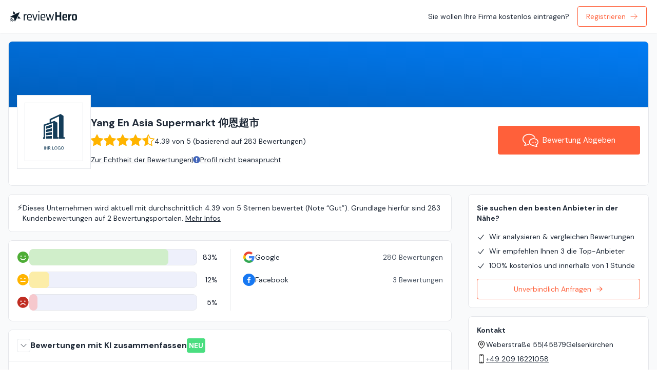

--- FILE ---
content_type: text/html; charset=utf-8
request_url: https://www.reviewhero.io/yang-en-asia-supermarkt-dd38
body_size: 26724
content:
<!DOCTYPE html><html lang="de"><head><meta charSet="utf-8"/><meta name="viewport" content="width=device-width"/><title>Yang En Asia Supermarkt 仰恩超市 in Gelsenkirchen Erfahrungen &amp; Bewertungen | ReviewHero</title><meta name="robots" content="index,follow"/><meta name="description" content="Zusammenfassung von 283 Bewertungen &amp; Meinungen über Yang En Asia Supermarkt 仰恩超市 in Gelsenkirchen. Sehen Sie, was Kunden mehrheitlich positiv oder negativ beurteilen und vergleichen Sie Yang En Asia Supermarkt 仰恩超市 auf einen Blick mit ähnlichen Anbietern!"/><meta property="og:title" content="Yang En Asia Supermarkt 仰恩超市 in Gelsenkirchen Erfahrungen &amp; Bewertungen | ReviewHero"/><meta property="og:description" content="Zusammenfassung von 283 Bewertungen &amp; Meinungen über Yang En Asia Supermarkt 仰恩超市 in Gelsenkirchen. Sehen Sie, was Kunden mehrheitlich positiv oder negativ beurteilen und vergleichen Sie Yang En Asia Supermarkt 仰恩超市 auf einen Blick mit ähnlichen Anbietern!"/><link rel="canonical" href="https://www.reviewhero.io/yang-en-asia-supermarkt-dd38"/><meta name="next-head-count" content="8"/><link rel="preload" href="/_next/static/css/19968bc19aeab2e7.css" as="style"/><link rel="stylesheet" href="/_next/static/css/19968bc19aeab2e7.css" data-n-g=""/><noscript data-n-css=""></noscript><script defer="" nomodule="" src="/_next/static/chunks/polyfills-c67a75d1b6f99dc8.js"></script><script defer="" src="/_next/static/chunks/1040-0fc25a3975a6d7b7.js"></script><script defer="" src="/_next/static/chunks/1965.40ebcf271e450f33.js"></script><script src="/_next/static/chunks/webpack-965ff78283432252.js" defer=""></script><script src="/_next/static/chunks/framework-212660725580d976.js" defer=""></script><script src="/_next/static/chunks/main-75249acd85e25581.js" defer=""></script><script src="/_next/static/chunks/pages/_app-df11d30c47d34b60.js" defer=""></script><script src="/_next/static/chunks/8ed0c0c7-9972574fa6f8c50c.js" defer=""></script><script src="/_next/static/chunks/9cb7a7c1-86b7415ec30877de.js" defer=""></script><script src="/_next/static/chunks/5089-80ed7bcd357d6c39.js" defer=""></script><script src="/_next/static/chunks/8579-05cbc0183b1a63cc.js" defer=""></script><script src="/_next/static/chunks/7486-77a5a53f844c6fe7.js" defer=""></script><script src="/_next/static/chunks/8480-8a6b394746d1330e.js" defer=""></script><script src="/_next/static/chunks/8080-1f58c5c800590187.js" defer=""></script><script src="/_next/static/chunks/7481-6a78846a5e20be42.js" defer=""></script><script src="/_next/static/chunks/4821-e9adddb5d46e6feb.js" defer=""></script><script src="/_next/static/chunks/3034-af2a94a9df5e3471.js" defer=""></script><script src="/_next/static/chunks/3068-f2ffaca9a3632e97.js" defer=""></script><script src="/_next/static/chunks/8643-58e7e075c78c1717.js" defer=""></script><script src="/_next/static/chunks/1521-59c397b12aebd054.js" defer=""></script><script src="/_next/static/chunks/pages/%5BspaceSlug%5D-923bf7b694fbb1f3.js" defer=""></script><script src="/_next/static/x2yPydC86a0F_fTDCgECQ/_buildManifest.js" defer=""></script><script src="/_next/static/x2yPydC86a0F_fTDCgECQ/_ssgManifest.js" defer=""></script></head><body><div id="__next"><noscript><iframe src="https://www.googletagmanager.com/ns.html?id=GTM-PTW2ZX65" height="0" width="0" style="display:none;visibility:hidden"></iframe></noscript><style>
    #nprogress {
      pointer-events: none;
    }
    #nprogress .bar {
      background: #29D;
      position: fixed;
      z-index: 9999;
      top: 0;
      left: 0;
      width: 100%;
      height: 4px;
    }
    #nprogress .peg {
      display: block;
      position: absolute;
      right: 0px;
      width: 100px;
      height: 100%;
      box-shadow: 0 0 10px #29D, 0 0 5px #29D;
      opacity: 1;
      -webkit-transform: rotate(3deg) translate(0px, -4px);
      -ms-transform: rotate(3deg) translate(0px, -4px);
      transform: rotate(3deg) translate(0px, -4px);
    }
    #nprogress .spinner {
      display: block;
      position: fixed;
      z-index: 1031;
      top: 15px;
      right: 15px;
    }
    #nprogress .spinner-icon {
      width: 18px;
      height: 18px;
      box-sizing: border-box;
      border: solid 2px transparent;
      border-top-color: #29D;
      border-left-color: #29D;
      border-radius: 50%;
      -webkit-animation: nprogresss-spinner 400ms linear infinite;
      animation: nprogress-spinner 400ms linear infinite;
    }
    .nprogress-custom-parent {
      overflow: hidden;
      position: relative;
    }
    .nprogress-custom-parent #nprogress .spinner,
    .nprogress-custom-parent #nprogress .bar {
      position: absolute;
    }
    @-webkit-keyframes nprogress-spinner {
      0% {
        -webkit-transform: rotate(0deg);
      }
      100% {
        -webkit-transform: rotate(360deg);
      }
    }
    @keyframes nprogress-spinner {
      0% {
        transform: rotate(0deg);
      }
      100% {
        transform: rotate(360deg);
      }
    }
  </style><div class="bg-gray-50"><nav class="fixed inset-x-0 top-0 z-20 h-16 px-4 overflow-hidden bg-white shadow-sm"><div class="relative flex items-center w-full h-full mx-auto w-masonry"><div class="flex justify-between items-center  transition-transform duration-200 px-1 w-full translate-y-0"><a href="/"><img alt="ReviewHero" src="/_next/static/media/logo.c853b2cc.svg" width="130" height="20" decoding="async" data-nimg="1" class="w-auto h-5" loading="lazy" style="color:transparent"/></a><div class="text-sm"><span class="hidden lg:inline">Sie wollen Ihre Firma kostenlos eintragen?</span><button class="ml-4 btn cta-orange-outline">Registrieren<svg xmlns="http://www.w3.org/2000/svg" fill="none" viewBox="0 0 24 24" stroke-width="1.5" stroke="currentColor" aria-hidden="true" class="w-4 h-4 ml-2"><path stroke-linecap="round" stroke-linejoin="round" d="M13.5 4.5L21 12m0 0l-7.5 7.5M21 12H3"></path></svg></button></div></div></div></nav><div class="h-16"></div><!--$--><!--/$--><div id="header" class="px-4 mx-auto mt-4 w-masonry xl:px-0"><header class="relative flex flex-col items-center w-full overflow-hidden bg-white border rounded-lg"><!--$!--><template data-dgst="DYNAMIC_SERVER_USAGE"></template><!--/$--><div class="relative w-full gradient-dark-blue h-16 md:h-32"></div><div class="w-full px-4 md:border-none"><div class="relative flex w-full gap-4 mt-4 md:gap-8 md:mt-0"><div class="flex flex-col items-center flex-shrink-0 gap-4 pb-8 md:-mt-6"><div class="flex items-center justify-center w-24 h-24 p-2 overflow-hidden bg-white border md:w-36 md:h-36"><svg width="1000" height="1000" viewBox="0 0 1000 1000" fill="none" xmlns="http://www.w3.org/2000/svg"><path d="M376.914 467.252V502.776C390.147 500.239 404.032 497.607 418.663 494.882C434.039 491.969 450.253 488.867 467.4 485.672V444.227C450.253 448.644 434.039 452.779 418.663 456.632C404.032 460.391 390.147 463.868 376.914 467.252Z" fill="#143D59"></path><path d="M376.914 568.563V603.907H467.4V562.656C450.253 563.781 434.039 564.813 418.663 565.844C404.032 566.781 390.147 567.625 376.914 568.563Z" fill="#143D59"></path><path d="M376.914 517.184V552.008C390.147 550.808 404.032 549.422 418.663 548.129C434.039 546.651 450.253 545.173 467.4 543.51V502.773C450.253 505.452 434.039 508.039 418.663 510.533C404.032 512.842 390.147 515.059 376.914 517.184Z" fill="#143D59"></path><path d="M376.914 416.982V452.206C390.147 448.478 404.032 444.565 418.663 440.464C434.039 436.178 450.253 431.612 467.4 426.766V385.672C450.253 391.636 434.039 397.227 418.663 402.538C404.032 407.57 390.147 412.416 376.914 416.982Z" fill="#143D59"></path><path d="M649.177 252.268L603.412 222L586.703 229.799L441.518 297.669L434.834 300.826V354.955L348.317 385.037L340.426 387.729V583.354H333V606.566H363.819V404.163L485.519 361.825V604.43H572.5V581.219H554.398V357.554L508.912 329.236L507.334 329.794L506.962 329.979L493.316 334.714L458.32 346.877V315.588L580.019 258.674V605.173H667V581.962H649.177V252.268Z" fill="#143D59"></path><path d="M348.982 724H355.142V773H348.982V724ZM395.316 724H401.476V773H395.316V749.9H372.916V773H366.756V724H372.916V744.02H395.316V724ZM440.963 773L426.613 749.9H419.263V773H413.103V724H429.413C438.093 724 443.833 728.69 443.833 736.95C443.833 743.74 439.983 748.15 433.613 749.48L448.243 773H440.963ZM429.553 729.88H419.263V744.02H429.553C434.663 744.02 437.463 741.85 437.463 736.95C437.463 732.05 434.663 729.88 429.553 729.88ZM476.678 724H482.838V767.12H505.098V773H476.678V724ZM530.854 723.44C542.544 723.44 552.834 732.19 552.834 748.5C552.834 764.81 542.544 773.56 530.854 773.56C519.164 773.56 508.874 764.81 508.874 748.5C508.874 732.19 519.164 723.44 530.854 723.44ZM530.854 729.32C522.174 729.32 515.244 735.69 515.244 748.5C515.244 761.31 522.174 767.68 530.854 767.68C539.534 767.68 546.464 761.31 546.464 748.5C546.464 735.69 539.534 729.32 530.854 729.32ZM585.204 754.17V748.29H601.654V773H596.404L595.774 766.28C593.464 770.34 588.634 773.56 581.984 773.56C570.854 773.56 560.144 765.51 560.144 748.5C560.144 731.49 570.854 723.44 582.264 723.44C592.554 723.44 599.344 729.39 601.514 738.28L595.564 740.03C593.324 733.17 588.774 729.32 582.264 729.32C573.234 729.32 566.514 735.83 566.514 748.5C566.514 761.17 573.234 767.68 582.264 767.68C590.734 767.68 595.214 762.01 595.774 754.17H585.204ZM631.958 723.44C643.648 723.44 653.938 732.19 653.938 748.5C653.938 764.81 643.648 773.56 631.958 773.56C620.268 773.56 609.978 764.81 609.978 748.5C609.978 732.19 620.268 723.44 631.958 723.44ZM631.958 729.32C623.278 729.32 616.348 735.69 616.348 748.5C616.348 761.31 623.278 767.68 631.958 767.68C640.638 767.68 647.568 761.31 647.568 748.5C647.568 735.69 640.638 729.32 631.958 729.32Z" fill="#143D59"></path><rect x="50.5" y="50.5" width="899" height="899" stroke="#143D59"></rect></svg></div></div><div class="w-full md:py-4"><div class="flex flex-col justify-between gap-x-4 md:flex-row"><div><div class="flex justify-between w-full"><h1 class="text-xl font-semibold">Yang En Asia Supermarkt 仰恩超市</h1></div><div class="flex flex-col gap-1 items-start mt-2 text-sm lg:gap-2 lg:items-end lg:flex-row"><div data-tip="4.4" class="space-x-[1px] flex flex-nowrap text-accent tooltip tooltip-right"><svg class="md:h-6 md:w-6" fill="currentColor" height="16" viewBox="0 0 16 16" width="16" xmlns="http://www.w3.org/2000/svg"><path d="M3.612 15.443c-.386.198-.824-.149-.746-.592l.83-4.73L.173 6.765c-.329-.314-.158-.888.283-.95l4.898-.696L7.538.792c.197-.39.73-.39.927 0l2.184 4.327 4.898.696c.441.062.612.636.282.95l-3.522 3.356.83 4.73c.078.443-.36.79-.746.592L8 13.187l-4.389 2.256z"></path></svg><svg class="md:h-6 md:w-6" fill="currentColor" height="16" viewBox="0 0 16 16" width="16" xmlns="http://www.w3.org/2000/svg"><path d="M3.612 15.443c-.386.198-.824-.149-.746-.592l.83-4.73L.173 6.765c-.329-.314-.158-.888.283-.95l4.898-.696L7.538.792c.197-.39.73-.39.927 0l2.184 4.327 4.898.696c.441.062.612.636.282.95l-3.522 3.356.83 4.73c.078.443-.36.79-.746.592L8 13.187l-4.389 2.256z"></path></svg><svg class="md:h-6 md:w-6" fill="currentColor" height="16" viewBox="0 0 16 16" width="16" xmlns="http://www.w3.org/2000/svg"><path d="M3.612 15.443c-.386.198-.824-.149-.746-.592l.83-4.73L.173 6.765c-.329-.314-.158-.888.283-.95l4.898-.696L7.538.792c.197-.39.73-.39.927 0l2.184 4.327 4.898.696c.441.062.612.636.282.95l-3.522 3.356.83 4.73c.078.443-.36.79-.746.592L8 13.187l-4.389 2.256z"></path></svg><svg class="md:h-6 md:w-6" fill="currentColor" height="16" viewBox="0 0 16 16" width="16" xmlns="http://www.w3.org/2000/svg"><path d="M3.612 15.443c-.386.198-.824-.149-.746-.592l.83-4.73L.173 6.765c-.329-.314-.158-.888.283-.95l4.898-.696L7.538.792c.197-.39.73-.39.927 0l2.184 4.327 4.898.696c.441.062.612.636.282.95l-3.522 3.356.83 4.73c.078.443-.36.79-.746.592L8 13.187l-4.389 2.256z"></path></svg><svg class="md:h-6 md:w-6" fill="currentColor" height="16" viewBox="0 0 16 16" width="16" xmlns="http://www.w3.org/2000/svg"><path d="M5.354 5.119 7.538.792A.516.516 0 0 1 8 .5c.183 0 .366.097.465.292l2.184 4.327 4.898.696A.537.537 0 0 1 16 6.32a.548.548 0 0 1-.17.445l-3.523 3.356.83 4.73c.078.443-.36.79-.746.592L8 13.187l-4.389 2.256a.52.52 0 0 1-.146.05c-.342.06-.668-.254-.6-.642l.83-4.73L.173 6.765a.55.55 0 0 1-.172-.403.58.58 0 0 1 .085-.302.513.513 0 0 1 .37-.245l4.898-.696zM8 12.027a.5.5 0 0 1 .232.056l3.686 1.894-.694-3.957a.565.565 0 0 1 .162-.505l2.907-2.77-4.052-.576a.525.525 0 0 1-.393-.288L8.001 2.223 8 2.226v9.8z"></path></svg></div><div class="leading-5">4.39<!-- --> <!-- -->von<!-- --> 5 (<!-- -->basierend auf<!-- --> <!-- -->283 Bewertungen<!-- -->)</div></div><div class="flex flex-col gap-2 mt-2 text-sm lg:items-end lg:flex-row link-container"><a class="block mt-2" rel="nofollow" target="_blank" href="/rechtliches/pruefung-der-echtheit">Zur Echtheit der Bewertungen</a><div class="hidden lg:block">|</div><button class="inline underline"><div class="flex items-center gap-1"><svg width="14" height="14" viewBox="0 0 14 14" fill="none" xmlns="http://www.w3.org/2000/svg"><path d="M13.8891 6.99826C13.8891 10.8037 10.8046 13.8872 7.00022 13.8872C3.19586 13.8872 0.111328 10.8037 0.111328 6.99826C0.111328 3.19501 3.19586 0.109375 7.00022 0.109375C10.8046 0.109375 13.8891 3.19501 13.8891 6.99826ZM7.00022 8.38715C6.29452 8.38715 5.72244 8.95924 5.72244 9.66493C5.72244 10.3706 6.29452 10.9427 7.00022 10.9427C7.70591 10.9427 8.278 10.3706 8.278 9.66493C8.278 8.95924 7.70591 8.38715 7.00022 8.38715ZM5.78708 3.79421L5.99313 7.57199C6.00277 7.74876 6.14894 7.88715 6.32597 7.88715H7.67447C7.8515 7.88715 7.99766 7.74876 8.0073 7.57199L8.21336 3.79421C8.22377 3.60326 8.07174 3.44271 7.88052 3.44271H6.11988C5.92866 3.44271 5.77666 3.60326 5.78708 3.79421Z" fill="#4366BA"></path></svg><span>Profil nicht beansprucht</span></div></button></div></div><div class="flex flex-col items-center justify-center gap-4"><a rel="nofollow noopener" href="/yang-en-asia-supermarkt-dd38/review" class="hidden text-[15px] h-14 px-12 text-white btn btn-lg md:flex flex-nowrap cta-orange whitespace-nowrap"><svg width="31" height="31" viewBox="0 0 31 31" fill="none" xmlns="http://www.w3.org/2000/svg"><path d="M5.81311 23.9826L7.36414 20.5142L6.65477 20.151C5.12947 19.37 3.8787 18.3079 3.01784 17.0839C2.15644 15.8577 1.68115 14.479 1.68012 13.0094C1.68066 11.856 1.97377 10.7605 2.51415 9.74813C3.32463 8.23101 4.7034 6.90425 6.47264 5.95917C8.24086 5.01361 10.3929 4.45307 12.7179 4.45355C15.2036 4.45307 17.4859 5.09559 19.3131 6.16321C21.1425 7.23078 22.5076 8.71841 23.2044 10.3963L24.7554 9.75086C23.8935 7.67973 22.2577 5.93725 20.1608 4.71215C18.0617 3.48716 15.4924 2.77398 12.7179 2.77344C9.2581 2.77459 6.11118 3.87878 3.79774 5.70651C2.64215 6.62095 1.69435 7.71921 1.03257 8.95576C0.371396 10.1912 -0.000543457 11.5678 1.46497e-06 13.0095C-0.00108838 14.8488 0.605955 16.5775 1.64397 18.0509C2.53988 19.3241 3.75512 20.4113 5.19069 21.2596L3.06434 26.0139L4.52346 25.852C7.51895 25.5184 10.4328 24.8063 12.8513 24.0812L12.3689 22.4722C10.4241 23.0556 8.15391 23.6234 5.81311 23.9826Z" fill="white"></path><path d="M30.24 15.7763C29.5115 14.4172 28.3214 13.2966 26.8568 12.5134C25.3911 11.7303 23.6443 11.2818 21.7728 11.2812C19.2778 11.2823 17.0031 12.0776 15.3219 13.4055C14.4819 14.07 13.79 14.8707 13.3049 15.7764C12.8203 16.6815 12.5463 17.6949 12.5469 18.7549C12.5458 20.377 13.1879 21.8766 14.2374 23.0738C14.3681 23.2225 14.5048 23.3674 14.647 23.5075C14.7416 23.5999 14.8423 23.6874 14.9418 23.776C14.9921 23.8209 15.0392 23.8684 15.0906 23.9122C15.2262 24.027 15.3673 24.1364 15.5106 24.2436C15.5297 24.2584 15.5472 24.2737 15.5663 24.2879C16.3813 24.8873 17.3247 25.3637 18.354 25.6957C18.3605 25.6979 18.3665 25.7001 18.3726 25.7022C20.0975 26.3706 23.7246 27.6422 27.5305 28.0677L28.9897 28.2295L27.3965 24.6691C27.3971 24.6686 27.3976 24.6686 27.3982 24.668C27.5973 24.5439 27.7865 24.411 27.973 24.2737C28.0403 24.2245 28.1075 24.1748 28.1732 24.1239C28.3263 24.0041 28.4751 23.8821 28.6178 23.7542C28.7278 23.6563 28.8306 23.554 28.9345 23.4518C29.0346 23.3511 29.1379 23.2538 29.2326 23.1488C29.4328 22.9273 29.6225 22.6982 29.7927 22.4564C30.5518 21.3801 30.9991 20.108 30.9981 18.7549C30.9985 17.6949 30.7246 16.6815 30.24 15.7763ZM28.4182 21.4894C27.8368 22.3168 26.9853 23.0421 25.9396 23.5769L25.2302 23.9401L26.2354 26.1869C25.4895 26.06 24.7566 25.9047 24.0544 25.734C24.0401 25.7308 24.0254 25.7269 24.0111 25.7236C23.8531 25.6854 23.6972 25.6455 23.5424 25.6055C23.5135 25.5984 23.4845 25.5907 23.456 25.5836C23.3079 25.5448 23.1612 25.5059 23.0169 25.466C22.9858 25.4578 22.9557 25.449 22.925 25.4408C22.7801 25.4008 22.6357 25.3604 22.4946 25.32C22.4793 25.3156 22.4645 25.3112 22.4493 25.3063C22.0046 25.1777 21.5823 25.0476 21.1864 24.9191C21.1542 24.9087 21.1203 24.8978 21.088 24.8873C20.9917 24.8562 20.8999 24.825 20.8074 24.7944C20.7478 24.7742 20.6871 24.7544 20.6292 24.7348C20.5503 24.708 20.4743 24.6818 20.3984 24.6555C20.3284 24.6309 20.2584 24.6068 20.1906 24.5827C20.1271 24.5603 20.0642 24.5384 20.0035 24.5166C19.9269 24.4892 19.8531 24.4624 19.7809 24.4361C19.7306 24.4181 19.6797 24.3995 19.631 24.382C19.5495 24.352 19.4714 24.3224 19.3953 24.294C19.3599 24.2808 19.3226 24.2672 19.2887 24.2541C19.1804 24.213 19.0765 24.1731 18.9808 24.136L18.9551 24.1261L18.9288 24.1179C17.5123 23.6727 16.3217 22.9064 15.5025 21.968C14.6815 21.0261 14.2281 19.9312 14.2271 18.7549C14.2276 17.9831 14.4229 17.2508 14.7865 16.5688C15.3318 15.5472 16.2681 14.6421 17.4801 13.9951C18.6909 13.3476 20.1709 12.9609 21.7728 12.9614C23.9084 12.9603 25.827 13.65 27.1806 14.723C27.8583 15.2591 28.3942 15.888 28.7579 16.5689C29.1222 17.2509 29.3174 17.9832 29.318 18.7549C29.3168 19.7381 29.0001 20.6603 28.4182 21.4894Z" fill="white"></path><path d="M18.8631 18.2188C18.3966 18.2188 18.0176 18.5972 18.0176 19.0648C18.0176 19.5313 18.3966 19.9098 18.8631 19.9098C19.3302 19.9098 19.7092 19.5313 19.7092 19.0648C19.7092 18.5972 19.3302 18.2188 18.8631 18.2188Z" fill="white"></path><path d="M22.1223 18.2188C21.6558 18.2188 21.2773 18.5972 21.2773 19.0648C21.2773 19.5313 21.6558 19.9098 22.1223 19.9098C22.59 19.9098 22.9684 19.5313 22.9684 19.0648C22.9684 18.5972 22.5899 18.2188 22.1223 18.2188Z" fill="white"></path><path d="M25.3845 18.2188C24.9175 18.2188 24.5391 18.5972 24.5391 19.0648C24.5391 19.5313 24.9175 19.9098 25.3845 19.9098C25.8516 19.9098 26.2301 19.5313 26.2301 19.0648C26.2301 18.5972 25.8516 18.2188 25.3845 18.2188Z" fill="white"></path></svg><span class="ml-2">Bewertung Abgeben</span></a></div></div></div></div><div class="py-4 md:hidden"><div class="flex flex-col items-center gap-4"><a rel="nofollow noopener" href="/yang-en-asia-supermarkt-dd38/review" class="h-12 text-base text-white btn btn-block cta-orange"><svg width="31" height="31" viewBox="0 0 31 31" fill="none" xmlns="http://www.w3.org/2000/svg"><path d="M5.81311 23.9826L7.36414 20.5142L6.65477 20.151C5.12947 19.37 3.8787 18.3079 3.01784 17.0839C2.15644 15.8577 1.68115 14.479 1.68012 13.0094C1.68066 11.856 1.97377 10.7605 2.51415 9.74813C3.32463 8.23101 4.7034 6.90425 6.47264 5.95917C8.24086 5.01361 10.3929 4.45307 12.7179 4.45355C15.2036 4.45307 17.4859 5.09559 19.3131 6.16321C21.1425 7.23078 22.5076 8.71841 23.2044 10.3963L24.7554 9.75086C23.8935 7.67973 22.2577 5.93725 20.1608 4.71215C18.0617 3.48716 15.4924 2.77398 12.7179 2.77344C9.2581 2.77459 6.11118 3.87878 3.79774 5.70651C2.64215 6.62095 1.69435 7.71921 1.03257 8.95576C0.371396 10.1912 -0.000543457 11.5678 1.46497e-06 13.0095C-0.00108838 14.8488 0.605955 16.5775 1.64397 18.0509C2.53988 19.3241 3.75512 20.4113 5.19069 21.2596L3.06434 26.0139L4.52346 25.852C7.51895 25.5184 10.4328 24.8063 12.8513 24.0812L12.3689 22.4722C10.4241 23.0556 8.15391 23.6234 5.81311 23.9826Z" fill="white"></path><path d="M30.24 15.7763C29.5115 14.4172 28.3214 13.2966 26.8568 12.5134C25.3911 11.7303 23.6443 11.2818 21.7728 11.2812C19.2778 11.2823 17.0031 12.0776 15.3219 13.4055C14.4819 14.07 13.79 14.8707 13.3049 15.7764C12.8203 16.6815 12.5463 17.6949 12.5469 18.7549C12.5458 20.377 13.1879 21.8766 14.2374 23.0738C14.3681 23.2225 14.5048 23.3674 14.647 23.5075C14.7416 23.5999 14.8423 23.6874 14.9418 23.776C14.9921 23.8209 15.0392 23.8684 15.0906 23.9122C15.2262 24.027 15.3673 24.1364 15.5106 24.2436C15.5297 24.2584 15.5472 24.2737 15.5663 24.2879C16.3813 24.8873 17.3247 25.3637 18.354 25.6957C18.3605 25.6979 18.3665 25.7001 18.3726 25.7022C20.0975 26.3706 23.7246 27.6422 27.5305 28.0677L28.9897 28.2295L27.3965 24.6691C27.3971 24.6686 27.3976 24.6686 27.3982 24.668C27.5973 24.5439 27.7865 24.411 27.973 24.2737C28.0403 24.2245 28.1075 24.1748 28.1732 24.1239C28.3263 24.0041 28.4751 23.8821 28.6178 23.7542C28.7278 23.6563 28.8306 23.554 28.9345 23.4518C29.0346 23.3511 29.1379 23.2538 29.2326 23.1488C29.4328 22.9273 29.6225 22.6982 29.7927 22.4564C30.5518 21.3801 30.9991 20.108 30.9981 18.7549C30.9985 17.6949 30.7246 16.6815 30.24 15.7763ZM28.4182 21.4894C27.8368 22.3168 26.9853 23.0421 25.9396 23.5769L25.2302 23.9401L26.2354 26.1869C25.4895 26.06 24.7566 25.9047 24.0544 25.734C24.0401 25.7308 24.0254 25.7269 24.0111 25.7236C23.8531 25.6854 23.6972 25.6455 23.5424 25.6055C23.5135 25.5984 23.4845 25.5907 23.456 25.5836C23.3079 25.5448 23.1612 25.5059 23.0169 25.466C22.9858 25.4578 22.9557 25.449 22.925 25.4408C22.7801 25.4008 22.6357 25.3604 22.4946 25.32C22.4793 25.3156 22.4645 25.3112 22.4493 25.3063C22.0046 25.1777 21.5823 25.0476 21.1864 24.9191C21.1542 24.9087 21.1203 24.8978 21.088 24.8873C20.9917 24.8562 20.8999 24.825 20.8074 24.7944C20.7478 24.7742 20.6871 24.7544 20.6292 24.7348C20.5503 24.708 20.4743 24.6818 20.3984 24.6555C20.3284 24.6309 20.2584 24.6068 20.1906 24.5827C20.1271 24.5603 20.0642 24.5384 20.0035 24.5166C19.9269 24.4892 19.8531 24.4624 19.7809 24.4361C19.7306 24.4181 19.6797 24.3995 19.631 24.382C19.5495 24.352 19.4714 24.3224 19.3953 24.294C19.3599 24.2808 19.3226 24.2672 19.2887 24.2541C19.1804 24.213 19.0765 24.1731 18.9808 24.136L18.9551 24.1261L18.9288 24.1179C17.5123 23.6727 16.3217 22.9064 15.5025 21.968C14.6815 21.0261 14.2281 19.9312 14.2271 18.7549C14.2276 17.9831 14.4229 17.2508 14.7865 16.5688C15.3318 15.5472 16.2681 14.6421 17.4801 13.9951C18.6909 13.3476 20.1709 12.9609 21.7728 12.9614C23.9084 12.9603 25.827 13.65 27.1806 14.723C27.8583 15.2591 28.3942 15.888 28.7579 16.5689C29.1222 17.2509 29.3174 17.9832 29.318 18.7549C29.3168 19.7381 29.0001 20.6603 28.4182 21.4894Z" fill="white"></path><path d="M18.8631 18.2188C18.3966 18.2188 18.0176 18.5972 18.0176 19.0648C18.0176 19.5313 18.3966 19.9098 18.8631 19.9098C19.3302 19.9098 19.7092 19.5313 19.7092 19.0648C19.7092 18.5972 19.3302 18.2188 18.8631 18.2188Z" fill="white"></path><path d="M22.1223 18.2188C21.6558 18.2188 21.2773 18.5972 21.2773 19.0648C21.2773 19.5313 21.6558 19.9098 22.1223 19.9098C22.59 19.9098 22.9684 19.5313 22.9684 19.0648C22.9684 18.5972 22.5899 18.2188 22.1223 18.2188Z" fill="white"></path><path d="M25.3845 18.2188C24.9175 18.2188 24.5391 18.5972 24.5391 19.0648C24.5391 19.5313 24.9175 19.9098 25.3845 19.9098C25.8516 19.9098 26.2301 19.5313 26.2301 19.0648C26.2301 18.5972 25.8516 18.2188 25.3845 18.2188Z" fill="white"></path></svg><span class="ml-2">Bewertung Abgeben</span></a></div></div><nav class="hidden"><ul class="mt-6 tabs"><li><a class="tab capitalize tab-active tab-bordered font-medium" style="border-color:#3867BF" href="/yang-en-asia-supermarkt-dd38#overview">Übersicht</a></li><li><a class="tab capitalize" href="/yang-en-asia-supermarkt-dd38#bewertungen">bewertungen</a></li><li><a class="tab capitalize" href="/yang-en-asia-supermarkt-dd38#information">Info</a></li></ul></nav></div></header></div><div class="grid gap-4 px-4 mx-auto lg:gap-8 xl:px-0 w-masonry lg:grid-cols-10"><div class="flex flex-col lg:col-span-7"></div></div><div class="grid gap-4 px-4 pb-4 mx-auto lg:gap-8 xl:px-0 w-masonry lg:grid-cols-10"><main class="flex flex-col lg:col-span-7 cards-flat"><div class="flex gap-4 p-4 bg-white rounded-lg border mt-4"><div class="">⚡️</div><div class="flex flex-col gap-2"><div class="text-sm">Dieses Unternehmen wird aktuell mit durchschnittlich 4.39 von 5 Sternen bewertet (Note “Gut”). Grundlage hierfür sind 283 Kundenbewertungen auf 2 Bewertungsportalen.<!-- --> <span class="underline tooltip" data-tip="Es ist möglich, dass weitere Bewertungen dieser Firma im Internet existieren, die nicht eingebunden wurden, z. B. durch falsche Verknüpfungen oder Datenabweichungen. Ergänzende Bewertungen oder abweichende Daten können Sie uns per E-Mail melden. Wir prüfen und korrigieren diese bei Bedarf zeitnah.">Mehr Infos</span></div></div></div><div id="overview" class="grid overflow-hidden gap-4 text-sm pt-4"><div class="p-4 bg-white rounded-lg border"><div class="flex flex-col pb-1 lg:flex-row"><dl class="flex-1 space-y-3"><div class="flex items-center text-sm"><dt class="flex flex-1 gap-4 items-center"><div data-tip="Positiv" class="tooltip tooltip-right"><svg class="w-6 h-6" width="15" height="16" viewBox="0 0 15 16" fill="none" xmlns="http://www.w3.org/2000/svg"><path d="M7.42969 0.6875C5.98341 0.6875 4.56962 1.11637 3.36708 1.91988C2.16455 2.72339 1.22729 3.86544 0.673822 5.20163C0.120356 6.53781 -0.024456 8.00811 0.257698 9.4266C0.539853 10.8451 1.2363 12.148 2.25897 13.1707C3.28164 14.1934 4.58461 14.8898 6.00309 15.172C7.42158 15.4541 8.89188 15.3093 10.2281 14.7559C11.5642 14.2024 12.7063 13.2651 13.5098 12.0626C14.3133 10.8601 14.7422 9.44628 14.7422 8C14.74 6.06129 13.9688 4.20263 12.5979 2.83176C11.2271 1.46088 9.3684 0.689741 7.42969 0.6875ZM9.96094 5.75C10.1278 5.75 10.2909 5.79948 10.4297 5.8922C10.5685 5.98491 10.6766 6.11669 10.7405 6.27086C10.8043 6.42504 10.821 6.59469 10.7885 6.75836C10.7559 6.92203 10.6756 7.07237 10.5576 7.19037C10.4396 7.30837 10.2892 7.38873 10.1255 7.42129C9.96188 7.45384 9.79223 7.43713 9.63805 7.37327C9.48388 7.30941 9.3521 7.20127 9.25939 7.06251C9.16668 6.92376 9.11719 6.76063 9.11719 6.59375C9.1172 6.36998 9.2061 6.15537 9.36433 5.99714C9.52256 5.83891 9.73717 5.75001 9.96094 5.75ZM4.89844 5.75C5.06532 5.75 5.22845 5.79948 5.3672 5.8922C5.50596 5.98491 5.6141 6.11669 5.67796 6.27086C5.74183 6.42504 5.75853 6.59469 5.72598 6.75836C5.69342 6.92203 5.61306 7.07237 5.49506 7.19037C5.37706 7.30837 5.22672 7.38873 5.06305 7.42129C4.89938 7.45384 4.72973 7.43713 4.57555 7.37327C4.42138 7.30941 4.2896 7.20127 4.19689 7.06251C4.10418 6.92376 4.05469 6.76063 4.05469 6.59375C4.0547 6.36998 4.1436 6.15537 4.30183 5.99714C4.46006 5.83891 4.67467 5.75001 4.89844 5.75ZM10.8402 9.96896C10.4944 10.5675 9.99727 11.0645 9.39862 11.41C8.79997 11.7556 8.12092 11.9375 7.4297 11.9375C6.73848 11.9375 6.05943 11.7556 5.46078 11.4101C4.86212 11.0645 4.36494 10.5675 4.01919 9.96899C3.98221 9.90505 3.95818 9.83444 3.94848 9.76121C3.93878 9.68798 3.94361 9.61356 3.96267 9.54219C3.98173 9.47082 4.01467 9.40391 4.05959 9.34527C4.10452 9.28663 4.16055 9.23741 4.2245 9.20043C4.28844 9.16344 4.35905 9.13942 4.43228 9.12972C4.50551 9.12002 4.57993 9.12484 4.6513 9.14391C4.72267 9.16297 4.78958 9.19591 4.84822 9.24083C4.90686 9.28576 4.95608 9.34179 4.99306 9.40574C5.24002 9.83345 5.5952 10.1886 6.02293 10.4356C6.45065 10.6825 6.93584 10.8125 7.42973 10.8125C7.92362 10.8125 8.40881 10.6825 8.83653 10.4355C9.26426 10.1886 9.61944 9.83342 9.86639 9.4057C9.90337 9.34176 9.95259 9.28573 10.0112 9.24081C10.0699 9.19589 10.1368 9.16296 10.2081 9.1439C10.2795 9.12484 10.3539 9.12002 10.4272 9.12972C10.5004 9.13942 10.571 9.16344 10.6349 9.20043C10.6989 9.23741 10.7549 9.28663 10.7998 9.34527C10.8447 9.4039 10.8777 9.47081 10.8967 9.54218C10.9158 9.61354 10.9206 9.68796 10.9109 9.76119C10.9012 9.83442 10.8772 9.90501 10.8402 9.96896Z" fill="#4EAD36"></path></svg></div><span class="sr-only">Positiv</span><div class="overflow-hidden relative flex-1"><div class="h-8 bg-[#EEF0FB] border rounded-lg"></div><div class="absolute inset-y-0 rounded-lg px-1 py-1 bg-[#D0EECA]" style="width:calc(83%)"></div></div></dt><dd class="w-10 text-sm tabular-nums text-right text-gray-900 whitespace-nowrap">83%</dd></div><div class="flex items-center text-sm"><dt class="flex flex-1 gap-4 items-center"><div data-tip="Neutral" class="tooltip tooltip-right"><svg class="w-6 h-6" width="14" height="15" viewBox="0 0 14 15" fill="none" xmlns="http://www.w3.org/2000/svg"><path d="M6.80819 0.570312C5.46166 0.570313 4.14537 0.969606 3.02577 1.7177C1.90616 2.46579 1.03354 3.52909 0.518246 4.77312C0.00294988 6.01715 -0.131875 7.38605 0.130821 8.70671C0.393516 10.0274 1.04193 11.2405 1.99408 12.1926C2.94622 13.1448 4.15932 13.7932 5.47998 14.0559C6.80064 14.3186 8.16954 14.1837 9.41357 13.6684C10.6576 13.1532 11.7209 12.2805 12.469 11.1609C13.2171 10.0413 13.6164 8.72503 13.6164 7.3785C13.6143 5.5735 12.8963 3.84302 11.62 2.56669C10.3437 1.29036 8.6132 0.572399 6.80819 0.570312ZM4.45151 5.28367C4.60688 5.28367 4.75876 5.32975 4.88795 5.41607C5.01713 5.50238 5.11782 5.62507 5.17728 5.76861C5.23673 5.91216 5.25229 6.07011 5.22198 6.22249C5.19167 6.37487 5.11685 6.51485 5.00699 6.62471C4.89712 6.73457 4.75715 6.80939 4.60477 6.8397C4.45238 6.87001 4.29443 6.85446 4.15089 6.795C4.00735 6.73554 3.88466 6.63485 3.79834 6.50567C3.71202 6.37648 3.66595 6.2246 3.66595 6.06923C3.66596 5.86089 3.74873 5.66109 3.89605 5.51377C4.04337 5.36645 4.24317 5.28369 4.45151 5.28367ZM9.42673 9.99704H4.18966C4.05076 9.99704 3.91756 9.94186 3.81934 9.84365C3.72113 9.74543 3.66595 9.61223 3.66595 9.47333C3.66595 9.33443 3.72113 9.20123 3.81934 9.10301C3.91756 9.0048 4.05076 8.94962 4.18966 8.94962H9.42673C9.56562 8.94962 9.69883 9.0048 9.79704 9.10301C9.89526 9.20123 9.95043 9.33443 9.95043 9.47333C9.95043 9.61223 9.89526 9.74543 9.79704 9.84365C9.69883 9.94186 9.56562 9.99704 9.42673 9.99704ZM9.16487 6.8548C9.00951 6.8548 8.85763 6.80872 8.72844 6.7224C8.59926 6.63609 8.49857 6.5134 8.43911 6.36986C8.37965 6.22631 8.3641 6.06836 8.39441 5.91598C8.42472 5.7636 8.49954 5.62362 8.6094 5.51376C8.71926 5.4039 8.85923 5.32908 9.01162 5.29877C9.164 5.26846 9.32195 5.28401 9.46549 5.34347C9.60904 5.40293 9.73172 5.50362 9.81804 5.6328C9.90436 5.76199 9.95043 5.91387 9.95043 6.06923C9.95042 6.27758 9.86766 6.47738 9.72034 6.6247C9.57302 6.77202 9.37321 6.85478 9.16487 6.8548Z" fill="#FFB400"></path></svg></div><span class="sr-only">Neutral</span><div class="overflow-hidden relative flex-1"><div class="h-8 bg-[#EEF0FB] border rounded-lg"></div><div class="absolute inset-y-0 rounded-lg px-1 py-1 bg-[#FCEDA8]" style="width:calc(12%)"></div></div></dt><dd class="w-10 text-sm tabular-nums text-right text-gray-900 whitespace-nowrap">12%</dd></div><div class="flex items-center text-sm"><dt class="flex flex-1 gap-4 items-center"><div data-tip="Negativ" class="tooltip tooltip-right"><svg class="w-6 h-6" width="14" height="15" viewBox="0 0 14 15" fill="none" xmlns="http://www.w3.org/2000/svg"><path d="M6.80819 0.570312C5.46166 0.570313 4.14537 0.969606 3.02577 1.7177C1.90616 2.46579 1.03354 3.52909 0.518246 4.77312C0.00294988 6.01715 -0.131875 7.38605 0.130821 8.70671C0.393516 10.0274 1.04193 11.2405 1.99408 12.1926C2.94622 13.1448 4.15932 13.7932 5.47998 14.0559C6.80064 14.3186 8.16954 14.1837 9.41357 13.6684C10.6576 13.1532 11.7209 12.2805 12.469 11.1609C13.2171 10.0413 13.6164 8.72503 13.6164 7.3785C13.6143 5.5735 12.8963 3.84302 11.62 2.56669C10.3437 1.29036 8.6132 0.572399 6.80819 0.570312ZM9.16487 5.28367C9.32024 5.28367 9.47212 5.32975 9.60131 5.41607C9.73049 5.50238 9.83118 5.62507 9.89064 5.76861C9.95009 5.91216 9.96565 6.07011 9.93534 6.22249C9.90503 6.37487 9.83021 6.51485 9.72035 6.62471C9.61049 6.73457 9.47051 6.80939 9.31813 6.8397C9.16574 6.87001 9.0078 6.85446 8.86425 6.795C8.72071 6.73554 8.59802 6.63485 8.5117 6.50567C8.42539 6.37648 8.37931 6.2246 8.37931 6.06923C8.37932 5.86089 8.46209 5.66109 8.60941 5.51377C8.75673 5.36645 8.95653 5.28369 9.16487 5.28367ZM4.45151 5.28367C4.60688 5.28367 4.75876 5.32975 4.88795 5.41607C5.01713 5.50238 5.11782 5.62507 5.17728 5.76861C5.23673 5.91216 5.25229 6.07011 5.22198 6.22249C5.19167 6.37487 5.11685 6.51485 5.00699 6.62471C4.89712 6.73457 4.75715 6.80939 4.60477 6.8397C4.45238 6.87001 4.29443 6.85446 4.15089 6.795C4.00735 6.73554 3.88466 6.63485 3.79834 6.50567C3.71202 6.37648 3.66595 6.2246 3.66595 6.06923C3.66596 5.86089 3.74873 5.66109 3.89605 5.51377C4.04337 5.36645 4.24317 5.28369 4.45151 5.28367ZM9.79237 10.9741C9.73285 11.0085 9.66712 11.0309 9.59893 11.04C9.53075 11.049 9.46145 11.0445 9.395 11.0268C9.32855 11.009 9.26625 10.9784 9.21166 10.9365C9.15707 10.8947 9.11126 10.8425 9.07684 10.7829C8.84693 10.3847 8.51624 10.054 8.11802 9.82411C7.7198 9.59419 7.26807 9.47314 6.80823 9.47314C6.3484 9.47313 5.89667 9.59417 5.49844 9.82409C5.10021 10.054 4.76952 10.3847 4.53961 10.7829C4.47007 10.9032 4.35561 10.9908 4.22142 11.0267C4.08722 11.0625 3.94428 11.0436 3.82405 10.9741C3.70381 10.9045 3.61612 10.7901 3.58028 10.6559C3.54443 10.5217 3.56336 10.3787 3.6329 10.2585C3.9548 9.70124 4.41769 9.23851 4.97506 8.9168C5.53243 8.59508 6.16465 8.42572 6.8082 8.42572C7.45176 8.42573 8.08397 8.5951 8.64134 8.91682C9.19871 9.23854 9.66159 9.70127 9.98349 10.2585C10.0179 10.3181 10.0403 10.3838 10.0493 10.452C10.0584 10.5202 10.0539 10.5894 10.0361 10.6559C10.0184 10.7223 9.98772 10.7846 9.9459 10.8392C9.90407 10.8938 9.8519 10.9396 9.79237 10.9741Z" fill="#C02D22"></path></svg></div><span class="sr-only">Negativ</span><div class="overflow-hidden relative flex-1"><div class="h-8 bg-[#EEF0FB] border rounded-lg"></div><div class="absolute inset-y-0 rounded-lg px-1 py-1 bg-[#F6C8CD]" style="width:calc(5%)"></div></div></dt><dd class="w-10 text-sm tabular-nums text-right text-gray-900 whitespace-nowrap">5%</dd></div></dl><div class="my-6 border-t border-l lg:my-0 lg:mx-6"></div><dl class="flex-1 space-y-3"><div class="flex items-center h-8 text-sm"><dt class="flex flex-1 gap-4 items-center"><img class="w-6 h-6" src="https://review-hero.fra1.cdn.digitaloceanspaces.com/public/icons/google_new.svg" alt="Google"/><div class="overflow-hidden relative flex-1">Google</div></dt><dd class="text-sm text-right text-gray-600 whitespace-nowrap">280<!-- --> <!-- -->Bewertungen</dd></div><div class="flex items-center h-8 text-sm"><dt class="flex flex-1 gap-4 items-center"><img class="w-6 h-6" src="https://reviewhero.fra1.cdn.digitaloceanspaces.com/public/public/icons/facebook.svg" alt="Facebook"/><div class="overflow-hidden relative flex-1">Facebook</div></dt><dd class="text-sm text-right text-gray-600 whitespace-nowrap">3<!-- --> <!-- -->Bewertungen</dd></div></dl></div></div></div><h2 id="bewertungen" class="h-4 opacity-0" role="heading" aria-hidden="true" aria-label="Bewertungen">Bewertungen</h2><div class=""><div class="text-sm bg-white mb-4 rounded-lg border"><button class="p-4 w-full focus:outline-none"><div class="flex gap-4 justify-start items-center"><div class="p-1 rounded border"><svg xmlns="http://www.w3.org/2000/svg" fill="none" viewBox="0 0 24 24" stroke-width="1.5" stroke="currentColor" aria-hidden="true" class="w-4 h-4 transition-transform duration-300"><path stroke-linecap="round" stroke-linejoin="round" d="M19.5 8.25l-7.5 7.5-7.5-7.5"></path></svg></div><div class="text-base font-semibold">Bewertungen mit KI zusammenfassen</div><div class="p-1 font-bold text-white uppercase bg-green-400 rounded">Neu</div></div></button></div><div class="flex flex-col space-y-2 focus:outline-none"><div class="space-y-4 rounded-lg relative overflow-hidden break-inside-avoid-column card border bg-white p-4"><div class="flex justify-between items-center"><div class="flex items-center space-x-4"><div class="flex items-center justify-center w-8 h-8 text-xl text-white rounded-full select-none" style="background-color:#00BCD4">T</div><div><div><div class="font-bold">Thanatcha P</div></div></div></div></div><div class="flex justify-between items-center"><div class="flex items-center space-x-[2px]"><svg width="24" class="w-[1.1rem] h-[1.1rem] " height="23" viewBox="0 0 24 23" fill="none" xmlns="http://www.w3.org/2000/svg"><path d="M11.6612 18.6349L17.4871 21.978C18.4063 22.5053 19.54 21.7216 19.2961 20.7284L17.7497 14.4267L22.8979 10.1863C23.7092 9.51853 23.2754 8.25107 22.2062 8.16524L15.4294 7.61901L12.7785 1.67187C12.36 0.734376 10.9624 0.734376 10.5439 1.67187L7.89297 7.61901L1.11625 8.16524C0.0469809 8.25107 -0.386823 9.51853 0.424507 10.1863L5.5727 14.4267L4.02625 20.7284C3.78238 21.7216 4.91614 22.5053 5.83533 21.978L11.6612 18.6349Z" fill="#F1BF42"></path></svg><svg width="24" class="w-[1.1rem] h-[1.1rem] " height="23" viewBox="0 0 24 23" fill="none" xmlns="http://www.w3.org/2000/svg"><path d="M11.6612 18.6349L17.4871 21.978C18.4063 22.5053 19.54 21.7216 19.2961 20.7284L17.7497 14.4267L22.8979 10.1863C23.7092 9.51853 23.2754 8.25107 22.2062 8.16524L15.4294 7.61901L12.7785 1.67187C12.36 0.734376 10.9624 0.734376 10.5439 1.67187L7.89297 7.61901L1.11625 8.16524C0.0469809 8.25107 -0.386823 9.51853 0.424507 10.1863L5.5727 14.4267L4.02625 20.7284C3.78238 21.7216 4.91614 22.5053 5.83533 21.978L11.6612 18.6349Z" fill="#F1BF42"></path></svg><svg width="24" class="w-[1.1rem] h-[1.1rem] " height="23" viewBox="0 0 24 23" fill="none" xmlns="http://www.w3.org/2000/svg"><path d="M11.6612 18.6349L17.4871 21.978C18.4063 22.5053 19.54 21.7216 19.2961 20.7284L17.7497 14.4267L22.8979 10.1863C23.7092 9.51853 23.2754 8.25107 22.2062 8.16524L15.4294 7.61901L12.7785 1.67187C12.36 0.734376 10.9624 0.734376 10.5439 1.67187L7.89297 7.61901L1.11625 8.16524C0.0469809 8.25107 -0.386823 9.51853 0.424507 10.1863L5.5727 14.4267L4.02625 20.7284C3.78238 21.7216 4.91614 22.5053 5.83533 21.978L11.6612 18.6349Z" fill="#F1BF42"></path></svg><svg width="24" class="w-[1.1rem] h-[1.1rem] " height="23" viewBox="0 0 24 23" fill="none" xmlns="http://www.w3.org/2000/svg"><path d="M11.6612 18.6349L17.4871 21.978C18.4063 22.5053 19.54 21.7216 19.2961 20.7284L17.7497 14.4267L22.8979 10.1863C23.7092 9.51853 23.2754 8.25107 22.2062 8.16524L15.4294 7.61901L12.7785 1.67187C12.36 0.734376 10.9624 0.734376 10.5439 1.67187L7.89297 7.61901L1.11625 8.16524C0.0469809 8.25107 -0.386823 9.51853 0.424507 10.1863L5.5727 14.4267L4.02625 20.7284C3.78238 21.7216 4.91614 22.5053 5.83533 21.978L11.6612 18.6349Z" fill="#F1BF42"></path></svg><svg width="24" class="w-[1.1rem] h-[1.1rem] " height="23" viewBox="0 0 24 23" fill="none" xmlns="http://www.w3.org/2000/svg"><path d="M11.6612 18.6349L17.4871 21.978C18.4063 22.5053 19.54 21.7216 19.2961 20.7284L17.7497 14.4267L22.8979 10.1863C23.7092 9.51853 23.2754 8.25107 22.2062 8.16524L15.4294 7.61901L12.7785 1.67187C12.36 0.734376 10.9624 0.734376 10.5439 1.67187L7.89297 7.61901L1.11625 8.16524C0.0469809 8.25107 -0.386823 9.51853 0.424507 10.1863L5.5727 14.4267L4.02625 20.7284C3.78238 21.7216 4.91614 22.5053 5.83533 21.978L11.6612 18.6349Z" fill="#F1BF42"></path></svg></div></div><p class="whitespace-pre-wrap review-text"></p><div class="flex"><a href="https://www.google.com/maps/reviews/data=!4m8!14m7!1m6!2m5!1sCi9DQUlRQUNvZENodHljRjlvT21kdlYzZEhVVFk0YjFoWGQzQmxTbGt3ZVhCTmRXYxAB!2m1!1s0x0:0x4951d01b972f176f!3m1!1s2@1:CAIQACodChtycF9oOmdvV3dHUTY4b1hXd3BlSlkweXBNdWc%7C0cp6Q8BXrSz%7C?hl=de" class="block text-xs leading-4 text-gray-600" rel="noreferrer" target="_blank"><time class="inline" dateTime="2025-09-24T22:55:05.21+00:00">Vor 4 Monaten auf</time><img src="https://review-hero.fra1.cdn.digitaloceanspaces.com/public/icons/google_new.svg" class="inline-block object-contain ml-2 h-4 shrink-0" style="width:16px" alt="Google" title="Google"/><span class="ml-1">Google</span></a><div class="flex-1"></div></div></div><div class="space-y-4 rounded-lg relative overflow-hidden break-inside-avoid-column card border bg-white p-4"><div class="flex justify-between items-center"><div class="flex items-center space-x-4"><div class="flex items-center justify-center w-8 h-8 text-xl text-white rounded-full select-none" style="background-color:#2196F3">D</div><div><div><div class="font-bold">Dunja K</div></div></div></div></div><div class="flex justify-between items-center"><div class="flex items-center space-x-[2px]"><svg width="24" class="w-[1.1rem] h-[1.1rem] " height="23" viewBox="0 0 24 23" fill="none" xmlns="http://www.w3.org/2000/svg"><path d="M11.6612 18.6349L17.4871 21.978C18.4063 22.5053 19.54 21.7216 19.2961 20.7284L17.7497 14.4267L22.8979 10.1863C23.7092 9.51853 23.2754 8.25107 22.2062 8.16524L15.4294 7.61901L12.7785 1.67187C12.36 0.734376 10.9624 0.734376 10.5439 1.67187L7.89297 7.61901L1.11625 8.16524C0.0469809 8.25107 -0.386823 9.51853 0.424507 10.1863L5.5727 14.4267L4.02625 20.7284C3.78238 21.7216 4.91614 22.5053 5.83533 21.978L11.6612 18.6349Z" fill="#F1BF42"></path></svg><svg width="24" class="w-[1.1rem] h-[1.1rem] " height="23" viewBox="0 0 24 23" fill="none" xmlns="http://www.w3.org/2000/svg"><path d="M11.6612 18.6349L17.4871 21.978C18.4063 22.5053 19.54 21.7216 19.2961 20.7284L17.7497 14.4267L22.8979 10.1863C23.7092 9.51853 23.2754 8.25107 22.2062 8.16524L15.4294 7.61901L12.7785 1.67187C12.36 0.734376 10.9624 0.734376 10.5439 1.67187L7.89297 7.61901L1.11625 8.16524C0.0469809 8.25107 -0.386823 9.51853 0.424507 10.1863L5.5727 14.4267L4.02625 20.7284C3.78238 21.7216 4.91614 22.5053 5.83533 21.978L11.6612 18.6349Z" fill="#F1BF42"></path></svg><svg width="24" class="w-[1.1rem] h-[1.1rem] " height="23" viewBox="0 0 24 23" fill="none" xmlns="http://www.w3.org/2000/svg"><path d="M11.6612 18.6349L17.4871 21.978C18.4063 22.5053 19.54 21.7216 19.2961 20.7284L17.7497 14.4267L22.8979 10.1863C23.7092 9.51853 23.2754 8.25107 22.2062 8.16524L15.4294 7.61901L12.7785 1.67187C12.36 0.734376 10.9624 0.734376 10.5439 1.67187L7.89297 7.61901L1.11625 8.16524C0.0469809 8.25107 -0.386823 9.51853 0.424507 10.1863L5.5727 14.4267L4.02625 20.7284C3.78238 21.7216 4.91614 22.5053 5.83533 21.978L11.6612 18.6349Z" fill="#F1BF42"></path></svg><svg width="24" class="w-[1.1rem] h-[1.1rem] " height="23" viewBox="0 0 24 23" fill="none" xmlns="http://www.w3.org/2000/svg"><path d="M11.6612 18.6349L17.4871 21.978C18.4063 22.5053 19.54 21.7216 19.2961 20.7284L17.7497 14.4267L22.8979 10.1863C23.7092 9.51853 23.2754 8.25107 22.2062 8.16524L15.4294 7.61901L12.7785 1.67187C12.36 0.734376 10.9624 0.734376 10.5439 1.67187L7.89297 7.61901L1.11625 8.16524C0.0469809 8.25107 -0.386823 9.51853 0.424507 10.1863L5.5727 14.4267L4.02625 20.7284C3.78238 21.7216 4.91614 22.5053 5.83533 21.978L11.6612 18.6349Z" fill="#F1BF42"></path></svg><svg width="24" class="w-[1.1rem] h-[1.1rem] " height="23" viewBox="0 0 24 23" fill="none" xmlns="http://www.w3.org/2000/svg"><path d="M11.6612 18.6349L17.4871 21.978C18.4063 22.5053 19.54 21.7216 19.2961 20.7284L17.7497 14.4267L22.8979 10.1863C23.7092 9.51853 23.2754 8.25107 22.2062 8.16524L15.4294 7.61901L12.7785 1.67187C12.36 0.734376 10.9624 0.734376 10.5439 1.67187L7.89297 7.61901L1.11625 8.16524C0.0469809 8.25107 -0.386823 9.51853 0.424507 10.1863L5.5727 14.4267L4.02625 20.7284C3.78238 21.7216 4.91614 22.5053 5.83533 21.978L11.6612 18.6349Z" fill="#F1BF42"></path></svg></div></div><p class="whitespace-pre-wrap review-text">Alles übersichtlich und nette Mitarbeiter</p><div class="flex"><a href="https://www.google.com/maps/reviews/data=!4m8!14m7!1m6!2m5!1sCi9DQUlRQUNvZENodHljRjlvT21WaGFtUjJTMGx3T0hnMGJuWnlTblZhWkdNdE4zYxAB!2m1!1s0x0:0x4951d01b972f176f!3m1!1s2@1:CAIQACodChtycF9oOmVhamR2S0lwOHg0bnZySnVaZGMtN3c%7C0cj6lPsvzXI%7C?hl=de" class="block text-xs leading-4 text-gray-600" rel="noreferrer" target="_blank"><time class="inline" dateTime="2025-09-06T18:24:26.955+00:00">Vor 5 Monaten auf</time><img src="https://review-hero.fra1.cdn.digitaloceanspaces.com/public/icons/google_new.svg" class="inline-block object-contain ml-2 h-4 shrink-0" style="width:16px" alt="Google" title="Google"/><span class="ml-1">Google</span></a><div class="flex-1"></div></div></div><div class="space-y-4 rounded-lg relative overflow-hidden break-inside-avoid-column card border bg-white p-4"><div class="flex justify-between items-center"><div class="flex items-center space-x-4"><div class="flex items-center justify-center w-8 h-8 text-xl text-white rounded-full select-none" style="background-color:#E91E63">I</div><div><div><div class="font-bold">Isra</div></div></div></div></div><div class="flex justify-between items-center"><div class="flex items-center space-x-[2px]"><svg width="24" class="w-[1.1rem] h-[1.1rem] " height="23" viewBox="0 0 24 23" fill="none" xmlns="http://www.w3.org/2000/svg"><path d="M11.6612 18.6349L17.4871 21.978C18.4063 22.5053 19.54 21.7216 19.2961 20.7284L17.7497 14.4267L22.8979 10.1863C23.7092 9.51853 23.2754 8.25107 22.2062 8.16524L15.4294 7.61901L12.7785 1.67187C12.36 0.734376 10.9624 0.734376 10.5439 1.67187L7.89297 7.61901L1.11625 8.16524C0.0469809 8.25107 -0.386823 9.51853 0.424507 10.1863L5.5727 14.4267L4.02625 20.7284C3.78238 21.7216 4.91614 22.5053 5.83533 21.978L11.6612 18.6349Z" fill="#F1BF42"></path></svg><svg width="24" class="w-[1.1rem] h-[1.1rem] " height="23" viewBox="0 0 24 23" fill="none" xmlns="http://www.w3.org/2000/svg"><path d="M11.6612 18.6349L17.4871 21.978C18.4063 22.5053 19.54 21.7216 19.2961 20.7284L17.7497 14.4267L22.8979 10.1863C23.7092 9.51853 23.2754 8.25107 22.2062 8.16524L15.4294 7.61901L12.7785 1.67187C12.36 0.734376 10.9624 0.734376 10.5439 1.67187L7.89297 7.61901L1.11625 8.16524C0.0469809 8.25107 -0.386823 9.51853 0.424507 10.1863L5.5727 14.4267L4.02625 20.7284C3.78238 21.7216 4.91614 22.5053 5.83533 21.978L11.6612 18.6349Z" fill="#F1BF42"></path></svg><svg width="24" class="w-[1.1rem] h-[1.1rem] " height="23" viewBox="0 0 24 23" fill="none" xmlns="http://www.w3.org/2000/svg"><path d="M11.6612 18.6349L17.4871 21.978C18.4063 22.5053 19.54 21.7216 19.2961 20.7284L17.7497 14.4267L22.8979 10.1863C23.7092 9.51853 23.2754 8.25107 22.2062 8.16524L15.4294 7.61901L12.7785 1.67187C12.36 0.734376 10.9624 0.734376 10.5439 1.67187L7.89297 7.61901L1.11625 8.16524C0.0469809 8.25107 -0.386823 9.51853 0.424507 10.1863L5.5727 14.4267L4.02625 20.7284C3.78238 21.7216 4.91614 22.5053 5.83533 21.978L11.6612 18.6349Z" fill="#F1BF42"></path></svg><svg width="24" class="w-[1.1rem] h-[1.1rem] " height="23" viewBox="0 0 24 23" fill="none" xmlns="http://www.w3.org/2000/svg"><path d="M11.6612 18.6349L17.4871 21.978C18.4063 22.5053 19.54 21.7216 19.2961 20.7284L17.7497 14.4267L22.8979 10.1863C23.7092 9.51853 23.2754 8.25107 22.2062 8.16524L15.4294 7.61901L12.7785 1.67187C12.36 0.734376 10.9624 0.734376 10.5439 1.67187L7.89297 7.61901L1.11625 8.16524C0.0469809 8.25107 -0.386823 9.51853 0.424507 10.1863L5.5727 14.4267L4.02625 20.7284C3.78238 21.7216 4.91614 22.5053 5.83533 21.978L11.6612 18.6349Z" fill="#F1BF42"></path></svg><svg width="24" class="w-[1.1rem] h-[1.1rem] " height="23" viewBox="0 0 24 23" fill="none" xmlns="http://www.w3.org/2000/svg"><path d="M11.6612 18.6349L17.4871 21.978C18.4063 22.5053 19.54 21.7216 19.2961 20.7284L17.7497 14.4267L22.8979 10.1863C23.7092 9.51853 23.2754 8.25107 22.2062 8.16524L15.4294 7.61901L12.7785 1.67187C12.36 0.734376 10.9624 0.734376 10.5439 1.67187L7.89297 7.61901L1.11625 8.16524C0.0469809 8.25107 -0.386823 9.51853 0.424507 10.1863L5.5727 14.4267L4.02625 20.7284C3.78238 21.7216 4.91614 22.5053 5.83533 21.978L11.6612 18.6349Z" fill="#F1BF42"></path></svg></div></div><p class="whitespace-pre-wrap review-text"></p><div class="flex"><a href="https://www.google.com/maps/reviews/data=!4m8!14m7!1m6!2m5!1sCi9DQUlRQUNvZENodHljRjlvT2pNdFlWOVFVWFJuWW5oQllsUnBVMFJaUVdnNVIxRRAB!2m1!1s0x0:0x4951d01b972f176f!3m1!1s2@1:CAIQACodChtycF9oOjMtYV9QUXRnYnhBYlRpU0RZQWg5R1E%7C0cVs72pKAlZ%7C?hl=de" class="block text-xs leading-4 text-gray-600" rel="noreferrer" target="_blank"><time class="inline" dateTime="2025-07-25T13:09:23.894+00:00">Vor 6 Monaten auf</time><img src="https://review-hero.fra1.cdn.digitaloceanspaces.com/public/icons/google_new.svg" class="inline-block object-contain ml-2 h-4 shrink-0" style="width:16px" alt="Google" title="Google"/><span class="ml-1">Google</span></a><div class="flex-1"></div></div></div><div class="space-y-4 rounded-lg relative overflow-hidden break-inside-avoid-column card border bg-white p-4"><div class="flex justify-between items-center"><div class="flex items-center space-x-4"><div class="flex items-center justify-center w-8 h-8 text-xl text-white rounded-full select-none" style="background-color:#2196F3">A</div><div><div><div class="font-bold">Anja K</div></div></div></div></div><div class="flex justify-between items-center"><div class="flex items-center space-x-[2px]"><svg width="24" class="w-[1.1rem] h-[1.1rem] " height="23" viewBox="0 0 24 23" fill="none" xmlns="http://www.w3.org/2000/svg"><path d="M11.6612 18.6349L17.4871 21.978C18.4063 22.5053 19.54 21.7216 19.2961 20.7284L17.7497 14.4267L22.8979 10.1863C23.7092 9.51853 23.2754 8.25107 22.2062 8.16524L15.4294 7.61901L12.7785 1.67187C12.36 0.734376 10.9624 0.734376 10.5439 1.67187L7.89297 7.61901L1.11625 8.16524C0.0469809 8.25107 -0.386823 9.51853 0.424507 10.1863L5.5727 14.4267L4.02625 20.7284C3.78238 21.7216 4.91614 22.5053 5.83533 21.978L11.6612 18.6349Z" fill="#F1BF42"></path></svg><svg width="24" class="w-[1.1rem] h-[1.1rem] " height="23" viewBox="0 0 24 23" fill="none" xmlns="http://www.w3.org/2000/svg"><path d="M11.6612 18.6349L17.4871 21.978C18.4063 22.5053 19.54 21.7216 19.2961 20.7284L17.7497 14.4267L22.8979 10.1863C23.7092 9.51853 23.2754 8.25107 22.2062 8.16524L15.4294 7.61901L12.7785 1.67187C12.36 0.734376 10.9624 0.734376 10.5439 1.67187L7.89297 7.61901L1.11625 8.16524C0.0469809 8.25107 -0.386823 9.51853 0.424507 10.1863L5.5727 14.4267L4.02625 20.7284C3.78238 21.7216 4.91614 22.5053 5.83533 21.978L11.6612 18.6349Z" fill="#F1BF42"></path></svg><svg width="24" class="w-[1.1rem] h-[1.1rem] " height="23" viewBox="0 0 24 23" fill="none" xmlns="http://www.w3.org/2000/svg"><path d="M11.6612 18.6349L17.4871 21.978C18.4063 22.5053 19.54 21.7216 19.2961 20.7284L17.7497 14.4267L22.8979 10.1863C23.7092 9.51853 23.2754 8.25107 22.2062 8.16524L15.4294 7.61901L12.7785 1.67187C12.36 0.734376 10.9624 0.734376 10.5439 1.67187L7.89297 7.61901L1.11625 8.16524C0.0469809 8.25107 -0.386823 9.51853 0.424507 10.1863L5.5727 14.4267L4.02625 20.7284C3.78238 21.7216 4.91614 22.5053 5.83533 21.978L11.6612 18.6349Z" fill="#F1BF42"></path></svg><svg width="24" class="w-[1.1rem] h-[1.1rem] " height="23" viewBox="0 0 24 23" fill="none" xmlns="http://www.w3.org/2000/svg"><path d="M11.6612 18.6349L17.4871 21.978C18.4063 22.5053 19.54 21.7216 19.2961 20.7284L17.7497 14.4267L22.8979 10.1863C23.7092 9.51853 23.2754 8.25107 22.2062 8.16524L15.4294 7.61901L12.7785 1.67187C12.36 0.734376 10.9624 0.734376 10.5439 1.67187L7.89297 7.61901L1.11625 8.16524C0.0469809 8.25107 -0.386823 9.51853 0.424507 10.1863L5.5727 14.4267L4.02625 20.7284C3.78238 21.7216 4.91614 22.5053 5.83533 21.978L11.6612 18.6349Z" fill="#F1BF42"></path></svg><svg width="24" class="w-[1.1rem] h-[1.1rem] " height="23" viewBox="0 0 24 23" fill="none" xmlns="http://www.w3.org/2000/svg"><path d="M11.6612 18.6349L17.4871 21.978C18.4063 22.5053 19.54 21.7216 19.2961 20.7284L17.7497 14.4267L22.8979 10.1863C23.7092 9.51853 23.2754 8.25107 22.2062 8.16524L15.4294 7.61901L12.7785 1.67187C12.36 0.734376 10.9624 0.734376 10.5439 1.67187L7.89297 7.61901L1.11625 8.16524C0.0469809 8.25107 -0.386823 9.51853 0.424507 10.1863L5.5727 14.4267L4.02625 20.7284C3.78238 21.7216 4.91614 22.5053 5.83533 21.978L11.6612 18.6349Z" fill="#F1BF42"></path></svg></div></div><p class="whitespace-pre-wrap review-text">Der Besitzer und seine Frau sind super hilfsbereit und freundlich. Man findet auch das Meiste was man erwartet.</p><div class="flex"><a href="https://www.google.com/maps/reviews/data=!4m8!14m7!1m6!2m5!1sCi9DQUlRQUNvZENodHljRjlvT2paT2IybHJlbW81U0Rod1oxcFNaMll0VUhaRVUzYxAB!2m1!1s0x0:0x4951d01b972f176f!3m1!1s2@1:CAIQACodChtycF9oOjZOb2lremo5SDhwZ1pSZ2YtUHZEU3c%7C0cTAJxKV50p%7C?hl=de" class="block text-xs leading-4 text-gray-600" rel="noreferrer" target="_blank"><time class="inline" dateTime="2025-07-17T08:33:01.36+00:00">Vor 6 Monaten auf</time><img src="https://review-hero.fra1.cdn.digitaloceanspaces.com/public/icons/google_new.svg" class="inline-block object-contain ml-2 h-4 shrink-0" style="width:16px" alt="Google" title="Google"/><span class="ml-1">Google</span></a><div class="flex-1"></div></div></div><div class="space-y-4 rounded-lg relative overflow-hidden break-inside-avoid-column card border bg-white p-4"><div class="flex justify-between items-center"><div class="flex items-center space-x-4"><img class="w-8 h-8" alt="Avatar placeholder" src="[data-uri]"/><div><div><div class="font-bold">Alice J</div></div><div class="flex items-center space-x-1"><svg width="12" height="13" viewBox="0 0 12 13" fill="none" xmlns="http://www.w3.org/2000/svg"><path fill-rule="evenodd" clip-rule="evenodd" d="M1.78516 9.36938C1.78516 9.27113 1.70551 9.19149 1.60727 9.19149H0.829521C0.377055 9.19149 0 8.82086 0 8.37612V0.815374C0 0.370625 0.377055 0 0.829521 0H11.2362C11.6836 0 12.0573 0.362386 11.9927 0.800489C11.9912 0.810348 11.9903 0.820383 11.9903 0.830348V8.37612C11.9903 8.82086 11.6133 9.19149 11.1608 9.19149H6.26582C6.22366 9.19149 6.18287 9.20646 6.15073 9.23374L2.57871 12.2646C2.28113 12.5576 1.78516 12.2646 1.78516 11.874V9.36938Z" fill="#E15E6B"></path><path fill-rule="evenodd" clip-rule="evenodd" d="M2.55055 8.60841C2.55055 8.51016 2.47091 8.43052 2.37266 8.43052H1.48534C1.09064 8.43052 0.761719 8.11137 0.761719 7.72839V1.21775C0.761719 0.834774 1.09064 0.515625 1.48534 0.515625H10.5635C10.9531 0.515625 11.2785 0.82644 11.2238 1.20269C11.2223 1.21267 11.2214 1.22283 11.2214 1.23292V7.72839C11.2214 8.11137 10.8925 8.43052 10.4978 8.43052H6.09697C6.05528 8.43052 6.01491 8.44516 5.98292 8.47189L3.11225 10.8701C2.90161 11.0831 2.55055 10.8701 2.55055 10.5861V8.60841Z" fill="#E15E6B"></path><path d="M5.83222 1.0285C5.88547 0.864609 6.11733 0.864609 6.17058 1.0285L6.83258 3.06592L8.97485 3.06592C9.14718 3.06592 9.21882 3.28643 9.07941 3.38772L7.34628 4.64692L8.00828 6.68434C8.06153 6.84823 7.87395 6.98451 7.73454 6.88322L6.0014 5.62403L4.26827 6.88322C4.12885 6.98451 3.94128 6.84823 3.99453 6.68434L4.65652 4.64692L2.92339 3.38772C2.78398 3.28643 2.85563 3.06592 3.02795 3.06592L5.17022 3.06592L5.83222 1.0285Z" fill="white"></path></svg><span class="text-[#E27381] text-sm">Empfiehlt</span></div></div></div></div><div class="flex justify-between items-center"><div class="flex items-center space-x-[2px]"></div></div><p class="whitespace-pre-wrap review-text">Hier erhält man im gut sortierten Geschäft asiatische Lebensmittel und alltägliche Waren zum günstigen Preis. Die Verkäuferin ist freundlich und hilfsbereit bei etwaigen Fragen zu den Artikeln.</p><div class="flex"><a href="https://www.facebook.com/Alice.J1010/posts/pfbid02CvqvSZ6FTCAJgDmTqu7hgZYLaG1FQYwiicF2bq4a3rcvNcMrvMd5Y2wbn7oe5zaHl" class="block text-xs leading-4 text-gray-600" rel="noreferrer" target="_blank"><time class="inline" dateTime="2025-06-24T10:56:51+00:00">Vor 7 Monaten auf</time><img src="https://reviewhero.fra1.cdn.digitaloceanspaces.com/public/public/icons/facebook.svg" class="inline-block object-contain ml-2 h-4 shrink-0" style="width:16px" alt="Facebook" title="Facebook"/><span class="ml-1">Facebook</span></a><div class="flex-1"></div></div></div><div class="space-y-4 rounded-lg relative overflow-hidden break-inside-avoid-column card border bg-white p-4"><div class="flex justify-between items-center"><div class="flex items-center space-x-4"><div class="flex items-center justify-center w-8 h-8 text-xl text-white rounded-full select-none" style="background-color:#9C27B0">S</div><div><div><div class="font-bold">Sabrina G</div></div></div></div></div><div class="flex justify-between items-center"><div class="flex items-center space-x-[2px]"><svg width="24" class="w-[1.1rem] h-[1.1rem] " height="23" viewBox="0 0 24 23" fill="none" xmlns="http://www.w3.org/2000/svg"><path d="M11.6612 18.6349L17.4871 21.978C18.4063 22.5053 19.54 21.7216 19.2961 20.7284L17.7497 14.4267L22.8979 10.1863C23.7092 9.51853 23.2754 8.25107 22.2062 8.16524L15.4294 7.61901L12.7785 1.67187C12.36 0.734376 10.9624 0.734376 10.5439 1.67187L7.89297 7.61901L1.11625 8.16524C0.0469809 8.25107 -0.386823 9.51853 0.424507 10.1863L5.5727 14.4267L4.02625 20.7284C3.78238 21.7216 4.91614 22.5053 5.83533 21.978L11.6612 18.6349Z" fill="#F1BF42"></path></svg><svg width="24" class="w-[1.1rem] h-[1.1rem] " height="23" viewBox="0 0 24 23" fill="none" xmlns="http://www.w3.org/2000/svg"><path d="M11.6612 18.6349L17.4871 21.978C18.4063 22.5053 19.54 21.7216 19.2961 20.7284L17.7497 14.4267L22.8979 10.1863C23.7092 9.51853 23.2754 8.25107 22.2062 8.16524L15.4294 7.61901L12.7785 1.67187C12.36 0.734376 10.9624 0.734376 10.5439 1.67187L7.89297 7.61901L1.11625 8.16524C0.0469809 8.25107 -0.386823 9.51853 0.424507 10.1863L5.5727 14.4267L4.02625 20.7284C3.78238 21.7216 4.91614 22.5053 5.83533 21.978L11.6612 18.6349Z" fill="#F1BF42"></path></svg><svg width="24" class="w-[1.1rem] h-[1.1rem] " height="23" viewBox="0 0 24 23" fill="none" xmlns="http://www.w3.org/2000/svg"><path d="M11.6612 18.6349L17.4871 21.978C18.4063 22.5053 19.54 21.7216 19.2961 20.7284L17.7497 14.4267L22.8979 10.1863C23.7092 9.51853 23.2754 8.25107 22.2062 8.16524L15.4294 7.61901L12.7785 1.67187C12.36 0.734376 10.9624 0.734376 10.5439 1.67187L7.89297 7.61901L1.11625 8.16524C0.0469809 8.25107 -0.386823 9.51853 0.424507 10.1863L5.5727 14.4267L4.02625 20.7284C3.78238 21.7216 4.91614 22.5053 5.83533 21.978L11.6612 18.6349Z" fill="#F1BF42"></path></svg><svg width="24" class="w-[1.1rem] h-[1.1rem] " height="23" viewBox="0 0 24 23" fill="none" xmlns="http://www.w3.org/2000/svg"><path d="M11.6612 18.6349L17.4871 21.978C18.4063 22.5053 19.54 21.7216 19.2961 20.7284L17.7497 14.4267L22.8979 10.1863C23.7092 9.51853 23.2754 8.25107 22.2062 8.16524L15.4294 7.61901L12.7785 1.67187C12.36 0.734376 10.9624 0.734376 10.5439 1.67187L7.89297 7.61901L1.11625 8.16524C0.0469809 8.25107 -0.386823 9.51853 0.424507 10.1863L5.5727 14.4267L4.02625 20.7284C3.78238 21.7216 4.91614 22.5053 5.83533 21.978L11.6612 18.6349Z" fill="#F1BF42"></path></svg><svg width="24" class="w-[1.1rem] h-[1.1rem] " height="23" viewBox="0 0 24 23" fill="none" xmlns="http://www.w3.org/2000/svg"><path d="M11.6612 18.6349L17.4871 21.978C18.4063 22.5053 19.54 21.7216 19.2961 20.7284L17.7497 14.4267L22.8979 10.1863C23.7092 9.51853 23.2754 8.25107 22.2062 8.16524L15.4294 7.61901L12.7785 1.67187C12.36 0.734376 10.9624 0.734376 10.5439 1.67187L7.89297 7.61901L1.11625 8.16524C0.0469809 8.25107 -0.386823 9.51853 0.424507 10.1863L5.5727 14.4267L4.02625 20.7284C3.78238 21.7216 4.91614 22.5053 5.83533 21.978L11.6612 18.6349Z" fill="#F1BF42"></path></svg></div></div><p class="whitespace-pre-wrap review-text">Freundlich. Sauber. Großes Sortiment</p><div class="flex"><a href="https://www.google.com/maps/reviews/data=!4m8!14m7!1m6!2m5!1sCi9DQUlRQUNvZENodHljRjlvT2w5U01GOXpNWGhtVTIxalgycGZkMmhmVXpVMk5HYxAB!2m1!1s0x0:0x4951d01b972f176f!3m1!1s2@1:CAIQACodChtycF9oOl9SMF9zMXhmU21jX2pfd2hfUzU2NGc%7C0cJgBD_nRwm%7C?hl=de" class="block text-xs leading-4 text-gray-600" rel="noreferrer" target="_blank"><time class="inline" dateTime="2025-06-18T13:45:50.634+00:00">Vor 7 Monaten auf</time><img src="https://review-hero.fra1.cdn.digitaloceanspaces.com/public/icons/google_new.svg" class="inline-block object-contain ml-2 h-4 shrink-0" style="width:16px" alt="Google" title="Google"/><span class="ml-1">Google</span></a><div class="flex-1"></div></div></div><div class="space-y-4 rounded-lg relative overflow-hidden break-inside-avoid-column card border bg-white p-4"><div class="flex justify-between items-center"><div class="flex items-center space-x-4"><div class="flex items-center justify-center w-8 h-8 text-xl text-white rounded-full select-none" style="background-color:#673AB7">K</div><div><div><div class="font-bold">Karl R</div></div></div></div></div><div class="flex justify-between items-center"><div class="flex items-center space-x-[2px]"><svg width="24" class="w-[1.1rem] h-[1.1rem] " height="23" viewBox="0 0 24 23" fill="none" xmlns="http://www.w3.org/2000/svg"><path d="M11.6612 18.6349L17.4871 21.978C18.4063 22.5053 19.54 21.7216 19.2961 20.7284L17.7497 14.4267L22.8979 10.1863C23.7092 9.51853 23.2754 8.25107 22.2062 8.16524L15.4294 7.61901L12.7785 1.67187C12.36 0.734376 10.9624 0.734376 10.5439 1.67187L7.89297 7.61901L1.11625 8.16524C0.0469809 8.25107 -0.386823 9.51853 0.424507 10.1863L5.5727 14.4267L4.02625 20.7284C3.78238 21.7216 4.91614 22.5053 5.83533 21.978L11.6612 18.6349Z" fill="#F1BF42"></path></svg><svg width="24" class="w-[1.1rem] h-[1.1rem] " height="23" viewBox="0 0 24 23" fill="none" xmlns="http://www.w3.org/2000/svg"><path d="M11.6612 18.6349L17.4871 21.978C18.4063 22.5053 19.54 21.7216 19.2961 20.7284L17.7497 14.4267L22.8979 10.1863C23.7092 9.51853 23.2754 8.25107 22.2062 8.16524L15.4294 7.61901L12.7785 1.67187C12.36 0.734376 10.9624 0.734376 10.5439 1.67187L7.89297 7.61901L1.11625 8.16524C0.0469809 8.25107 -0.386823 9.51853 0.424507 10.1863L5.5727 14.4267L4.02625 20.7284C3.78238 21.7216 4.91614 22.5053 5.83533 21.978L11.6612 18.6349Z" fill="#F1BF42"></path></svg><svg width="24" class="w-[1.1rem] h-[1.1rem] " height="23" viewBox="0 0 24 23" fill="none" xmlns="http://www.w3.org/2000/svg"><path d="M11.6612 18.6349L17.4871 21.978C18.4063 22.5053 19.54 21.7216 19.2961 20.7284L17.7497 14.4267L22.8979 10.1863C23.7092 9.51853 23.2754 8.25107 22.2062 8.16524L15.4294 7.61901L12.7785 1.67187C12.36 0.734376 10.9624 0.734376 10.5439 1.67187L7.89297 7.61901L1.11625 8.16524C0.0469809 8.25107 -0.386823 9.51853 0.424507 10.1863L5.5727 14.4267L4.02625 20.7284C3.78238 21.7216 4.91614 22.5053 5.83533 21.978L11.6612 18.6349Z" fill="#F1BF42"></path></svg><svg width="24" class="w-[1.1rem] h-[1.1rem] " height="23" viewBox="0 0 24 23" fill="none" xmlns="http://www.w3.org/2000/svg"><path d="M11.6612 18.6349L17.4871 21.978C18.4063 22.5053 19.54 21.7216 19.2961 20.7284L17.7497 14.4267L22.8979 10.1863C23.7092 9.51853 23.2754 8.25107 22.2062 8.16524L15.4294 7.61901L12.7785 1.67187C12.36 0.734376 10.9624 0.734376 10.5439 1.67187L7.89297 7.61901L1.11625 8.16524C0.0469809 8.25107 -0.386823 9.51853 0.424507 10.1863L5.5727 14.4267L4.02625 20.7284C3.78238 21.7216 4.91614 22.5053 5.83533 21.978L11.6612 18.6349Z" fill="#F1BF42"></path></svg><svg width="25" height="23" class="w-[1.1rem] h-[1.1rem]" viewBox="0 0 25 23" fill="none" xmlns="http://www.w3.org/2000/svg"><path d="M12.6952 18.2012L12.4464 18.0584L12.1975 18.2012L6.3717 21.5443C6.37168 21.5443 6.37165 21.5443 6.37163 21.5443C6.09399 21.7035 5.78788 21.6667 5.56402 21.512C5.34217 21.3587 5.23132 21.115 5.29699 20.8476L5.297 20.8475L6.84345 14.5459L6.91837 14.2406L6.67575 14.0408L1.52755 9.80033L1.5274 9.8002C1.09797 9.44678 1.27474 8.71715 1.94141 8.66363L1.94158 8.66362L8.7183 8.1174L9.01402 8.09356L9.13481 7.82258L11.7856 1.87571C12.0278 1.3331 12.8649 1.3331 13.1071 1.87571L15.7579 7.82258L15.8787 8.09356L16.1744 8.1174L22.9511 8.66362L22.9513 8.66363C23.618 8.71715 23.7947 9.44678 23.3653 9.8002L23.3652 9.80033L18.217 14.0408L17.9743 14.2406L18.0493 14.5459L19.5957 20.8475L19.5957 20.8476C19.6614 21.115 19.5505 21.3587 19.3287 21.512C19.1048 21.6667 18.7987 21.7035 18.5211 21.5443C18.5211 21.5443 18.521 21.5443 18.521 21.5443L12.6952 18.2012Z" stroke="#F1BF42"></path></svg></div></div><p class="whitespace-pre-wrap review-text">Etwas muffig, aber haben doch Recht viel</p><div class="flex"><a href="https://www.google.com/maps/reviews/data=!4m8!14m7!1m6!2m5!1sChdDSUhNMG9nS0VLZW1xLU9EbzZXeWt3RRAB!2m1!1s0x0:0x4951d01b972f176f!3m1!1s2@1:CIHM0ogKEKemq-ODo6WykwE%7CCgwI6P28wQYQgIDDugE%7C?hl=de" class="block text-xs leading-4 text-gray-600" rel="noreferrer" target="_blank"><time class="inline" dateTime="2025-05-22T15:12:40.391+00:00">Vor 8 Monaten auf</time><img src="https://review-hero.fra1.cdn.digitaloceanspaces.com/public/icons/google_new.svg" class="inline-block object-contain ml-2 h-4 shrink-0" style="width:16px" alt="Google" title="Google"/><span class="ml-1">Google</span></a><div class="flex-1"></div></div></div><div class="space-y-4 rounded-lg relative overflow-hidden break-inside-avoid-column card border bg-white p-4"><div class="flex justify-between items-center"><div class="flex items-center space-x-4"><div class="flex items-center justify-center w-8 h-8 text-xl text-white rounded-full select-none" style="background-color:#2196F3">A</div><div><div><div class="font-bold">Anna S</div></div></div></div></div><div class="flex justify-between items-center"><div class="flex items-center space-x-[2px]"><svg width="24" class="w-[1.1rem] h-[1.1rem] " height="23" viewBox="0 0 24 23" fill="none" xmlns="http://www.w3.org/2000/svg"><path d="M11.6612 18.6349L17.4871 21.978C18.4063 22.5053 19.54 21.7216 19.2961 20.7284L17.7497 14.4267L22.8979 10.1863C23.7092 9.51853 23.2754 8.25107 22.2062 8.16524L15.4294 7.61901L12.7785 1.67187C12.36 0.734376 10.9624 0.734376 10.5439 1.67187L7.89297 7.61901L1.11625 8.16524C0.0469809 8.25107 -0.386823 9.51853 0.424507 10.1863L5.5727 14.4267L4.02625 20.7284C3.78238 21.7216 4.91614 22.5053 5.83533 21.978L11.6612 18.6349Z" fill="#F1BF42"></path></svg><svg width="24" class="w-[1.1rem] h-[1.1rem] " height="23" viewBox="0 0 24 23" fill="none" xmlns="http://www.w3.org/2000/svg"><path d="M11.6612 18.6349L17.4871 21.978C18.4063 22.5053 19.54 21.7216 19.2961 20.7284L17.7497 14.4267L22.8979 10.1863C23.7092 9.51853 23.2754 8.25107 22.2062 8.16524L15.4294 7.61901L12.7785 1.67187C12.36 0.734376 10.9624 0.734376 10.5439 1.67187L7.89297 7.61901L1.11625 8.16524C0.0469809 8.25107 -0.386823 9.51853 0.424507 10.1863L5.5727 14.4267L4.02625 20.7284C3.78238 21.7216 4.91614 22.5053 5.83533 21.978L11.6612 18.6349Z" fill="#F1BF42"></path></svg><svg width="24" class="w-[1.1rem] h-[1.1rem] " height="23" viewBox="0 0 24 23" fill="none" xmlns="http://www.w3.org/2000/svg"><path d="M11.6612 18.6349L17.4871 21.978C18.4063 22.5053 19.54 21.7216 19.2961 20.7284L17.7497 14.4267L22.8979 10.1863C23.7092 9.51853 23.2754 8.25107 22.2062 8.16524L15.4294 7.61901L12.7785 1.67187C12.36 0.734376 10.9624 0.734376 10.5439 1.67187L7.89297 7.61901L1.11625 8.16524C0.0469809 8.25107 -0.386823 9.51853 0.424507 10.1863L5.5727 14.4267L4.02625 20.7284C3.78238 21.7216 4.91614 22.5053 5.83533 21.978L11.6612 18.6349Z" fill="#F1BF42"></path></svg><svg width="24" class="w-[1.1rem] h-[1.1rem] " height="23" viewBox="0 0 24 23" fill="none" xmlns="http://www.w3.org/2000/svg"><path d="M11.6612 18.6349L17.4871 21.978C18.4063 22.5053 19.54 21.7216 19.2961 20.7284L17.7497 14.4267L22.8979 10.1863C23.7092 9.51853 23.2754 8.25107 22.2062 8.16524L15.4294 7.61901L12.7785 1.67187C12.36 0.734376 10.9624 0.734376 10.5439 1.67187L7.89297 7.61901L1.11625 8.16524C0.0469809 8.25107 -0.386823 9.51853 0.424507 10.1863L5.5727 14.4267L4.02625 20.7284C3.78238 21.7216 4.91614 22.5053 5.83533 21.978L11.6612 18.6349Z" fill="#F1BF42"></path></svg><svg width="24" class="w-[1.1rem] h-[1.1rem] " height="23" viewBox="0 0 24 23" fill="none" xmlns="http://www.w3.org/2000/svg"><path d="M11.6612 18.6349L17.4871 21.978C18.4063 22.5053 19.54 21.7216 19.2961 20.7284L17.7497 14.4267L22.8979 10.1863C23.7092 9.51853 23.2754 8.25107 22.2062 8.16524L15.4294 7.61901L12.7785 1.67187C12.36 0.734376 10.9624 0.734376 10.5439 1.67187L7.89297 7.61901L1.11625 8.16524C0.0469809 8.25107 -0.386823 9.51853 0.424507 10.1863L5.5727 14.4267L4.02625 20.7284C3.78238 21.7216 4.91614 22.5053 5.83533 21.978L11.6612 18.6349Z" fill="#F1BF42"></path></svg></div></div><p class="whitespace-pre-wrap review-text"></p><div class="flex"><a href="https://www.google.com/maps/reviews/data=!4m8!14m7!1m6!2m5!1sChZDSUhNMG9nS0VOV2tzWkdKLVl6VGRREAE!2m1!1s0x0:0x4951d01b972f176f!3m1!1s2@1:CIHM0ogKENWksZGJ-YzTdQ%7CCgwI2uiRwQYQ8M_3nwM%7C?hl=de" class="block text-xs leading-4 text-gray-600" rel="noreferrer" target="_blank"><time class="inline" dateTime="2025-05-14T10:45:46.872+00:00">Vor 8 Monaten auf</time><img src="https://review-hero.fra1.cdn.digitaloceanspaces.com/public/icons/google_new.svg" class="inline-block object-contain ml-2 h-4 shrink-0" style="width:16px" alt="Google" title="Google"/><span class="ml-1">Google</span></a><div class="flex-1"></div></div></div><div class="space-y-4 rounded-lg relative overflow-hidden break-inside-avoid-column card border bg-white p-4"><div class="flex justify-between items-center"><div class="flex items-center space-x-4"><div class="flex items-center justify-center w-8 h-8 text-xl text-white rounded-full select-none" style="background-color:#F44336">M</div><div><div><div class="font-bold">Miles P</div></div></div></div></div><div class="flex justify-between items-center"><div class="flex items-center space-x-[2px]"><svg width="24" class="w-[1.1rem] h-[1.1rem] " height="23" viewBox="0 0 24 23" fill="none" xmlns="http://www.w3.org/2000/svg"><path d="M11.6612 18.6349L17.4871 21.978C18.4063 22.5053 19.54 21.7216 19.2961 20.7284L17.7497 14.4267L22.8979 10.1863C23.7092 9.51853 23.2754 8.25107 22.2062 8.16524L15.4294 7.61901L12.7785 1.67187C12.36 0.734376 10.9624 0.734376 10.5439 1.67187L7.89297 7.61901L1.11625 8.16524C0.0469809 8.25107 -0.386823 9.51853 0.424507 10.1863L5.5727 14.4267L4.02625 20.7284C3.78238 21.7216 4.91614 22.5053 5.83533 21.978L11.6612 18.6349Z" fill="#F1BF42"></path></svg><svg width="24" class="w-[1.1rem] h-[1.1rem] " height="23" viewBox="0 0 24 23" fill="none" xmlns="http://www.w3.org/2000/svg"><path d="M11.6612 18.6349L17.4871 21.978C18.4063 22.5053 19.54 21.7216 19.2961 20.7284L17.7497 14.4267L22.8979 10.1863C23.7092 9.51853 23.2754 8.25107 22.2062 8.16524L15.4294 7.61901L12.7785 1.67187C12.36 0.734376 10.9624 0.734376 10.5439 1.67187L7.89297 7.61901L1.11625 8.16524C0.0469809 8.25107 -0.386823 9.51853 0.424507 10.1863L5.5727 14.4267L4.02625 20.7284C3.78238 21.7216 4.91614 22.5053 5.83533 21.978L11.6612 18.6349Z" fill="#F1BF42"></path></svg><svg width="24" class="w-[1.1rem] h-[1.1rem] " height="23" viewBox="0 0 24 23" fill="none" xmlns="http://www.w3.org/2000/svg"><path d="M11.6612 18.6349L17.4871 21.978C18.4063 22.5053 19.54 21.7216 19.2961 20.7284L17.7497 14.4267L22.8979 10.1863C23.7092 9.51853 23.2754 8.25107 22.2062 8.16524L15.4294 7.61901L12.7785 1.67187C12.36 0.734376 10.9624 0.734376 10.5439 1.67187L7.89297 7.61901L1.11625 8.16524C0.0469809 8.25107 -0.386823 9.51853 0.424507 10.1863L5.5727 14.4267L4.02625 20.7284C3.78238 21.7216 4.91614 22.5053 5.83533 21.978L11.6612 18.6349Z" fill="#F1BF42"></path></svg><svg width="24" class="w-[1.1rem] h-[1.1rem] " height="23" viewBox="0 0 24 23" fill="none" xmlns="http://www.w3.org/2000/svg"><path d="M11.6612 18.6349L17.4871 21.978C18.4063 22.5053 19.54 21.7216 19.2961 20.7284L17.7497 14.4267L22.8979 10.1863C23.7092 9.51853 23.2754 8.25107 22.2062 8.16524L15.4294 7.61901L12.7785 1.67187C12.36 0.734376 10.9624 0.734376 10.5439 1.67187L7.89297 7.61901L1.11625 8.16524C0.0469809 8.25107 -0.386823 9.51853 0.424507 10.1863L5.5727 14.4267L4.02625 20.7284C3.78238 21.7216 4.91614 22.5053 5.83533 21.978L11.6612 18.6349Z" fill="#F1BF42"></path></svg><svg width="24" class="w-[1.1rem] h-[1.1rem] " height="23" viewBox="0 0 24 23" fill="none" xmlns="http://www.w3.org/2000/svg"><path d="M11.6612 18.6349L17.4871 21.978C18.4063 22.5053 19.54 21.7216 19.2961 20.7284L17.7497 14.4267L22.8979 10.1863C23.7092 9.51853 23.2754 8.25107 22.2062 8.16524L15.4294 7.61901L12.7785 1.67187C12.36 0.734376 10.9624 0.734376 10.5439 1.67187L7.89297 7.61901L1.11625 8.16524C0.0469809 8.25107 -0.386823 9.51853 0.424507 10.1863L5.5727 14.4267L4.02625 20.7284C3.78238 21.7216 4.91614 22.5053 5.83533 21.978L11.6612 18.6349Z" fill="#F1BF42"></path></svg></div></div><p class="whitespace-pre-wrap review-text"></p><div class="flex"><a href="https://www.google.com/maps/reviews/data=!4m8!14m7!1m6!2m5!1sChdDSUhNMG9nS0VJQ0FnTURvcXRpZXBRRRAB!2m1!1s0x0:0x4951d01b972f176f!3m1!1s2@1:CIHM0ogKEICAgMDoqtiepQE%7CCgwIseukwAYQgJXE2wM%7C?hl=de" class="block text-xs leading-4 text-gray-600" rel="noreferrer" target="_blank"><time class="inline" dateTime="2025-04-23T18:47:13.997+00:00">Vor 9 Monaten auf</time><img src="https://review-hero.fra1.cdn.digitaloceanspaces.com/public/icons/google_new.svg" class="inline-block object-contain ml-2 h-4 shrink-0" style="width:16px" alt="Google" title="Google"/><span class="ml-1">Google</span></a><div class="flex-1"></div></div></div><div class="space-y-4 rounded-lg relative overflow-hidden break-inside-avoid-column card border bg-white p-4"><div class="flex justify-between items-center"><div class="flex items-center space-x-4"><div class="flex items-center justify-center w-8 h-8 text-xl text-white rounded-full select-none" style="background-color:#03A9F4">S</div><div><div><div class="font-bold">Sebastian G</div></div></div></div></div><div class="flex justify-between items-center"><div class="flex items-center space-x-[2px]"><svg width="24" class="w-[1.1rem] h-[1.1rem] " height="23" viewBox="0 0 24 23" fill="none" xmlns="http://www.w3.org/2000/svg"><path d="M11.6612 18.6349L17.4871 21.978C18.4063 22.5053 19.54 21.7216 19.2961 20.7284L17.7497 14.4267L22.8979 10.1863C23.7092 9.51853 23.2754 8.25107 22.2062 8.16524L15.4294 7.61901L12.7785 1.67187C12.36 0.734376 10.9624 0.734376 10.5439 1.67187L7.89297 7.61901L1.11625 8.16524C0.0469809 8.25107 -0.386823 9.51853 0.424507 10.1863L5.5727 14.4267L4.02625 20.7284C3.78238 21.7216 4.91614 22.5053 5.83533 21.978L11.6612 18.6349Z" fill="#F1BF42"></path></svg><svg width="24" class="w-[1.1rem] h-[1.1rem] " height="23" viewBox="0 0 24 23" fill="none" xmlns="http://www.w3.org/2000/svg"><path d="M11.6612 18.6349L17.4871 21.978C18.4063 22.5053 19.54 21.7216 19.2961 20.7284L17.7497 14.4267L22.8979 10.1863C23.7092 9.51853 23.2754 8.25107 22.2062 8.16524L15.4294 7.61901L12.7785 1.67187C12.36 0.734376 10.9624 0.734376 10.5439 1.67187L7.89297 7.61901L1.11625 8.16524C0.0469809 8.25107 -0.386823 9.51853 0.424507 10.1863L5.5727 14.4267L4.02625 20.7284C3.78238 21.7216 4.91614 22.5053 5.83533 21.978L11.6612 18.6349Z" fill="#F1BF42"></path></svg><svg width="24" class="w-[1.1rem] h-[1.1rem] " height="23" viewBox="0 0 24 23" fill="none" xmlns="http://www.w3.org/2000/svg"><path d="M11.6612 18.6349L17.4871 21.978C18.4063 22.5053 19.54 21.7216 19.2961 20.7284L17.7497 14.4267L22.8979 10.1863C23.7092 9.51853 23.2754 8.25107 22.2062 8.16524L15.4294 7.61901L12.7785 1.67187C12.36 0.734376 10.9624 0.734376 10.5439 1.67187L7.89297 7.61901L1.11625 8.16524C0.0469809 8.25107 -0.386823 9.51853 0.424507 10.1863L5.5727 14.4267L4.02625 20.7284C3.78238 21.7216 4.91614 22.5053 5.83533 21.978L11.6612 18.6349Z" fill="#F1BF42"></path></svg><svg width="25" height="23" class="w-[1.1rem] h-[1.1rem]" viewBox="0 0 25 23" fill="none" xmlns="http://www.w3.org/2000/svg"><path d="M12.6952 18.2012L12.4464 18.0584L12.1975 18.2012L6.3717 21.5443C6.37168 21.5443 6.37165 21.5443 6.37163 21.5443C6.09399 21.7035 5.78788 21.6667 5.56402 21.512C5.34217 21.3587 5.23132 21.115 5.29699 20.8476L5.297 20.8475L6.84345 14.5459L6.91837 14.2406L6.67575 14.0408L1.52755 9.80033L1.5274 9.8002C1.09797 9.44678 1.27474 8.71715 1.94141 8.66363L1.94158 8.66362L8.7183 8.1174L9.01402 8.09356L9.13481 7.82258L11.7856 1.87571C12.0278 1.3331 12.8649 1.3331 13.1071 1.87571L15.7579 7.82258L15.8787 8.09356L16.1744 8.1174L22.9511 8.66362L22.9513 8.66363C23.618 8.71715 23.7947 9.44678 23.3653 9.8002L23.3652 9.80033L18.217 14.0408L17.9743 14.2406L18.0493 14.5459L19.5957 20.8475L19.5957 20.8476C19.6614 21.115 19.5505 21.3587 19.3287 21.512C19.1048 21.6667 18.7987 21.7035 18.5211 21.5443C18.5211 21.5443 18.521 21.5443 18.521 21.5443L12.6952 18.2012Z" stroke="#F1BF42"></path></svg><svg width="25" height="23" class="w-[1.1rem] h-[1.1rem]" viewBox="0 0 25 23" fill="none" xmlns="http://www.w3.org/2000/svg"><path d="M12.6952 18.2012L12.4464 18.0584L12.1975 18.2012L6.3717 21.5443C6.37168 21.5443 6.37165 21.5443 6.37163 21.5443C6.09399 21.7035 5.78788 21.6667 5.56402 21.512C5.34217 21.3587 5.23132 21.115 5.29699 20.8476L5.297 20.8475L6.84345 14.5459L6.91837 14.2406L6.67575 14.0408L1.52755 9.80033L1.5274 9.8002C1.09797 9.44678 1.27474 8.71715 1.94141 8.66363L1.94158 8.66362L8.7183 8.1174L9.01402 8.09356L9.13481 7.82258L11.7856 1.87571C12.0278 1.3331 12.8649 1.3331 13.1071 1.87571L15.7579 7.82258L15.8787 8.09356L16.1744 8.1174L22.9511 8.66362L22.9513 8.66363C23.618 8.71715 23.7947 9.44678 23.3653 9.8002L23.3652 9.80033L18.217 14.0408L17.9743 14.2406L18.0493 14.5459L19.5957 20.8475L19.5957 20.8476C19.6614 21.115 19.5505 21.3587 19.3287 21.512C19.1048 21.6667 18.7987 21.7035 18.5211 21.5443C18.5211 21.5443 18.521 21.5443 18.521 21.5443L12.6952 18.2012Z" stroke="#F1BF42"></path></svg></div></div><p class="whitespace-pre-wrap review-text"></p><div class="flex"><a href="https://www.google.com/maps/reviews/data=!4m8!14m7!1m6!2m5!1sChdDSUhNMG9nS0VJQ0FnTUNvcGZpN3N3RRAB!2m1!1s0x0:0x4951d01b972f176f!3m1!1s2@1:CIHM0ogKEICAgMCopfi7swE%7CCgsIt5eKwAYQsNbYAQ%7C?hl=de" class="block text-xs leading-4 text-gray-600" rel="noreferrer" target="_blank"><time class="inline" dateTime="2025-04-18T17:28:23.003+00:00">Vor 9 Monaten auf</time><img src="https://review-hero.fra1.cdn.digitaloceanspaces.com/public/icons/google_new.svg" class="inline-block object-contain ml-2 h-4 shrink-0" style="width:16px" alt="Google" title="Google"/><span class="ml-1">Google</span></a><div class="flex-1"></div></div></div><div class="space-y-4 rounded-lg relative overflow-hidden break-inside-avoid-column card border bg-white p-4"><div class="flex justify-between items-center"><div class="flex items-center space-x-4"><div class="flex items-center justify-center w-8 h-8 text-xl text-white rounded-full select-none" style="background-color:#2196F3">D</div><div><div><div class="font-bold">Dawid W</div></div></div></div></div><div class="flex justify-between items-center"><div class="flex items-center space-x-[2px]"><svg width="24" class="w-[1.1rem] h-[1.1rem] " height="23" viewBox="0 0 24 23" fill="none" xmlns="http://www.w3.org/2000/svg"><path d="M11.6612 18.6349L17.4871 21.978C18.4063 22.5053 19.54 21.7216 19.2961 20.7284L17.7497 14.4267L22.8979 10.1863C23.7092 9.51853 23.2754 8.25107 22.2062 8.16524L15.4294 7.61901L12.7785 1.67187C12.36 0.734376 10.9624 0.734376 10.5439 1.67187L7.89297 7.61901L1.11625 8.16524C0.0469809 8.25107 -0.386823 9.51853 0.424507 10.1863L5.5727 14.4267L4.02625 20.7284C3.78238 21.7216 4.91614 22.5053 5.83533 21.978L11.6612 18.6349Z" fill="#F1BF42"></path></svg><svg width="24" class="w-[1.1rem] h-[1.1rem] " height="23" viewBox="0 0 24 23" fill="none" xmlns="http://www.w3.org/2000/svg"><path d="M11.6612 18.6349L17.4871 21.978C18.4063 22.5053 19.54 21.7216 19.2961 20.7284L17.7497 14.4267L22.8979 10.1863C23.7092 9.51853 23.2754 8.25107 22.2062 8.16524L15.4294 7.61901L12.7785 1.67187C12.36 0.734376 10.9624 0.734376 10.5439 1.67187L7.89297 7.61901L1.11625 8.16524C0.0469809 8.25107 -0.386823 9.51853 0.424507 10.1863L5.5727 14.4267L4.02625 20.7284C3.78238 21.7216 4.91614 22.5053 5.83533 21.978L11.6612 18.6349Z" fill="#F1BF42"></path></svg><svg width="24" class="w-[1.1rem] h-[1.1rem] " height="23" viewBox="0 0 24 23" fill="none" xmlns="http://www.w3.org/2000/svg"><path d="M11.6612 18.6349L17.4871 21.978C18.4063 22.5053 19.54 21.7216 19.2961 20.7284L17.7497 14.4267L22.8979 10.1863C23.7092 9.51853 23.2754 8.25107 22.2062 8.16524L15.4294 7.61901L12.7785 1.67187C12.36 0.734376 10.9624 0.734376 10.5439 1.67187L7.89297 7.61901L1.11625 8.16524C0.0469809 8.25107 -0.386823 9.51853 0.424507 10.1863L5.5727 14.4267L4.02625 20.7284C3.78238 21.7216 4.91614 22.5053 5.83533 21.978L11.6612 18.6349Z" fill="#F1BF42"></path></svg><svg width="24" class="w-[1.1rem] h-[1.1rem] " height="23" viewBox="0 0 24 23" fill="none" xmlns="http://www.w3.org/2000/svg"><path d="M11.6612 18.6349L17.4871 21.978C18.4063 22.5053 19.54 21.7216 19.2961 20.7284L17.7497 14.4267L22.8979 10.1863C23.7092 9.51853 23.2754 8.25107 22.2062 8.16524L15.4294 7.61901L12.7785 1.67187C12.36 0.734376 10.9624 0.734376 10.5439 1.67187L7.89297 7.61901L1.11625 8.16524C0.0469809 8.25107 -0.386823 9.51853 0.424507 10.1863L5.5727 14.4267L4.02625 20.7284C3.78238 21.7216 4.91614 22.5053 5.83533 21.978L11.6612 18.6349Z" fill="#F1BF42"></path></svg><svg width="24" class="w-[1.1rem] h-[1.1rem] " height="23" viewBox="0 0 24 23" fill="none" xmlns="http://www.w3.org/2000/svg"><path d="M11.6612 18.6349L17.4871 21.978C18.4063 22.5053 19.54 21.7216 19.2961 20.7284L17.7497 14.4267L22.8979 10.1863C23.7092 9.51853 23.2754 8.25107 22.2062 8.16524L15.4294 7.61901L12.7785 1.67187C12.36 0.734376 10.9624 0.734376 10.5439 1.67187L7.89297 7.61901L1.11625 8.16524C0.0469809 8.25107 -0.386823 9.51853 0.424507 10.1863L5.5727 14.4267L4.02625 20.7284C3.78238 21.7216 4.91614 22.5053 5.83533 21.978L11.6612 18.6349Z" fill="#F1BF42"></path></svg></div></div><p class="whitespace-pre-wrap review-text"></p><div class="flex"><a href="https://www.google.com/maps/reviews/data=!4m8!14m7!1m6!2m5!1sChdDSUhNMG9nS0VJQ0FnTURJZzdEWTlnRRAB!2m1!1s0x0:0x4951d01b972f176f!3m1!1s2@1:CIHM0ogKEICAgMDIg7DY9gE%7CCgsIwtjpvwYQoPjcDw%7C?hl=de" class="block text-xs leading-4 text-gray-600" rel="noreferrer" target="_blank"><time class="inline" dateTime="2025-04-12T13:36:02.032+00:00">Vor 9 Monaten auf</time><img src="https://review-hero.fra1.cdn.digitaloceanspaces.com/public/icons/google_new.svg" class="inline-block object-contain ml-2 h-4 shrink-0" style="width:16px" alt="Google" title="Google"/><span class="ml-1">Google</span></a><div class="flex-1"></div></div></div><div class="space-y-4 rounded-lg relative overflow-hidden break-inside-avoid-column card border bg-white p-4"><div class="flex justify-between items-center"><div class="flex items-center space-x-4"><div class="flex items-center justify-center w-8 h-8 text-xl text-white rounded-full select-none" style="background-color:#F44336">H</div><div><div><div class="font-bold">Holo 9</div></div></div></div></div><div class="flex justify-between items-center"><div class="flex items-center space-x-[2px]"><svg width="24" class="w-[1.1rem] h-[1.1rem] " height="23" viewBox="0 0 24 23" fill="none" xmlns="http://www.w3.org/2000/svg"><path d="M11.6612 18.6349L17.4871 21.978C18.4063 22.5053 19.54 21.7216 19.2961 20.7284L17.7497 14.4267L22.8979 10.1863C23.7092 9.51853 23.2754 8.25107 22.2062 8.16524L15.4294 7.61901L12.7785 1.67187C12.36 0.734376 10.9624 0.734376 10.5439 1.67187L7.89297 7.61901L1.11625 8.16524C0.0469809 8.25107 -0.386823 9.51853 0.424507 10.1863L5.5727 14.4267L4.02625 20.7284C3.78238 21.7216 4.91614 22.5053 5.83533 21.978L11.6612 18.6349Z" fill="#F1BF42"></path></svg><svg width="24" class="w-[1.1rem] h-[1.1rem] " height="23" viewBox="0 0 24 23" fill="none" xmlns="http://www.w3.org/2000/svg"><path d="M11.6612 18.6349L17.4871 21.978C18.4063 22.5053 19.54 21.7216 19.2961 20.7284L17.7497 14.4267L22.8979 10.1863C23.7092 9.51853 23.2754 8.25107 22.2062 8.16524L15.4294 7.61901L12.7785 1.67187C12.36 0.734376 10.9624 0.734376 10.5439 1.67187L7.89297 7.61901L1.11625 8.16524C0.0469809 8.25107 -0.386823 9.51853 0.424507 10.1863L5.5727 14.4267L4.02625 20.7284C3.78238 21.7216 4.91614 22.5053 5.83533 21.978L11.6612 18.6349Z" fill="#F1BF42"></path></svg><svg width="24" class="w-[1.1rem] h-[1.1rem] " height="23" viewBox="0 0 24 23" fill="none" xmlns="http://www.w3.org/2000/svg"><path d="M11.6612 18.6349L17.4871 21.978C18.4063 22.5053 19.54 21.7216 19.2961 20.7284L17.7497 14.4267L22.8979 10.1863C23.7092 9.51853 23.2754 8.25107 22.2062 8.16524L15.4294 7.61901L12.7785 1.67187C12.36 0.734376 10.9624 0.734376 10.5439 1.67187L7.89297 7.61901L1.11625 8.16524C0.0469809 8.25107 -0.386823 9.51853 0.424507 10.1863L5.5727 14.4267L4.02625 20.7284C3.78238 21.7216 4.91614 22.5053 5.83533 21.978L11.6612 18.6349Z" fill="#F1BF42"></path></svg><svg width="24" class="w-[1.1rem] h-[1.1rem] " height="23" viewBox="0 0 24 23" fill="none" xmlns="http://www.w3.org/2000/svg"><path d="M11.6612 18.6349L17.4871 21.978C18.4063 22.5053 19.54 21.7216 19.2961 20.7284L17.7497 14.4267L22.8979 10.1863C23.7092 9.51853 23.2754 8.25107 22.2062 8.16524L15.4294 7.61901L12.7785 1.67187C12.36 0.734376 10.9624 0.734376 10.5439 1.67187L7.89297 7.61901L1.11625 8.16524C0.0469809 8.25107 -0.386823 9.51853 0.424507 10.1863L5.5727 14.4267L4.02625 20.7284C3.78238 21.7216 4.91614 22.5053 5.83533 21.978L11.6612 18.6349Z" fill="#F1BF42"></path></svg><svg width="24" class="w-[1.1rem] h-[1.1rem] " height="23" viewBox="0 0 24 23" fill="none" xmlns="http://www.w3.org/2000/svg"><path d="M11.6612 18.6349L17.4871 21.978C18.4063 22.5053 19.54 21.7216 19.2961 20.7284L17.7497 14.4267L22.8979 10.1863C23.7092 9.51853 23.2754 8.25107 22.2062 8.16524L15.4294 7.61901L12.7785 1.67187C12.36 0.734376 10.9624 0.734376 10.5439 1.67187L7.89297 7.61901L1.11625 8.16524C0.0469809 8.25107 -0.386823 9.51853 0.424507 10.1863L5.5727 14.4267L4.02625 20.7284C3.78238 21.7216 4.91614 22.5053 5.83533 21.978L11.6612 18.6349Z" fill="#F1BF42"></path></svg></div></div><p class="whitespace-pre-wrap review-text"></p><div class="flex"><a href="https://www.google.com/maps/reviews/data=!4m8!14m7!1m6!2m5!1sChdDSUhNMG9nS0VJQ0FnTUNJcFBTQnlRRRAB!2m1!1s0x0:0x4951d01b972f176f!3m1!1s2@1:CIHM0ogKEICAgMCIpPSByQE%7CCgsIvtWkvwYQiKamKw%7C?hl=de" class="block text-xs leading-4 text-gray-600" rel="noreferrer" target="_blank"><time class="inline" dateTime="2025-03-30T11:27:58.09+00:00">Vor 10 Monaten auf</time><img src="https://review-hero.fra1.cdn.digitaloceanspaces.com/public/icons/google_new.svg" class="inline-block object-contain ml-2 h-4 shrink-0" style="width:16px" alt="Google" title="Google"/><span class="ml-1">Google</span></a><div class="flex-1"></div></div></div><div class="space-y-4 rounded-lg relative overflow-hidden break-inside-avoid-column card border bg-white p-4"><div class="flex justify-between items-center"><div class="flex items-center space-x-4"><div class="flex items-center justify-center w-8 h-8 text-xl text-white rounded-full select-none" style="background-color:#9C27B0">A</div><div><div><div class="font-bold">Andre N</div></div></div></div></div><div class="flex justify-between items-center"><div class="flex items-center space-x-[2px]"><svg width="24" class="w-[1.1rem] h-[1.1rem] " height="23" viewBox="0 0 24 23" fill="none" xmlns="http://www.w3.org/2000/svg"><path d="M11.6612 18.6349L17.4871 21.978C18.4063 22.5053 19.54 21.7216 19.2961 20.7284L17.7497 14.4267L22.8979 10.1863C23.7092 9.51853 23.2754 8.25107 22.2062 8.16524L15.4294 7.61901L12.7785 1.67187C12.36 0.734376 10.9624 0.734376 10.5439 1.67187L7.89297 7.61901L1.11625 8.16524C0.0469809 8.25107 -0.386823 9.51853 0.424507 10.1863L5.5727 14.4267L4.02625 20.7284C3.78238 21.7216 4.91614 22.5053 5.83533 21.978L11.6612 18.6349Z" fill="#F1BF42"></path></svg><svg width="24" class="w-[1.1rem] h-[1.1rem] " height="23" viewBox="0 0 24 23" fill="none" xmlns="http://www.w3.org/2000/svg"><path d="M11.6612 18.6349L17.4871 21.978C18.4063 22.5053 19.54 21.7216 19.2961 20.7284L17.7497 14.4267L22.8979 10.1863C23.7092 9.51853 23.2754 8.25107 22.2062 8.16524L15.4294 7.61901L12.7785 1.67187C12.36 0.734376 10.9624 0.734376 10.5439 1.67187L7.89297 7.61901L1.11625 8.16524C0.0469809 8.25107 -0.386823 9.51853 0.424507 10.1863L5.5727 14.4267L4.02625 20.7284C3.78238 21.7216 4.91614 22.5053 5.83533 21.978L11.6612 18.6349Z" fill="#F1BF42"></path></svg><svg width="24" class="w-[1.1rem] h-[1.1rem] " height="23" viewBox="0 0 24 23" fill="none" xmlns="http://www.w3.org/2000/svg"><path d="M11.6612 18.6349L17.4871 21.978C18.4063 22.5053 19.54 21.7216 19.2961 20.7284L17.7497 14.4267L22.8979 10.1863C23.7092 9.51853 23.2754 8.25107 22.2062 8.16524L15.4294 7.61901L12.7785 1.67187C12.36 0.734376 10.9624 0.734376 10.5439 1.67187L7.89297 7.61901L1.11625 8.16524C0.0469809 8.25107 -0.386823 9.51853 0.424507 10.1863L5.5727 14.4267L4.02625 20.7284C3.78238 21.7216 4.91614 22.5053 5.83533 21.978L11.6612 18.6349Z" fill="#F1BF42"></path></svg><svg width="24" class="w-[1.1rem] h-[1.1rem] " height="23" viewBox="0 0 24 23" fill="none" xmlns="http://www.w3.org/2000/svg"><path d="M11.6612 18.6349L17.4871 21.978C18.4063 22.5053 19.54 21.7216 19.2961 20.7284L17.7497 14.4267L22.8979 10.1863C23.7092 9.51853 23.2754 8.25107 22.2062 8.16524L15.4294 7.61901L12.7785 1.67187C12.36 0.734376 10.9624 0.734376 10.5439 1.67187L7.89297 7.61901L1.11625 8.16524C0.0469809 8.25107 -0.386823 9.51853 0.424507 10.1863L5.5727 14.4267L4.02625 20.7284C3.78238 21.7216 4.91614 22.5053 5.83533 21.978L11.6612 18.6349Z" fill="#F1BF42"></path></svg><svg width="24" class="w-[1.1rem] h-[1.1rem] " height="23" viewBox="0 0 24 23" fill="none" xmlns="http://www.w3.org/2000/svg"><path d="M11.6612 18.6349L17.4871 21.978C18.4063 22.5053 19.54 21.7216 19.2961 20.7284L17.7497 14.4267L22.8979 10.1863C23.7092 9.51853 23.2754 8.25107 22.2062 8.16524L15.4294 7.61901L12.7785 1.67187C12.36 0.734376 10.9624 0.734376 10.5439 1.67187L7.89297 7.61901L1.11625 8.16524C0.0469809 8.25107 -0.386823 9.51853 0.424507 10.1863L5.5727 14.4267L4.02625 20.7284C3.78238 21.7216 4.91614 22.5053 5.83533 21.978L11.6612 18.6349Z" fill="#F1BF42"></path></svg></div></div><p class="whitespace-pre-wrap review-text"></p><div class="flex"><a href="https://www.google.com/maps/reviews/data=!4m8!14m7!1m6!2m5!1sChZDSUhNMG9nS0VJQ0FnTUN3bUxmZVVREAE!2m1!1s0x0:0x4951d01b972f176f!3m1!1s2@1:CIHM0ogKEICAgMCwmLfeUQ%7CCgsIoP7avgYQuLqXLA%7C?hl=de" class="block text-xs leading-4 text-gray-600" rel="noreferrer" target="_blank"><time class="inline" dateTime="2025-03-16T12:08:00.092+00:00">Vor 10 Monaten auf</time><img src="https://review-hero.fra1.cdn.digitaloceanspaces.com/public/icons/google_new.svg" class="inline-block object-contain ml-2 h-4 shrink-0" style="width:16px" alt="Google" title="Google"/><span class="ml-1">Google</span></a><div class="flex-1"></div></div></div><div class="space-y-4 rounded-lg relative overflow-hidden break-inside-avoid-column card border bg-white p-4"><div class="flex justify-between items-center"><div class="flex items-center space-x-4"><div class="flex items-center justify-center w-8 h-8 text-xl text-white rounded-full select-none" style="background-color:#9C27B0">D</div><div><div><div class="font-bold">Dennis</div></div></div></div></div><div class="flex justify-between items-center"><div class="flex items-center space-x-[2px]"><svg width="24" class="w-[1.1rem] h-[1.1rem] " height="23" viewBox="0 0 24 23" fill="none" xmlns="http://www.w3.org/2000/svg"><path d="M11.6612 18.6349L17.4871 21.978C18.4063 22.5053 19.54 21.7216 19.2961 20.7284L17.7497 14.4267L22.8979 10.1863C23.7092 9.51853 23.2754 8.25107 22.2062 8.16524L15.4294 7.61901L12.7785 1.67187C12.36 0.734376 10.9624 0.734376 10.5439 1.67187L7.89297 7.61901L1.11625 8.16524C0.0469809 8.25107 -0.386823 9.51853 0.424507 10.1863L5.5727 14.4267L4.02625 20.7284C3.78238 21.7216 4.91614 22.5053 5.83533 21.978L11.6612 18.6349Z" fill="#F1BF42"></path></svg><svg width="24" class="w-[1.1rem] h-[1.1rem] " height="23" viewBox="0 0 24 23" fill="none" xmlns="http://www.w3.org/2000/svg"><path d="M11.6612 18.6349L17.4871 21.978C18.4063 22.5053 19.54 21.7216 19.2961 20.7284L17.7497 14.4267L22.8979 10.1863C23.7092 9.51853 23.2754 8.25107 22.2062 8.16524L15.4294 7.61901L12.7785 1.67187C12.36 0.734376 10.9624 0.734376 10.5439 1.67187L7.89297 7.61901L1.11625 8.16524C0.0469809 8.25107 -0.386823 9.51853 0.424507 10.1863L5.5727 14.4267L4.02625 20.7284C3.78238 21.7216 4.91614 22.5053 5.83533 21.978L11.6612 18.6349Z" fill="#F1BF42"></path></svg><svg width="24" class="w-[1.1rem] h-[1.1rem] " height="23" viewBox="0 0 24 23" fill="none" xmlns="http://www.w3.org/2000/svg"><path d="M11.6612 18.6349L17.4871 21.978C18.4063 22.5053 19.54 21.7216 19.2961 20.7284L17.7497 14.4267L22.8979 10.1863C23.7092 9.51853 23.2754 8.25107 22.2062 8.16524L15.4294 7.61901L12.7785 1.67187C12.36 0.734376 10.9624 0.734376 10.5439 1.67187L7.89297 7.61901L1.11625 8.16524C0.0469809 8.25107 -0.386823 9.51853 0.424507 10.1863L5.5727 14.4267L4.02625 20.7284C3.78238 21.7216 4.91614 22.5053 5.83533 21.978L11.6612 18.6349Z" fill="#F1BF42"></path></svg><svg width="24" class="w-[1.1rem] h-[1.1rem] " height="23" viewBox="0 0 24 23" fill="none" xmlns="http://www.w3.org/2000/svg"><path d="M11.6612 18.6349L17.4871 21.978C18.4063 22.5053 19.54 21.7216 19.2961 20.7284L17.7497 14.4267L22.8979 10.1863C23.7092 9.51853 23.2754 8.25107 22.2062 8.16524L15.4294 7.61901L12.7785 1.67187C12.36 0.734376 10.9624 0.734376 10.5439 1.67187L7.89297 7.61901L1.11625 8.16524C0.0469809 8.25107 -0.386823 9.51853 0.424507 10.1863L5.5727 14.4267L4.02625 20.7284C3.78238 21.7216 4.91614 22.5053 5.83533 21.978L11.6612 18.6349Z" fill="#F1BF42"></path></svg><svg width="24" class="w-[1.1rem] h-[1.1rem] " height="23" viewBox="0 0 24 23" fill="none" xmlns="http://www.w3.org/2000/svg"><path d="M11.6612 18.6349L17.4871 21.978C18.4063 22.5053 19.54 21.7216 19.2961 20.7284L17.7497 14.4267L22.8979 10.1863C23.7092 9.51853 23.2754 8.25107 22.2062 8.16524L15.4294 7.61901L12.7785 1.67187C12.36 0.734376 10.9624 0.734376 10.5439 1.67187L7.89297 7.61901L1.11625 8.16524C0.0469809 8.25107 -0.386823 9.51853 0.424507 10.1863L5.5727 14.4267L4.02625 20.7284C3.78238 21.7216 4.91614 22.5053 5.83533 21.978L11.6612 18.6349Z" fill="#F1BF42"></path></svg></div></div><p class="whitespace-pre-wrap review-text">Klein, fein und mit fairen Preisen. Dazu noch von sehr sympathischen Menschen geführt.</p><div class="flex"><a href="https://www.google.com/maps/reviews/data=!4m8!14m7!1m6!2m5!1sChZDSUhNMG9nS0VJQ0FnTURnOTQ3RGZnEAE!2m1!1s0x0:0x4951d01b972f176f!3m1!1s2@1:CIHM0ogKEICAgMDg947Dfg%7CCgwI6pyGvgYQ-OX-6gE%7C?hl=de" class="block text-xs leading-4 text-gray-600" rel="noreferrer" target="_blank"><time class="inline" dateTime="2025-02-28T10:22:34.492+00:00">Vor einem Jahr auf</time><img src="https://review-hero.fra1.cdn.digitaloceanspaces.com/public/icons/google_new.svg" class="inline-block object-contain ml-2 h-4 shrink-0" style="width:16px" alt="Google" title="Google"/><span class="ml-1">Google</span></a><div class="flex-1"></div></div></div><div class="space-y-4 rounded-lg relative overflow-hidden break-inside-avoid-column card border bg-white p-4"><div class="flex justify-between items-center"><div class="flex items-center space-x-4"><div class="flex items-center justify-center w-8 h-8 text-xl text-white rounded-full select-none" style="background-color:#03A9F4">S</div><div><div><div class="font-bold">shamousaa 0</div></div></div></div></div><div class="flex justify-between items-center"><div class="flex items-center space-x-[2px]"><svg width="24" class="w-[1.1rem] h-[1.1rem] " height="23" viewBox="0 0 24 23" fill="none" xmlns="http://www.w3.org/2000/svg"><path d="M11.6612 18.6349L17.4871 21.978C18.4063 22.5053 19.54 21.7216 19.2961 20.7284L17.7497 14.4267L22.8979 10.1863C23.7092 9.51853 23.2754 8.25107 22.2062 8.16524L15.4294 7.61901L12.7785 1.67187C12.36 0.734376 10.9624 0.734376 10.5439 1.67187L7.89297 7.61901L1.11625 8.16524C0.0469809 8.25107 -0.386823 9.51853 0.424507 10.1863L5.5727 14.4267L4.02625 20.7284C3.78238 21.7216 4.91614 22.5053 5.83533 21.978L11.6612 18.6349Z" fill="#F1BF42"></path></svg><svg width="24" class="w-[1.1rem] h-[1.1rem] " height="23" viewBox="0 0 24 23" fill="none" xmlns="http://www.w3.org/2000/svg"><path d="M11.6612 18.6349L17.4871 21.978C18.4063 22.5053 19.54 21.7216 19.2961 20.7284L17.7497 14.4267L22.8979 10.1863C23.7092 9.51853 23.2754 8.25107 22.2062 8.16524L15.4294 7.61901L12.7785 1.67187C12.36 0.734376 10.9624 0.734376 10.5439 1.67187L7.89297 7.61901L1.11625 8.16524C0.0469809 8.25107 -0.386823 9.51853 0.424507 10.1863L5.5727 14.4267L4.02625 20.7284C3.78238 21.7216 4.91614 22.5053 5.83533 21.978L11.6612 18.6349Z" fill="#F1BF42"></path></svg><svg width="24" class="w-[1.1rem] h-[1.1rem] " height="23" viewBox="0 0 24 23" fill="none" xmlns="http://www.w3.org/2000/svg"><path d="M11.6612 18.6349L17.4871 21.978C18.4063 22.5053 19.54 21.7216 19.2961 20.7284L17.7497 14.4267L22.8979 10.1863C23.7092 9.51853 23.2754 8.25107 22.2062 8.16524L15.4294 7.61901L12.7785 1.67187C12.36 0.734376 10.9624 0.734376 10.5439 1.67187L7.89297 7.61901L1.11625 8.16524C0.0469809 8.25107 -0.386823 9.51853 0.424507 10.1863L5.5727 14.4267L4.02625 20.7284C3.78238 21.7216 4.91614 22.5053 5.83533 21.978L11.6612 18.6349Z" fill="#F1BF42"></path></svg><svg width="24" class="w-[1.1rem] h-[1.1rem] " height="23" viewBox="0 0 24 23" fill="none" xmlns="http://www.w3.org/2000/svg"><path d="M11.6612 18.6349L17.4871 21.978C18.4063 22.5053 19.54 21.7216 19.2961 20.7284L17.7497 14.4267L22.8979 10.1863C23.7092 9.51853 23.2754 8.25107 22.2062 8.16524L15.4294 7.61901L12.7785 1.67187C12.36 0.734376 10.9624 0.734376 10.5439 1.67187L7.89297 7.61901L1.11625 8.16524C0.0469809 8.25107 -0.386823 9.51853 0.424507 10.1863L5.5727 14.4267L4.02625 20.7284C3.78238 21.7216 4.91614 22.5053 5.83533 21.978L11.6612 18.6349Z" fill="#F1BF42"></path></svg><svg width="25" height="23" class="w-[1.1rem] h-[1.1rem]" viewBox="0 0 25 23" fill="none" xmlns="http://www.w3.org/2000/svg"><path d="M12.6952 18.2012L12.4464 18.0584L12.1975 18.2012L6.3717 21.5443C6.37168 21.5443 6.37165 21.5443 6.37163 21.5443C6.09399 21.7035 5.78788 21.6667 5.56402 21.512C5.34217 21.3587 5.23132 21.115 5.29699 20.8476L5.297 20.8475L6.84345 14.5459L6.91837 14.2406L6.67575 14.0408L1.52755 9.80033L1.5274 9.8002C1.09797 9.44678 1.27474 8.71715 1.94141 8.66363L1.94158 8.66362L8.7183 8.1174L9.01402 8.09356L9.13481 7.82258L11.7856 1.87571C12.0278 1.3331 12.8649 1.3331 13.1071 1.87571L15.7579 7.82258L15.8787 8.09356L16.1744 8.1174L22.9511 8.66362L22.9513 8.66363C23.618 8.71715 23.7947 9.44678 23.3653 9.8002L23.3652 9.80033L18.217 14.0408L17.9743 14.2406L18.0493 14.5459L19.5957 20.8475L19.5957 20.8476C19.6614 21.115 19.5505 21.3587 19.3287 21.512C19.1048 21.6667 18.7987 21.7035 18.5211 21.5443C18.5211 21.5443 18.521 21.5443 18.521 21.5443L12.6952 18.2012Z" stroke="#F1BF42"></path></svg></div></div><p class="whitespace-pre-wrap review-text"></p><div class="flex"><a href="https://www.google.com/maps/reviews/data=!4m8!14m7!1m6!2m5!1sChZDSUhNMG9nS0VJQ0FnTURndmVQOEtnEAE!2m1!1s0x0:0x4951d01b972f176f!3m1!1s2@1:CIHM0ogKEICAgMDgveP8Kg%7CCgwI55L-vQYQ8Lr1ogM%7C?hl=de" class="block text-xs leading-4 text-gray-600" rel="noreferrer" target="_blank"><time class="inline" dateTime="2025-02-26T21:36:39.878+00:00">Vor einem Jahr auf</time><img src="https://review-hero.fra1.cdn.digitaloceanspaces.com/public/icons/google_new.svg" class="inline-block object-contain ml-2 h-4 shrink-0" style="width:16px" alt="Google" title="Google"/><span class="ml-1">Google</span></a><div class="flex-1"></div></div></div><div class="space-y-4 rounded-lg relative overflow-hidden break-inside-avoid-column card border bg-white p-4"><div class="flex justify-between items-center"><div class="flex items-center space-x-4"><div class="flex items-center justify-center w-8 h-8 text-xl text-white rounded-full select-none" style="background-color:#9C27B0">A</div><div><div><div class="font-bold">Aylin A</div></div></div></div></div><div class="flex justify-between items-center"><div class="flex items-center space-x-[2px]"><svg width="24" class="w-[1.1rem] h-[1.1rem] " height="23" viewBox="0 0 24 23" fill="none" xmlns="http://www.w3.org/2000/svg"><path d="M11.6612 18.6349L17.4871 21.978C18.4063 22.5053 19.54 21.7216 19.2961 20.7284L17.7497 14.4267L22.8979 10.1863C23.7092 9.51853 23.2754 8.25107 22.2062 8.16524L15.4294 7.61901L12.7785 1.67187C12.36 0.734376 10.9624 0.734376 10.5439 1.67187L7.89297 7.61901L1.11625 8.16524C0.0469809 8.25107 -0.386823 9.51853 0.424507 10.1863L5.5727 14.4267L4.02625 20.7284C3.78238 21.7216 4.91614 22.5053 5.83533 21.978L11.6612 18.6349Z" fill="#F1BF42"></path></svg><svg width="24" class="w-[1.1rem] h-[1.1rem] " height="23" viewBox="0 0 24 23" fill="none" xmlns="http://www.w3.org/2000/svg"><path d="M11.6612 18.6349L17.4871 21.978C18.4063 22.5053 19.54 21.7216 19.2961 20.7284L17.7497 14.4267L22.8979 10.1863C23.7092 9.51853 23.2754 8.25107 22.2062 8.16524L15.4294 7.61901L12.7785 1.67187C12.36 0.734376 10.9624 0.734376 10.5439 1.67187L7.89297 7.61901L1.11625 8.16524C0.0469809 8.25107 -0.386823 9.51853 0.424507 10.1863L5.5727 14.4267L4.02625 20.7284C3.78238 21.7216 4.91614 22.5053 5.83533 21.978L11.6612 18.6349Z" fill="#F1BF42"></path></svg><svg width="24" class="w-[1.1rem] h-[1.1rem] " height="23" viewBox="0 0 24 23" fill="none" xmlns="http://www.w3.org/2000/svg"><path d="M11.6612 18.6349L17.4871 21.978C18.4063 22.5053 19.54 21.7216 19.2961 20.7284L17.7497 14.4267L22.8979 10.1863C23.7092 9.51853 23.2754 8.25107 22.2062 8.16524L15.4294 7.61901L12.7785 1.67187C12.36 0.734376 10.9624 0.734376 10.5439 1.67187L7.89297 7.61901L1.11625 8.16524C0.0469809 8.25107 -0.386823 9.51853 0.424507 10.1863L5.5727 14.4267L4.02625 20.7284C3.78238 21.7216 4.91614 22.5053 5.83533 21.978L11.6612 18.6349Z" fill="#F1BF42"></path></svg><svg width="24" class="w-[1.1rem] h-[1.1rem] " height="23" viewBox="0 0 24 23" fill="none" xmlns="http://www.w3.org/2000/svg"><path d="M11.6612 18.6349L17.4871 21.978C18.4063 22.5053 19.54 21.7216 19.2961 20.7284L17.7497 14.4267L22.8979 10.1863C23.7092 9.51853 23.2754 8.25107 22.2062 8.16524L15.4294 7.61901L12.7785 1.67187C12.36 0.734376 10.9624 0.734376 10.5439 1.67187L7.89297 7.61901L1.11625 8.16524C0.0469809 8.25107 -0.386823 9.51853 0.424507 10.1863L5.5727 14.4267L4.02625 20.7284C3.78238 21.7216 4.91614 22.5053 5.83533 21.978L11.6612 18.6349Z" fill="#F1BF42"></path></svg><svg width="24" class="w-[1.1rem] h-[1.1rem] " height="23" viewBox="0 0 24 23" fill="none" xmlns="http://www.w3.org/2000/svg"><path d="M11.6612 18.6349L17.4871 21.978C18.4063 22.5053 19.54 21.7216 19.2961 20.7284L17.7497 14.4267L22.8979 10.1863C23.7092 9.51853 23.2754 8.25107 22.2062 8.16524L15.4294 7.61901L12.7785 1.67187C12.36 0.734376 10.9624 0.734376 10.5439 1.67187L7.89297 7.61901L1.11625 8.16524C0.0469809 8.25107 -0.386823 9.51853 0.424507 10.1863L5.5727 14.4267L4.02625 20.7284C3.78238 21.7216 4.91614 22.5053 5.83533 21.978L11.6612 18.6349Z" fill="#F1BF42"></path></svg></div></div><p class="whitespace-pre-wrap review-text">Einfach große Auswahl und immer frisch. Mitarbeiter sind immer so freundlich</p><div class="flex"><a href="https://www.google.com/maps/reviews/data=!4m8!14m7!1m6!2m5!1sChdDSUhNMG9nS0VJQ0FnTURBc2JUcmxnRRAB!2m1!1s0x0:0x4951d01b972f176f!3m1!1s2@1:CIHM0ogKEICAgMDAsbTrlgE%7CCgwIlLmkvQYQ2PDjmAI%7C?hl=de" class="block text-xs leading-4 text-gray-600" rel="noreferrer" target="_blank"><time class="inline" dateTime="2025-02-09T21:22:28.588+00:00">Vor einem Jahr auf</time><img src="https://review-hero.fra1.cdn.digitaloceanspaces.com/public/icons/google_new.svg" class="inline-block object-contain ml-2 h-4 shrink-0" style="width:16px" alt="Google" title="Google"/><span class="ml-1">Google</span></a><div class="flex-1"></div></div></div><div class="space-y-4 rounded-lg relative overflow-hidden break-inside-avoid-column card border bg-white p-4"><div class="flex justify-between items-center"><div class="flex items-center space-x-4"><div class="flex items-center justify-center w-8 h-8 text-xl text-white rounded-full select-none" style="background-color:#03A9F4">S</div><div><div><div class="font-bold">Silke P</div></div></div></div></div><div class="flex justify-between items-center"><div class="flex items-center space-x-[2px]"><svg width="24" class="w-[1.1rem] h-[1.1rem] " height="23" viewBox="0 0 24 23" fill="none" xmlns="http://www.w3.org/2000/svg"><path d="M11.6612 18.6349L17.4871 21.978C18.4063 22.5053 19.54 21.7216 19.2961 20.7284L17.7497 14.4267L22.8979 10.1863C23.7092 9.51853 23.2754 8.25107 22.2062 8.16524L15.4294 7.61901L12.7785 1.67187C12.36 0.734376 10.9624 0.734376 10.5439 1.67187L7.89297 7.61901L1.11625 8.16524C0.0469809 8.25107 -0.386823 9.51853 0.424507 10.1863L5.5727 14.4267L4.02625 20.7284C3.78238 21.7216 4.91614 22.5053 5.83533 21.978L11.6612 18.6349Z" fill="#F1BF42"></path></svg><svg width="24" class="w-[1.1rem] h-[1.1rem] " height="23" viewBox="0 0 24 23" fill="none" xmlns="http://www.w3.org/2000/svg"><path d="M11.6612 18.6349L17.4871 21.978C18.4063 22.5053 19.54 21.7216 19.2961 20.7284L17.7497 14.4267L22.8979 10.1863C23.7092 9.51853 23.2754 8.25107 22.2062 8.16524L15.4294 7.61901L12.7785 1.67187C12.36 0.734376 10.9624 0.734376 10.5439 1.67187L7.89297 7.61901L1.11625 8.16524C0.0469809 8.25107 -0.386823 9.51853 0.424507 10.1863L5.5727 14.4267L4.02625 20.7284C3.78238 21.7216 4.91614 22.5053 5.83533 21.978L11.6612 18.6349Z" fill="#F1BF42"></path></svg><svg width="24" class="w-[1.1rem] h-[1.1rem] " height="23" viewBox="0 0 24 23" fill="none" xmlns="http://www.w3.org/2000/svg"><path d="M11.6612 18.6349L17.4871 21.978C18.4063 22.5053 19.54 21.7216 19.2961 20.7284L17.7497 14.4267L22.8979 10.1863C23.7092 9.51853 23.2754 8.25107 22.2062 8.16524L15.4294 7.61901L12.7785 1.67187C12.36 0.734376 10.9624 0.734376 10.5439 1.67187L7.89297 7.61901L1.11625 8.16524C0.0469809 8.25107 -0.386823 9.51853 0.424507 10.1863L5.5727 14.4267L4.02625 20.7284C3.78238 21.7216 4.91614 22.5053 5.83533 21.978L11.6612 18.6349Z" fill="#F1BF42"></path></svg><svg width="24" class="w-[1.1rem] h-[1.1rem] " height="23" viewBox="0 0 24 23" fill="none" xmlns="http://www.w3.org/2000/svg"><path d="M11.6612 18.6349L17.4871 21.978C18.4063 22.5053 19.54 21.7216 19.2961 20.7284L17.7497 14.4267L22.8979 10.1863C23.7092 9.51853 23.2754 8.25107 22.2062 8.16524L15.4294 7.61901L12.7785 1.67187C12.36 0.734376 10.9624 0.734376 10.5439 1.67187L7.89297 7.61901L1.11625 8.16524C0.0469809 8.25107 -0.386823 9.51853 0.424507 10.1863L5.5727 14.4267L4.02625 20.7284C3.78238 21.7216 4.91614 22.5053 5.83533 21.978L11.6612 18.6349Z" fill="#F1BF42"></path></svg><svg width="24" class="w-[1.1rem] h-[1.1rem] " height="23" viewBox="0 0 24 23" fill="none" xmlns="http://www.w3.org/2000/svg"><path d="M11.6612 18.6349L17.4871 21.978C18.4063 22.5053 19.54 21.7216 19.2961 20.7284L17.7497 14.4267L22.8979 10.1863C23.7092 9.51853 23.2754 8.25107 22.2062 8.16524L15.4294 7.61901L12.7785 1.67187C12.36 0.734376 10.9624 0.734376 10.5439 1.67187L7.89297 7.61901L1.11625 8.16524C0.0469809 8.25107 -0.386823 9.51853 0.424507 10.1863L5.5727 14.4267L4.02625 20.7284C3.78238 21.7216 4.91614 22.5053 5.83533 21.978L11.6612 18.6349Z" fill="#F1BF42"></path></svg></div></div><p class="whitespace-pre-wrap review-text"></p><div class="flex"><a href="https://www.google.com/maps/reviews/data=!4m8!14m7!1m6!2m5!1sChdDSUhNMG9nS0VJQ0FnTUNBNFp2Nzl3RRAB!2m1!1s0x0:0x4951d01b972f176f!3m1!1s2@1:CIHM0ogKEICAgMCA4Zv79wE%7CCgwI74P5vAYQ0MXGswE%7C?hl=de" class="block text-xs leading-4 text-gray-600" rel="noreferrer" target="_blank"><time class="inline" dateTime="2025-02-01T15:46:55.376+00:00">Vor einem Jahr auf</time><img src="https://review-hero.fra1.cdn.digitaloceanspaces.com/public/icons/google_new.svg" class="inline-block object-contain ml-2 h-4 shrink-0" style="width:16px" alt="Google" title="Google"/><span class="ml-1">Google</span></a><div class="flex-1"></div></div></div><div class="space-y-4 rounded-lg relative overflow-hidden break-inside-avoid-column card border bg-white p-4"><div class="flex justify-between items-center"><div class="flex items-center space-x-4"><div class="flex items-center justify-center w-8 h-8 text-xl text-white rounded-full select-none" style="background-color:#673AB7">S</div><div><div><div class="font-bold">Sascha P</div></div></div></div></div><div class="flex justify-between items-center"><div class="flex items-center space-x-[2px]"><svg width="24" class="w-[1.1rem] h-[1.1rem] " height="23" viewBox="0 0 24 23" fill="none" xmlns="http://www.w3.org/2000/svg"><path d="M11.6612 18.6349L17.4871 21.978C18.4063 22.5053 19.54 21.7216 19.2961 20.7284L17.7497 14.4267L22.8979 10.1863C23.7092 9.51853 23.2754 8.25107 22.2062 8.16524L15.4294 7.61901L12.7785 1.67187C12.36 0.734376 10.9624 0.734376 10.5439 1.67187L7.89297 7.61901L1.11625 8.16524C0.0469809 8.25107 -0.386823 9.51853 0.424507 10.1863L5.5727 14.4267L4.02625 20.7284C3.78238 21.7216 4.91614 22.5053 5.83533 21.978L11.6612 18.6349Z" fill="#F1BF42"></path></svg><svg width="24" class="w-[1.1rem] h-[1.1rem] " height="23" viewBox="0 0 24 23" fill="none" xmlns="http://www.w3.org/2000/svg"><path d="M11.6612 18.6349L17.4871 21.978C18.4063 22.5053 19.54 21.7216 19.2961 20.7284L17.7497 14.4267L22.8979 10.1863C23.7092 9.51853 23.2754 8.25107 22.2062 8.16524L15.4294 7.61901L12.7785 1.67187C12.36 0.734376 10.9624 0.734376 10.5439 1.67187L7.89297 7.61901L1.11625 8.16524C0.0469809 8.25107 -0.386823 9.51853 0.424507 10.1863L5.5727 14.4267L4.02625 20.7284C3.78238 21.7216 4.91614 22.5053 5.83533 21.978L11.6612 18.6349Z" fill="#F1BF42"></path></svg><svg width="24" class="w-[1.1rem] h-[1.1rem] " height="23" viewBox="0 0 24 23" fill="none" xmlns="http://www.w3.org/2000/svg"><path d="M11.6612 18.6349L17.4871 21.978C18.4063 22.5053 19.54 21.7216 19.2961 20.7284L17.7497 14.4267L22.8979 10.1863C23.7092 9.51853 23.2754 8.25107 22.2062 8.16524L15.4294 7.61901L12.7785 1.67187C12.36 0.734376 10.9624 0.734376 10.5439 1.67187L7.89297 7.61901L1.11625 8.16524C0.0469809 8.25107 -0.386823 9.51853 0.424507 10.1863L5.5727 14.4267L4.02625 20.7284C3.78238 21.7216 4.91614 22.5053 5.83533 21.978L11.6612 18.6349Z" fill="#F1BF42"></path></svg><svg width="24" class="w-[1.1rem] h-[1.1rem] " height="23" viewBox="0 0 24 23" fill="none" xmlns="http://www.w3.org/2000/svg"><path d="M11.6612 18.6349L17.4871 21.978C18.4063 22.5053 19.54 21.7216 19.2961 20.7284L17.7497 14.4267L22.8979 10.1863C23.7092 9.51853 23.2754 8.25107 22.2062 8.16524L15.4294 7.61901L12.7785 1.67187C12.36 0.734376 10.9624 0.734376 10.5439 1.67187L7.89297 7.61901L1.11625 8.16524C0.0469809 8.25107 -0.386823 9.51853 0.424507 10.1863L5.5727 14.4267L4.02625 20.7284C3.78238 21.7216 4.91614 22.5053 5.83533 21.978L11.6612 18.6349Z" fill="#F1BF42"></path></svg><svg width="24" class="w-[1.1rem] h-[1.1rem] " height="23" viewBox="0 0 24 23" fill="none" xmlns="http://www.w3.org/2000/svg"><path d="M11.6612 18.6349L17.4871 21.978C18.4063 22.5053 19.54 21.7216 19.2961 20.7284L17.7497 14.4267L22.8979 10.1863C23.7092 9.51853 23.2754 8.25107 22.2062 8.16524L15.4294 7.61901L12.7785 1.67187C12.36 0.734376 10.9624 0.734376 10.5439 1.67187L7.89297 7.61901L1.11625 8.16524C0.0469809 8.25107 -0.386823 9.51853 0.424507 10.1863L5.5727 14.4267L4.02625 20.7284C3.78238 21.7216 4.91614 22.5053 5.83533 21.978L11.6612 18.6349Z" fill="#F1BF42"></path></svg></div></div><p class="whitespace-pre-wrap review-text">Schöne Auswahl und vernünftige Preise.</p><div class="flex"><a href="https://www.google.com/maps/reviews/data=!4m8!14m7!1m6!2m5!1sChZDSUhNMG9nS0VJQ0FnSUNfaS03S2NnEAE!2m1!1s0x0:0x4951d01b972f176f!3m1!1s2@1:CIHM0ogKEICAgIC_i-7Kcg%7CCgwI7YaxvAYQ0LPqpgI%7C?hl=de" class="block text-xs leading-4 text-gray-600" rel="noreferrer" target="_blank"><time class="inline" dateTime="2025-01-19T00:12:29.618+00:00">Vor einem Jahr auf</time><img src="https://review-hero.fra1.cdn.digitaloceanspaces.com/public/icons/google_new.svg" class="inline-block object-contain ml-2 h-4 shrink-0" style="width:16px" alt="Google" title="Google"/><span class="ml-1">Google</span></a><div class="flex-1"></div></div></div><div class="space-y-4 rounded-lg relative overflow-hidden break-inside-avoid-column card border bg-white p-4"><div class="flex justify-between items-center"><div class="flex items-center space-x-4"><div class="flex items-center justify-center w-8 h-8 text-xl text-white rounded-full select-none" style="background-color:#673AB7">E</div><div><div><div class="font-bold">elizabeth m</div></div></div></div></div><div class="flex justify-between items-center"><div class="flex items-center space-x-[2px]"><svg width="24" class="w-[1.1rem] h-[1.1rem] " height="23" viewBox="0 0 24 23" fill="none" xmlns="http://www.w3.org/2000/svg"><path d="M11.6612 18.6349L17.4871 21.978C18.4063 22.5053 19.54 21.7216 19.2961 20.7284L17.7497 14.4267L22.8979 10.1863C23.7092 9.51853 23.2754 8.25107 22.2062 8.16524L15.4294 7.61901L12.7785 1.67187C12.36 0.734376 10.9624 0.734376 10.5439 1.67187L7.89297 7.61901L1.11625 8.16524C0.0469809 8.25107 -0.386823 9.51853 0.424507 10.1863L5.5727 14.4267L4.02625 20.7284C3.78238 21.7216 4.91614 22.5053 5.83533 21.978L11.6612 18.6349Z" fill="#F1BF42"></path></svg><svg width="24" class="w-[1.1rem] h-[1.1rem] " height="23" viewBox="0 0 24 23" fill="none" xmlns="http://www.w3.org/2000/svg"><path d="M11.6612 18.6349L17.4871 21.978C18.4063 22.5053 19.54 21.7216 19.2961 20.7284L17.7497 14.4267L22.8979 10.1863C23.7092 9.51853 23.2754 8.25107 22.2062 8.16524L15.4294 7.61901L12.7785 1.67187C12.36 0.734376 10.9624 0.734376 10.5439 1.67187L7.89297 7.61901L1.11625 8.16524C0.0469809 8.25107 -0.386823 9.51853 0.424507 10.1863L5.5727 14.4267L4.02625 20.7284C3.78238 21.7216 4.91614 22.5053 5.83533 21.978L11.6612 18.6349Z" fill="#F1BF42"></path></svg><svg width="24" class="w-[1.1rem] h-[1.1rem] " height="23" viewBox="0 0 24 23" fill="none" xmlns="http://www.w3.org/2000/svg"><path d="M11.6612 18.6349L17.4871 21.978C18.4063 22.5053 19.54 21.7216 19.2961 20.7284L17.7497 14.4267L22.8979 10.1863C23.7092 9.51853 23.2754 8.25107 22.2062 8.16524L15.4294 7.61901L12.7785 1.67187C12.36 0.734376 10.9624 0.734376 10.5439 1.67187L7.89297 7.61901L1.11625 8.16524C0.0469809 8.25107 -0.386823 9.51853 0.424507 10.1863L5.5727 14.4267L4.02625 20.7284C3.78238 21.7216 4.91614 22.5053 5.83533 21.978L11.6612 18.6349Z" fill="#F1BF42"></path></svg><svg width="24" class="w-[1.1rem] h-[1.1rem] " height="23" viewBox="0 0 24 23" fill="none" xmlns="http://www.w3.org/2000/svg"><path d="M11.6612 18.6349L17.4871 21.978C18.4063 22.5053 19.54 21.7216 19.2961 20.7284L17.7497 14.4267L22.8979 10.1863C23.7092 9.51853 23.2754 8.25107 22.2062 8.16524L15.4294 7.61901L12.7785 1.67187C12.36 0.734376 10.9624 0.734376 10.5439 1.67187L7.89297 7.61901L1.11625 8.16524C0.0469809 8.25107 -0.386823 9.51853 0.424507 10.1863L5.5727 14.4267L4.02625 20.7284C3.78238 21.7216 4.91614 22.5053 5.83533 21.978L11.6612 18.6349Z" fill="#F1BF42"></path></svg><svg width="24" class="w-[1.1rem] h-[1.1rem] " height="23" viewBox="0 0 24 23" fill="none" xmlns="http://www.w3.org/2000/svg"><path d="M11.6612 18.6349L17.4871 21.978C18.4063 22.5053 19.54 21.7216 19.2961 20.7284L17.7497 14.4267L22.8979 10.1863C23.7092 9.51853 23.2754 8.25107 22.2062 8.16524L15.4294 7.61901L12.7785 1.67187C12.36 0.734376 10.9624 0.734376 10.5439 1.67187L7.89297 7.61901L1.11625 8.16524C0.0469809 8.25107 -0.386823 9.51853 0.424507 10.1863L5.5727 14.4267L4.02625 20.7284C3.78238 21.7216 4.91614 22.5053 5.83533 21.978L11.6612 18.6349Z" fill="#F1BF42"></path></svg></div></div><p class="whitespace-pre-wrap review-text">Good african food</p><div class="flex"><a href="https://www.google.com/maps/reviews/data=!4m8!14m7!1m6!2m5!1sChZDSUhNMG9nS0VJQ0FnSUNmOWNTb2FBEAE!2m1!1s0x0:0x4951d01b972f176f!3m1!1s2@1:CIHM0ogKEICAgICf9cSoaA%7CCgwIuJDPuwYQ4NWA7QE%7C?hl=de" class="block text-xs leading-4 text-gray-600" rel="noreferrer" target="_blank"><time class="inline" dateTime="2024-12-31T10:32:24.497+00:00">Vor einem Jahr auf</time><img src="https://review-hero.fra1.cdn.digitaloceanspaces.com/public/icons/google_new.svg" class="inline-block object-contain ml-2 h-4 shrink-0" style="width:16px" alt="Google" title="Google"/><span class="ml-1">Google</span></a><div class="flex-1"></div></div></div><div class="space-y-4 rounded-lg relative overflow-hidden break-inside-avoid-column card border bg-white p-4"><div class="flex justify-between items-center"><div class="flex items-center space-x-4"><div class="flex items-center justify-center w-8 h-8 text-xl text-white rounded-full select-none" style="background-color:#9C27B0">C</div><div><div><div class="font-bold">cem a</div></div></div></div></div><div class="flex justify-between items-center"><div class="flex items-center space-x-[2px]"><svg width="24" class="w-[1.1rem] h-[1.1rem] " height="23" viewBox="0 0 24 23" fill="none" xmlns="http://www.w3.org/2000/svg"><path d="M11.6612 18.6349L17.4871 21.978C18.4063 22.5053 19.54 21.7216 19.2961 20.7284L17.7497 14.4267L22.8979 10.1863C23.7092 9.51853 23.2754 8.25107 22.2062 8.16524L15.4294 7.61901L12.7785 1.67187C12.36 0.734376 10.9624 0.734376 10.5439 1.67187L7.89297 7.61901L1.11625 8.16524C0.0469809 8.25107 -0.386823 9.51853 0.424507 10.1863L5.5727 14.4267L4.02625 20.7284C3.78238 21.7216 4.91614 22.5053 5.83533 21.978L11.6612 18.6349Z" fill="#F1BF42"></path></svg><svg width="24" class="w-[1.1rem] h-[1.1rem] " height="23" viewBox="0 0 24 23" fill="none" xmlns="http://www.w3.org/2000/svg"><path d="M11.6612 18.6349L17.4871 21.978C18.4063 22.5053 19.54 21.7216 19.2961 20.7284L17.7497 14.4267L22.8979 10.1863C23.7092 9.51853 23.2754 8.25107 22.2062 8.16524L15.4294 7.61901L12.7785 1.67187C12.36 0.734376 10.9624 0.734376 10.5439 1.67187L7.89297 7.61901L1.11625 8.16524C0.0469809 8.25107 -0.386823 9.51853 0.424507 10.1863L5.5727 14.4267L4.02625 20.7284C3.78238 21.7216 4.91614 22.5053 5.83533 21.978L11.6612 18.6349Z" fill="#F1BF42"></path></svg><svg width="24" class="w-[1.1rem] h-[1.1rem] " height="23" viewBox="0 0 24 23" fill="none" xmlns="http://www.w3.org/2000/svg"><path d="M11.6612 18.6349L17.4871 21.978C18.4063 22.5053 19.54 21.7216 19.2961 20.7284L17.7497 14.4267L22.8979 10.1863C23.7092 9.51853 23.2754 8.25107 22.2062 8.16524L15.4294 7.61901L12.7785 1.67187C12.36 0.734376 10.9624 0.734376 10.5439 1.67187L7.89297 7.61901L1.11625 8.16524C0.0469809 8.25107 -0.386823 9.51853 0.424507 10.1863L5.5727 14.4267L4.02625 20.7284C3.78238 21.7216 4.91614 22.5053 5.83533 21.978L11.6612 18.6349Z" fill="#F1BF42"></path></svg><svg width="24" class="w-[1.1rem] h-[1.1rem] " height="23" viewBox="0 0 24 23" fill="none" xmlns="http://www.w3.org/2000/svg"><path d="M11.6612 18.6349L17.4871 21.978C18.4063 22.5053 19.54 21.7216 19.2961 20.7284L17.7497 14.4267L22.8979 10.1863C23.7092 9.51853 23.2754 8.25107 22.2062 8.16524L15.4294 7.61901L12.7785 1.67187C12.36 0.734376 10.9624 0.734376 10.5439 1.67187L7.89297 7.61901L1.11625 8.16524C0.0469809 8.25107 -0.386823 9.51853 0.424507 10.1863L5.5727 14.4267L4.02625 20.7284C3.78238 21.7216 4.91614 22.5053 5.83533 21.978L11.6612 18.6349Z" fill="#F1BF42"></path></svg><svg width="24" class="w-[1.1rem] h-[1.1rem] " height="23" viewBox="0 0 24 23" fill="none" xmlns="http://www.w3.org/2000/svg"><path d="M11.6612 18.6349L17.4871 21.978C18.4063 22.5053 19.54 21.7216 19.2961 20.7284L17.7497 14.4267L22.8979 10.1863C23.7092 9.51853 23.2754 8.25107 22.2062 8.16524L15.4294 7.61901L12.7785 1.67187C12.36 0.734376 10.9624 0.734376 10.5439 1.67187L7.89297 7.61901L1.11625 8.16524C0.0469809 8.25107 -0.386823 9.51853 0.424507 10.1863L5.5727 14.4267L4.02625 20.7284C3.78238 21.7216 4.91614 22.5053 5.83533 21.978L11.6612 18.6349Z" fill="#F1BF42"></path></svg></div></div><p class="whitespace-pre-wrap review-text">Sehr günstige Preise es lohnt sich auf jeden Fall 👍</p><div class="flex"><a href="https://www.google.com/maps/reviews/data=!4m8!14m7!1m6!2m5!1sChdDSUhNMG9nS0VJQ0FnSUNmMU1uR253RRAB!2m1!1s0x0:0x4951d01b972f176f!3m1!1s2@1:CIHM0ogKEICAgICf1MnGnwE%7CCgwIp_i0uwYQ2Jrs5wE%7C?hl=de" class="block text-xs leading-4 text-gray-600" rel="noreferrer" target="_blank"><time class="inline" dateTime="2024-12-26T11:21:11.486+00:00">Vor einem Jahr auf</time><img src="https://review-hero.fra1.cdn.digitaloceanspaces.com/public/icons/google_new.svg" class="inline-block object-contain ml-2 h-4 shrink-0" style="width:16px" alt="Google" title="Google"/><span class="ml-1">Google</span></a><div class="flex-1"></div></div></div></div><!--$!--><template data-dgst="DYNAMIC_SERVER_USAGE"></template><!--/$--></div></main><aside id="information" class="py-4 space-y-4 text-sm lg:col-span-3"><div class="p-4 rounded-lg bg-white border"><h2 class="font-semibold">Sie suchen den besten Anbieter in der Nähe?</h2><ul class="mt-4 space-y-2 text-sm"><li><svg xmlns="http://www.w3.org/2000/svg" viewBox="0 0 20 20" fill="currentColor" aria-hidden="true" class="inline-block w-4 h-4 mr-2 shrink-0"><path fill-rule="evenodd" d="M16.704 4.153a.75.75 0 01.143 1.052l-8 10.5a.75.75 0 01-1.127.075l-4.5-4.5a.75.75 0 011.06-1.06l3.894 3.893 7.48-9.817a.75.75 0 011.05-.143z" clip-rule="evenodd"></path></svg>Wir analysieren &amp; vergleichen Bewertungen</li><li><svg xmlns="http://www.w3.org/2000/svg" viewBox="0 0 20 20" fill="currentColor" aria-hidden="true" class="inline-block w-4 h-4 mr-2 shrink-0"><path fill-rule="evenodd" d="M16.704 4.153a.75.75 0 01.143 1.052l-8 10.5a.75.75 0 01-1.127.075l-4.5-4.5a.75.75 0 011.06-1.06l3.894 3.893 7.48-9.817a.75.75 0 011.05-.143z" clip-rule="evenodd"></path></svg>Wir empfehlen Ihnen 3 die Top-Anbieter</li><li><svg xmlns="http://www.w3.org/2000/svg" viewBox="0 0 20 20" fill="currentColor" aria-hidden="true" class="inline-block w-4 h-4 mr-2 shrink-0"><path fill-rule="evenodd" d="M16.704 4.153a.75.75 0 01.143 1.052l-8 10.5a.75.75 0 01-1.127.075l-4.5-4.5a.75.75 0 011.06-1.06l3.894 3.893 7.48-9.817a.75.75 0 011.05-.143z" clip-rule="evenodd"></path></svg>100% kostenlos und innerhalb von 1 Stunde</li></ul><button class="mt-4 btn btn-block cta-orange-outline">Unverbindlich Anfragen<svg xmlns="http://www.w3.org/2000/svg" viewBox="0 0 20 20" fill="currentColor" aria-hidden="true" class="inline-block w-4 h-4 ml-2"><path fill-rule="evenodd" d="M3 10a.75.75 0 01.75-.75h10.638L10.23 5.29a.75.75 0 111.04-1.08l5.5 5.25a.75.75 0 010 1.08l-5.5 5.25a.75.75 0 11-1.04-1.08l4.158-3.96H3.75A.75.75 0 013 10z" clip-rule="evenodd"></path></svg></button><!--$!--><template data-dgst="DYNAMIC_SERVER_USAGE"></template><!--/$--></div><div class="bg-white border rounded-lg"><div class="flex flex-col divide-y"><div class="p-4"><h2 class="font-semibold">Kontakt</h2><div class="mt-2 space-y-2"><div class="flex flex-wrap items-center gap-1"><svg width="18" class="flex-shrink-0" height="16" viewBox="0 0 14 16" fill="none" xmlns="http://www.w3.org/2000/svg"><path d="M9.25 6.875C9.25 7.47174 9.01295 8.04403 8.59099 8.46599C8.16903 8.88795 7.59674 9.125 7 9.125C6.40326 9.125 5.83097 8.88795 5.40901 8.46599C4.98705 8.04403 4.75 7.47174 4.75 6.875C4.75 6.27826 4.98705 5.70597 5.40901 5.28401C5.83097 4.86205 6.40326 4.625 7 4.625C7.59674 4.625 8.16903 4.86205 8.59099 5.28401C9.01295 5.70597 9.25 6.27826 9.25 6.875Z" stroke="black" stroke-width="1.125" stroke-linecap="round" stroke-linejoin="round"></path><path d="M12.625 6.875C12.625 12.2315 7 15.3125 7 15.3125C7 15.3125 1.375 12.2315 1.375 6.875C1.375 5.38316 1.96763 3.95242 3.02252 2.89752C4.07742 1.84263 5.50816 1.25 7 1.25C8.49184 1.25 9.92258 1.84263 10.9775 2.89752C12.0324 3.95242 12.625 5.38316 12.625 6.875Z" stroke="black" stroke-width="1.125" stroke-linecap="round" stroke-linejoin="round"></path></svg><span>Weberstraße 55</span> | <span>45879</span><span>Gelsenkirchen</span></div><a href="tel:+49 209 16221058" class="flex items-center gap-1 link"><svg width="18" height="18" viewBox="0 0 18 18" fill="none" xmlns="http://www.w3.org/2000/svg"><path d="M7.875 1.125H6.1875C5.73995 1.125 5.31073 1.30279 4.99426 1.61926C4.67779 1.93572 4.5 2.36495 4.5 2.8125V15.1875C4.5 15.6351 4.67779 16.0643 4.99426 16.3807C5.31073 16.6972 5.73995 16.875 6.1875 16.875H11.8125C12.2601 16.875 12.6893 16.6972 13.0057 16.3807C13.3222 16.0643 13.5 15.6351 13.5 15.1875V2.8125C13.5 2.36495 13.3222 1.93572 13.0057 1.61926C12.6893 1.30279 12.2601 1.125 11.8125 1.125H10.125M7.875 1.125V2.25H10.125V1.125M7.875 1.125H10.125M7.875 15.1875H10.125" stroke="black" stroke-width="1.125" stroke-linecap="round" stroke-linejoin="round"></path></svg><span>+49 209 16221058</span></a></div></div><a href="https://www.google.com/maps/place/?query=place&amp;q=place_id:ChIJW6rukwLnuEcRbxcvlxvQUUk" target="_blank" rel="nofollow"><h2 class="sr-only">Standort auf der Karte</h2><img draggable="false" class="w-full aspect-[1.75]" alt="Standort auf der Karte" src="https://api.mapbox.com/styles/v1/mapbox/streets-v12/static/pin-l+000(7.0992719,51.5099301)/7.0992719,51.5099301,14/350x200?access_token=pk.eyJ1IjoieHhpenp5eHgiLCJhIjoiY2xyOHo1Yjh6MDBxejJsbm5vbnVjeXdmeCJ9.zZlu2Bq3bY3PqUMLcz-bMQ"/></a><div class="p-4"><h2 class="font-semibold">Kategorien</h2><div class="mt-4 space-y-3"><ul class="flex flex-wrap gap-1"><li class="text-gray-500"><a class="hover:underline" href="/de/lebensmittel-getraenke-tabakwaren/gelsenkirchen">Lebensmittel, Getränke &amp; Tabakwaren</a><span class="ml-1 text-gray-500">&gt;</span></li><li class="text-gray-500"><a class="hover:underline" href="/de/asiatische-lebensmittelgeschaefte/gelsenkirchen">Asiatische Lebensmittelgeschäfte</a><span class="ml-1 text-gray-500">&gt;</span></li><li class="font-medium"><a class="hover:underline" href="/de/asia-shop/gelsenkirchen">Asia-Shop</a></li></ul></div></div><div class="p-4"><h2 class="font-semibold">Öffnungszeiten</h2><ol class="flex flex-col gap-2 mt-2 -mx-2"><li class="px-2">Montag<!-- -->: <!-- -->09:00 - 20:00</li><li class="px-2">Dienstag<!-- -->: <!-- -->09:00 - 20:00</li><li class="px-2">Mittwoch<!-- -->: <!-- -->09:00 - 20:00</li><li class="px-2">Donnerstag<!-- -->: <!-- -->09:00 - 20:00</li><li class="px-2">Freitag<!-- -->: <!-- -->09:00 - 20:00</li><li class="px-2 bg-gray-100">Samstag<!-- -->: <!-- -->09:00 - 20:00</li><li class="px-2">Sonntag<!-- -->: <!-- -->Geschlossen</li></ol></div><div class="p-4"><h2 class="font-semibold">Soziale Medien</h2><div class="flex gap-2 mt-2"><a href="https://de-de.facebook.com/yangenasiasupermarkt" target="_blank" rel="nofollow" aria-label="Facebook"><svg width="18" class="w-6 h-6" height="18" viewBox="0 0 18 18" fill="none" xmlns="http://www.w3.org/2000/svg"><path d="M9 0C4.02922 0 0 4.02922 0 9C0 13.9708 4.02922 18 9 18C13.9708 18 18 13.9708 18 9C18 4.02922 13.9708 0 9 0ZM9 16.5938C4.80596 16.5938 1.40625 13.194 1.40625 9C1.40625 4.80596 4.80596 1.40625 9 1.40625C13.194 1.40625 16.5938 4.80596 16.5938 9C16.5938 13.194 13.194 16.5938 9 16.5938Z" fill="black"></path><path fill-rule="evenodd" clip-rule="evenodd" d="M11.1357 7.6223H9.5702V6.47972C9.5702 6.12925 9.93273 6.04797 10.1019 6.04797C10.27 6.04797 11.1132 6.04797 11.1132 6.04797V4.50605L9.95418 4.5C8.37271 4.5 8.01179 5.64971 8.01179 6.38691V7.62233H6.86426V9.21094H8.01179C8.01179 11.2506 8.01179 13.5 8.01179 13.5H9.5702C9.5702 13.5 9.5702 11.2275 9.5702 9.21094H10.894L11.1357 7.6223Z" fill="black"></path></svg></a></div></div></div></div><div class="bg-white border rounded-lg"><h2 class="p-4 font-semibold">Andere Besucher haben sich auch diese Unternehmen angesehen:</h2><div><div class="flex gap-4 p-4 first-of-type:pt-0"><div class="w-12 h-12 shrink-0"><img alt="Asian Brand logo" draggable="false" src="https://review-hero.fra1.cdn.digitaloceanspaces.com/4bbef837-498d-453a-9672-b3830c39934c" width="48" height="48" decoding="async" data-nimg="1" class="object-contain w-full h-full border" loading="lazy" style="color:transparent"/></div><div><h3 class="font-semibold hover:underline"><a href="/asian-brand-dc9f">Asian Brand</a></h3><div class="flex gap-2 mt-1"><div data-tip="4.5" class="space-x-[1px] flex flex-nowrap text-accent tooltip tooltip-right"><svg class="" fill="currentColor" height="16" viewBox="0 0 16 16" width="16" xmlns="http://www.w3.org/2000/svg"><path d="M3.612 15.443c-.386.198-.824-.149-.746-.592l.83-4.73L.173 6.765c-.329-.314-.158-.888.283-.95l4.898-.696L7.538.792c.197-.39.73-.39.927 0l2.184 4.327 4.898.696c.441.062.612.636.282.95l-3.522 3.356.83 4.73c.078.443-.36.79-.746.592L8 13.187l-4.389 2.256z"></path></svg><svg class="" fill="currentColor" height="16" viewBox="0 0 16 16" width="16" xmlns="http://www.w3.org/2000/svg"><path d="M3.612 15.443c-.386.198-.824-.149-.746-.592l.83-4.73L.173 6.765c-.329-.314-.158-.888.283-.95l4.898-.696L7.538.792c.197-.39.73-.39.927 0l2.184 4.327 4.898.696c.441.062.612.636.282.95l-3.522 3.356.83 4.73c.078.443-.36.79-.746.592L8 13.187l-4.389 2.256z"></path></svg><svg class="" fill="currentColor" height="16" viewBox="0 0 16 16" width="16" xmlns="http://www.w3.org/2000/svg"><path d="M3.612 15.443c-.386.198-.824-.149-.746-.592l.83-4.73L.173 6.765c-.329-.314-.158-.888.283-.95l4.898-.696L7.538.792c.197-.39.73-.39.927 0l2.184 4.327 4.898.696c.441.062.612.636.282.95l-3.522 3.356.83 4.73c.078.443-.36.79-.746.592L8 13.187l-4.389 2.256z"></path></svg><svg class="" fill="currentColor" height="16" viewBox="0 0 16 16" width="16" xmlns="http://www.w3.org/2000/svg"><path d="M3.612 15.443c-.386.198-.824-.149-.746-.592l.83-4.73L.173 6.765c-.329-.314-.158-.888.283-.95l4.898-.696L7.538.792c.197-.39.73-.39.927 0l2.184 4.327 4.898.696c.441.062.612.636.282.95l-3.522 3.356.83 4.73c.078.443-.36.79-.746.592L8 13.187l-4.389 2.256z"></path></svg><svg class="" fill="currentColor" height="16" viewBox="0 0 16 16" width="16" xmlns="http://www.w3.org/2000/svg"><path d="M5.354 5.119 7.538.792A.516.516 0 0 1 8 .5c.183 0 .366.097.465.292l2.184 4.327 4.898.696A.537.537 0 0 1 16 6.32a.548.548 0 0 1-.17.445l-3.523 3.356.83 4.73c.078.443-.36.79-.746.592L8 13.187l-4.389 2.256a.52.52 0 0 1-.146.05c-.342.06-.668-.254-.6-.642l.83-4.73L.173 6.765a.55.55 0 0 1-.172-.403.58.58 0 0 1 .085-.302.513.513 0 0 1 .37-.245l4.898-.696zM8 12.027a.5.5 0 0 1 .232.056l3.686 1.894-.694-3.957a.565.565 0 0 1 .162-.505l2.907-2.77-4.052-.576a.525.525 0 0 1-.393-.288L8.001 2.223 8 2.226v9.8z"></path></svg></div><div class="text-gray-600">314<!-- --> <!-- -->Bewertungen</div></div></div></div></div></div><div class="relative overflow-hidden rounded-lg border bg-white"><div><div class="flex flex-col items-center px-4 pt-8 pb-4 space-y-8"><a href="/"><span class="sr-only">ReviewHero</span><img alt="logo" src="/_next/static/media/logo.c853b2cc.svg" width="130" height="20" decoding="async" data-nimg="1" class="w-auto h-4" loading="lazy" style="color:transparent"/></a><p class="text-center max-w-[250px]">Die 360° Lösung zur Optimierung Ihrer Online-Reputation. Kostengünstig &amp; einfach.</p></div><ul class="divide-y"><li class="px-4 py-3"><div class="flex gap-2 font-semibold"><img alt="Bewertungsradar" draggable="false" src="/img/how-it-works/1.svg" width="16" height="16" decoding="async" data-nimg="1" loading="lazy" style="color:transparent"/>Bewertungsradar</div><p class="mt-2 ml-6 text-gray-500">Aktuelle Bewertungen immer im Blick.</p></li><li class="px-4 py-3"><div class="flex gap-2 font-semibold"><img alt="Kampagnen" draggable="false" src="/img/how-it-works/2.svg" width="16" height="16" decoding="async" data-nimg="1" loading="lazy" style="color:transparent"/>Kampagnen</div><p class="mt-2 ml-6 text-gray-500">Neue Bewertungen ganz einfach sammeln.</p></li><li class="px-4 py-3"><div class="flex gap-2 font-semibold"><img alt="Bewertungsmarketing" draggable="false" src="/img/how-it-works/3.svg" width="16" height="16" decoding="async" data-nimg="1" loading="lazy" style="color:transparent"/>Bewertungsmarketing</div><p class="mt-2 ml-6 text-gray-500">Bewertungen wirksam vermarkten.</p></li><li class="px-4 py-3"><div class="flex gap-2 font-semibold"><img alt="Bewertungslöscher" draggable="false" src="/img/how-it-works/4.svg" width="16" height="16" decoding="async" data-nimg="1" loading="lazy" style="color:transparent"/>Bewertungslöscher</div><p class="mt-2 ml-6 text-gray-500">Ungerechtfertigte Bewertungen anfechten.</p></li><li class="px-4 py-3"><div class="flex gap-2 font-semibold"><img alt="Präsenz &amp; Sichtbarkeit" draggable="false" src="/img/how-it-works/5.svg" width="16" height="16" decoding="async" data-nimg="1" loading="lazy" style="color:transparent"/>Präsenz &amp; Sichtbarkeit</div><p class="mt-2 ml-6 text-gray-500">Auf 50+ Online-Verzeichnissen vertreten sein. </p></li></ul><div class="p-4"><a href="https://business.reviewhero.io" class="btn btn-block cta-orange-outline" target="_blank" rel="noreferrer">Jetzt Anmelden</a></div></div></div></aside></div><!--$!--><template data-dgst="DYNAMIC_SERVER_USAGE"></template><!--/$--></div></div><script id="__NEXT_DATA__" type="application/json">{"props":{"pageProps":{"space":{"id":"a06ca63f-cc3c-4f31-a495-8a994eea0396","name":"Yang En Asia Supermarkt 仰恩超市","language":"de","slug":"yang-en-asia-supermarkt-dd38","organizationId":null,"isHidden":false,"isClaimed":false,"isArchived":false,"isInsightsPinned":false,"redirectSlug":null,"collectionPlatform":{"id":"google","title":"Google"},"organization":null,"companyInfo":{"id":"c2b118cd-83d9-457d-acaa-74b79aea46be","description":null,"city":"Gelsenkirchen","streetAddress":"Weberstraße 55","zipCode":"45879","phone":"+49 209 16221058","urlWebsite":"","urlFacebook":"https://de-de.facebook.com/yangenasiasupermarkt","urlLinkedin":null,"urlTwitter":null,"urlXing":null,"urlInstagram":null,"locationLat":51.5099301,"locationLng":7.0992719,"locationPlaceId":"ChIJW6rukwLnuEcRbxcvlxvQUUk","openingHours":[{"day":"Montag","hours":"09:00 to 20:00"},{"day":"Dienstag","hours":"09:00 to 20:00"},{"day":"Mittwoch","hours":"09:00 to 20:00"},{"day":"Donnerstag","hours":"09:00 to 20:00"},{"day":"Freitag","hours":"09:00 to 20:00"},{"day":"Samstag","hours":"09:00 to 20:00"},{"day":"Sonntag","hours":"Geschlossen"}],"citySlug":"gelsenkirchen","categoryConnections":[{"companyCategory":{"id":"56f714c7-fafd-44bb-bdbb-674e1f305843","name":"Asia-Shop","language":"de","slug":"asia-shop","parentCategorySlug":"asiatische-lebensmittelgeschaefte","parentCategoryName":"Asiatische Lebensmittelgeschäfte","superCategoryName":"Lebensmittel, Getränke \u0026 Tabakwaren","superCategorySlug":"lebensmittel-getraenke-tabakwaren"}}]},"collectionPlatformUrl":"https://www.google.com/maps/place/Yang+En+Asia+Supermarkt+%E4%BB%B0%E6%81%A9%E8%B6%85%E5%B8%82/@51.5099301,7.0992719,15z/data=!4m2!3m1!1s0x0:0x4951d01b972f176f?sa=X\u0026hl=de","logo":null,"avgRatings":[{"reviewRating":null,"avgRating":4.39,"count":283,"platform":null},{"reviewRating":2,"avgRating":2,"count":4,"platform":{"id":"google","title":"Google","icon":"https://review-hero.fra1.cdn.digitaloceanspaces.com/public/icons/google_new.svg"}},{"reviewRating":4,"avgRating":4,"count":55,"platform":{"id":"google","title":"Google","icon":"https://review-hero.fra1.cdn.digitaloceanspaces.com/public/icons/google_new.svg"}},{"reviewRating":3,"avgRating":3,"count":33,"platform":{"id":"google","title":"Google","icon":"https://review-hero.fra1.cdn.digitaloceanspaces.com/public/icons/google_new.svg"}},{"reviewRating":5,"avgRating":5,"count":3,"platform":{"id":"facebook","title":"Facebook","icon":"https://reviewhero.fra1.cdn.digitaloceanspaces.com/public/public/icons/facebook.svg"}},{"reviewRating":5,"avgRating":5,"count":178,"platform":{"id":"google","title":"Google","icon":"https://review-hero.fra1.cdn.digitaloceanspaces.com/public/icons/google_new.svg"}},{"reviewRating":1,"avgRating":1,"count":10,"platform":{"id":"google","title":"Google","icon":"https://review-hero.fra1.cdn.digitaloceanspaces.com/public/icons/google_new.svg"}},{"reviewRating":null,"avgRating":5,"count":3,"platform":{"id":"facebook","title":"Facebook","icon":"https://reviewhero.fra1.cdn.digitaloceanspaces.com/public/public/icons/facebook.svg"}},{"reviewRating":null,"avgRating":4.38,"count":280,"platform":{"id":"google","title":"Google","icon":"https://review-hero.fra1.cdn.digitaloceanspaces.com/public/icons/google_new.svg"}}],"reviews":[{"id":"a81e4ffe-a462-4653-9d8a-8eaae2a904fb","reviewDisplayRating":5,"reviewPostedAt":"2025-09-24T22:55:05.21+00:00","reviewTextClipped":null,"reviewTextLength":0,"reviewTextPositive":null,"reviewTextNegative":null,"reviewTitle":null,"platformId":"google","reviewTextHighlighted":[],"authorImages":[],"authorNameDisplay":"Thanatcha P","authorUsername":null,"authorLink":"https://www.google.com/maps/contrib/107403329358562067751?hl=de","authorCompany":null,"authorCompanyRole":null,"ownerAnswer":null,"ownerAnswerAt":null,"reviewImages":[],"reviewVideos":[],"reviewLikes":0,"reviewLink":"https://www.google.com/maps/reviews/data=!4m8!14m7!1m6!2m5!1sCi9DQUlRQUNvZENodHljRjlvT21kdlYzZEhVVFk0YjFoWGQzQmxTbGt3ZVhCTmRXYxAB!2m1!1s0x0:0x4951d01b972f176f!3m1!1s2@1:CAIQACodChtycF9oOmdvV3dHUTY4b1hXd3BlSlkweXBNdWc%7C0cp6Q8BXrSz%7C?hl=de","platform":{"id":"google","title":"Google","icon":"https://review-hero.fra1.cdn.digitaloceanspaces.com/public/icons/google_new.svg"},"reviewVerifiedAt":null},{"id":"bc66d44e-2505-4d9a-b4fa-11a4f96d605a","reviewDisplayRating":5,"reviewPostedAt":"2025-09-06T18:24:26.955+00:00","reviewTextClipped":"Alles übersichtlich und nette Mitarbeiter","reviewTextLength":41,"reviewTextPositive":null,"reviewTextNegative":null,"reviewTitle":null,"platformId":"google","reviewTextHighlighted":[],"authorImages":[],"authorNameDisplay":"Dunja K","authorUsername":null,"authorLink":"https://www.google.com/maps/contrib/107800342069702096898?hl=de","authorCompany":null,"authorCompanyRole":null,"ownerAnswer":null,"ownerAnswerAt":null,"reviewImages":[],"reviewVideos":[],"reviewLikes":0,"reviewLink":"https://www.google.com/maps/reviews/data=!4m8!14m7!1m6!2m5!1sCi9DQUlRQUNvZENodHljRjlvT21WaGFtUjJTMGx3T0hnMGJuWnlTblZhWkdNdE4zYxAB!2m1!1s0x0:0x4951d01b972f176f!3m1!1s2@1:CAIQACodChtycF9oOmVhamR2S0lwOHg0bnZySnVaZGMtN3c%7C0cj6lPsvzXI%7C?hl=de","platform":{"id":"google","title":"Google","icon":"https://review-hero.fra1.cdn.digitaloceanspaces.com/public/icons/google_new.svg"},"reviewVerifiedAt":null},{"id":"4f6cfec8-83de-44ee-8228-5d9342b0e805","reviewDisplayRating":5,"reviewPostedAt":"2025-07-25T13:09:23.894+00:00","reviewTextClipped":null,"reviewTextLength":0,"reviewTextPositive":null,"reviewTextNegative":null,"reviewTitle":null,"platformId":"google","reviewTextHighlighted":[],"authorImages":[],"authorNameDisplay":"Isra","authorUsername":null,"authorLink":"https://www.google.com/maps/contrib/109872717864196097789?hl=de","authorCompany":null,"authorCompanyRole":null,"ownerAnswer":null,"ownerAnswerAt":null,"reviewImages":[],"reviewVideos":[],"reviewLikes":0,"reviewLink":"https://www.google.com/maps/reviews/data=!4m8!14m7!1m6!2m5!1sCi9DQUlRQUNvZENodHljRjlvT2pNdFlWOVFVWFJuWW5oQllsUnBVMFJaUVdnNVIxRRAB!2m1!1s0x0:0x4951d01b972f176f!3m1!1s2@1:CAIQACodChtycF9oOjMtYV9QUXRnYnhBYlRpU0RZQWg5R1E%7C0cVs72pKAlZ%7C?hl=de","platform":{"id":"google","title":"Google","icon":"https://review-hero.fra1.cdn.digitaloceanspaces.com/public/icons/google_new.svg"},"reviewVerifiedAt":null},{"id":"f5768324-4ca4-4ed5-8d80-3d8b59a48a92","reviewDisplayRating":5,"reviewPostedAt":"2025-07-17T08:33:01.36+00:00","reviewTextClipped":"Der Besitzer und seine Frau sind super hilfsbereit und freundlich. Man findet auch das Meiste was man erwartet.","reviewTextLength":111,"reviewTextPositive":null,"reviewTextNegative":null,"reviewTitle":null,"platformId":"google","reviewTextHighlighted":[],"authorImages":[],"authorNameDisplay":"Anja K","authorUsername":null,"authorLink":"https://www.google.com/maps/contrib/116811890752054801788?hl=de","authorCompany":null,"authorCompanyRole":null,"ownerAnswer":null,"ownerAnswerAt":null,"reviewImages":[],"reviewVideos":[],"reviewLikes":0,"reviewLink":"https://www.google.com/maps/reviews/data=!4m8!14m7!1m6!2m5!1sCi9DQUlRQUNvZENodHljRjlvT2paT2IybHJlbW81U0Rod1oxcFNaMll0VUhaRVUzYxAB!2m1!1s0x0:0x4951d01b972f176f!3m1!1s2@1:CAIQACodChtycF9oOjZOb2lremo5SDhwZ1pSZ2YtUHZEU3c%7C0cTAJxKV50p%7C?hl=de","platform":{"id":"google","title":"Google","icon":"https://review-hero.fra1.cdn.digitaloceanspaces.com/public/icons/google_new.svg"},"reviewVerifiedAt":null},{"id":"a5737474-fcfd-4458-91e7-92353dcec231","reviewDisplayRating":5,"reviewPostedAt":"2025-06-24T10:56:51+00:00","reviewTextClipped":"Hier erhält man im gut sortierten Geschäft asiatische Lebensmittel und alltägliche Waren zum günstigen Preis. Die Verkäuferin ist freundlich und hilfsbereit bei etwaigen Fragen zu den Artikeln.","reviewTextLength":193,"reviewTextPositive":null,"reviewTextNegative":null,"reviewTitle":null,"platformId":"facebook","reviewTextHighlighted":[],"authorImages":[],"authorNameDisplay":"Alice J","authorUsername":null,"authorLink":null,"authorCompany":null,"authorCompanyRole":null,"ownerAnswer":null,"ownerAnswerAt":null,"reviewImages":[],"reviewVideos":[],"reviewLikes":0,"reviewLink":"https://www.facebook.com/Alice.J1010/posts/pfbid02CvqvSZ6FTCAJgDmTqu7hgZYLaG1FQYwiicF2bq4a3rcvNcMrvMd5Y2wbn7oe5zaHl","platform":{"id":"facebook","title":"Facebook","icon":"https://reviewhero.fra1.cdn.digitaloceanspaces.com/public/public/icons/facebook.svg"},"reviewVerifiedAt":null},{"id":"51ab2aa1-2ea1-4ff9-b122-ae0a9337e908","reviewDisplayRating":5,"reviewPostedAt":"2025-06-18T13:45:50.634+00:00","reviewTextClipped":"Freundlich. Sauber. Großes Sortiment","reviewTextLength":36,"reviewTextPositive":null,"reviewTextNegative":null,"reviewTitle":null,"platformId":"google","reviewTextHighlighted":[],"authorImages":[],"authorNameDisplay":"Sabrina G","authorUsername":null,"authorLink":"https://www.google.com/maps/contrib/117115815162208448860?hl=de","authorCompany":null,"authorCompanyRole":null,"ownerAnswer":null,"ownerAnswerAt":null,"reviewImages":[],"reviewVideos":[],"reviewLikes":0,"reviewLink":"https://www.google.com/maps/reviews/data=!4m8!14m7!1m6!2m5!1sCi9DQUlRQUNvZENodHljRjlvT2w5U01GOXpNWGhtVTIxalgycGZkMmhmVXpVMk5HYxAB!2m1!1s0x0:0x4951d01b972f176f!3m1!1s2@1:CAIQACodChtycF9oOl9SMF9zMXhmU21jX2pfd2hfUzU2NGc%7C0cJgBD_nRwm%7C?hl=de","platform":{"id":"google","title":"Google","icon":"https://review-hero.fra1.cdn.digitaloceanspaces.com/public/icons/google_new.svg"},"reviewVerifiedAt":null},{"id":"8dbc842e-7422-477e-a760-6828728c3b47","reviewDisplayRating":4,"reviewPostedAt":"2025-05-22T15:12:40.391+00:00","reviewTextClipped":"Etwas muffig, aber haben doch Recht viel","reviewTextLength":40,"reviewTextPositive":null,"reviewTextNegative":null,"reviewTitle":null,"platformId":"google","reviewTextHighlighted":[],"authorImages":[],"authorNameDisplay":"Karl R","authorUsername":null,"authorLink":"https://www.google.com/maps/contrib/105436320460322892287?hl=de","authorCompany":null,"authorCompanyRole":null,"ownerAnswer":null,"ownerAnswerAt":null,"reviewImages":[],"reviewVideos":[],"reviewLikes":0,"reviewLink":"https://www.google.com/maps/reviews/data=!4m8!14m7!1m6!2m5!1sChdDSUhNMG9nS0VLZW1xLU9EbzZXeWt3RRAB!2m1!1s0x0:0x4951d01b972f176f!3m1!1s2@1:CIHM0ogKEKemq-ODo6WykwE%7CCgwI6P28wQYQgIDDugE%7C?hl=de","platform":{"id":"google","title":"Google","icon":"https://review-hero.fra1.cdn.digitaloceanspaces.com/public/icons/google_new.svg"},"reviewVerifiedAt":null},{"id":"99e348e4-2803-4f71-aaae-60fbe0404673","reviewDisplayRating":5,"reviewPostedAt":"2025-05-14T10:45:46.872+00:00","reviewTextClipped":null,"reviewTextLength":0,"reviewTextPositive":null,"reviewTextNegative":null,"reviewTitle":null,"platformId":"google","reviewTextHighlighted":[],"authorImages":[],"authorNameDisplay":"Anna S","authorUsername":null,"authorLink":"https://www.google.com/maps/contrib/113427368647952298404?hl=de","authorCompany":null,"authorCompanyRole":null,"ownerAnswer":null,"ownerAnswerAt":null,"reviewImages":[],"reviewVideos":[],"reviewLikes":0,"reviewLink":"https://www.google.com/maps/reviews/data=!4m8!14m7!1m6!2m5!1sChZDSUhNMG9nS0VOV2tzWkdKLVl6VGRREAE!2m1!1s0x0:0x4951d01b972f176f!3m1!1s2@1:CIHM0ogKENWksZGJ-YzTdQ%7CCgwI2uiRwQYQ8M_3nwM%7C?hl=de","platform":{"id":"google","title":"Google","icon":"https://review-hero.fra1.cdn.digitaloceanspaces.com/public/icons/google_new.svg"},"reviewVerifiedAt":null},{"id":"2b9193ca-67bd-4ea8-99cd-de29ce68e44b","reviewDisplayRating":5,"reviewPostedAt":"2025-04-23T18:47:13.997+00:00","reviewTextClipped":null,"reviewTextLength":0,"reviewTextPositive":null,"reviewTextNegative":null,"reviewTitle":null,"platformId":"google","reviewTextHighlighted":[],"authorImages":[],"authorNameDisplay":"Miles P","authorUsername":null,"authorLink":"https://www.google.com/maps/contrib/108372881839497206137?hl=de","authorCompany":null,"authorCompanyRole":null,"ownerAnswer":null,"ownerAnswerAt":null,"reviewImages":[],"reviewVideos":[],"reviewLikes":0,"reviewLink":"https://www.google.com/maps/reviews/data=!4m8!14m7!1m6!2m5!1sChdDSUhNMG9nS0VJQ0FnTURvcXRpZXBRRRAB!2m1!1s0x0:0x4951d01b972f176f!3m1!1s2@1:CIHM0ogKEICAgMDoqtiepQE%7CCgwIseukwAYQgJXE2wM%7C?hl=de","platform":{"id":"google","title":"Google","icon":"https://review-hero.fra1.cdn.digitaloceanspaces.com/public/icons/google_new.svg"},"reviewVerifiedAt":null},{"id":"697a7dc3-2667-4fe4-bba0-1e0344d68b10","reviewDisplayRating":3,"reviewPostedAt":"2025-04-18T17:28:23.003+00:00","reviewTextClipped":null,"reviewTextLength":0,"reviewTextPositive":null,"reviewTextNegative":null,"reviewTitle":null,"platformId":"google","reviewTextHighlighted":[],"authorImages":[],"authorNameDisplay":"Sebastian G","authorUsername":null,"authorLink":"https://www.google.com/maps/contrib/117329848414857686762?hl=de","authorCompany":null,"authorCompanyRole":null,"ownerAnswer":null,"ownerAnswerAt":null,"reviewImages":[],"reviewVideos":[],"reviewLikes":0,"reviewLink":"https://www.google.com/maps/reviews/data=!4m8!14m7!1m6!2m5!1sChdDSUhNMG9nS0VJQ0FnTUNvcGZpN3N3RRAB!2m1!1s0x0:0x4951d01b972f176f!3m1!1s2@1:CIHM0ogKEICAgMCopfi7swE%7CCgsIt5eKwAYQsNbYAQ%7C?hl=de","platform":{"id":"google","title":"Google","icon":"https://review-hero.fra1.cdn.digitaloceanspaces.com/public/icons/google_new.svg"},"reviewVerifiedAt":null},{"id":"8dda5d4f-8c2f-4a19-8076-c0b31a1382fb","reviewDisplayRating":5,"reviewPostedAt":"2025-04-12T13:36:02.032+00:00","reviewTextClipped":null,"reviewTextLength":0,"reviewTextPositive":null,"reviewTextNegative":null,"reviewTitle":null,"platformId":"google","reviewTextHighlighted":[],"authorImages":[],"authorNameDisplay":"Dawid W","authorUsername":null,"authorLink":"https://www.google.com/maps/contrib/116209179369533095089?hl=de","authorCompany":null,"authorCompanyRole":null,"ownerAnswer":null,"ownerAnswerAt":null,"reviewImages":[],"reviewVideos":[],"reviewLikes":0,"reviewLink":"https://www.google.com/maps/reviews/data=!4m8!14m7!1m6!2m5!1sChdDSUhNMG9nS0VJQ0FnTURJZzdEWTlnRRAB!2m1!1s0x0:0x4951d01b972f176f!3m1!1s2@1:CIHM0ogKEICAgMDIg7DY9gE%7CCgsIwtjpvwYQoPjcDw%7C?hl=de","platform":{"id":"google","title":"Google","icon":"https://review-hero.fra1.cdn.digitaloceanspaces.com/public/icons/google_new.svg"},"reviewVerifiedAt":null},{"id":"b065f605-4460-4be0-bd1b-09474b78a151","reviewDisplayRating":5,"reviewPostedAt":"2025-03-30T11:27:58.09+00:00","reviewTextClipped":null,"reviewTextLength":0,"reviewTextPositive":null,"reviewTextNegative":null,"reviewTitle":null,"platformId":"google","reviewTextHighlighted":[],"authorImages":[],"authorNameDisplay":"Holo 9","authorUsername":null,"authorLink":"https://www.google.com/maps/contrib/114288239727242027283?hl=de","authorCompany":null,"authorCompanyRole":null,"ownerAnswer":null,"ownerAnswerAt":null,"reviewImages":[],"reviewVideos":[],"reviewLikes":0,"reviewLink":"https://www.google.com/maps/reviews/data=!4m8!14m7!1m6!2m5!1sChdDSUhNMG9nS0VJQ0FnTUNJcFBTQnlRRRAB!2m1!1s0x0:0x4951d01b972f176f!3m1!1s2@1:CIHM0ogKEICAgMCIpPSByQE%7CCgsIvtWkvwYQiKamKw%7C?hl=de","platform":{"id":"google","title":"Google","icon":"https://review-hero.fra1.cdn.digitaloceanspaces.com/public/icons/google_new.svg"},"reviewVerifiedAt":null},{"id":"efe5c30c-b186-4cbd-a19e-4a1fcd88dfc7","reviewDisplayRating":5,"reviewPostedAt":"2025-03-16T12:08:00.092+00:00","reviewTextClipped":null,"reviewTextLength":0,"reviewTextPositive":null,"reviewTextNegative":null,"reviewTitle":null,"platformId":"google","reviewTextHighlighted":[],"authorImages":[],"authorNameDisplay":"Andre N","authorUsername":null,"authorLink":"https://www.google.com/maps/contrib/117791419965419638715?hl=de","authorCompany":null,"authorCompanyRole":null,"ownerAnswer":null,"ownerAnswerAt":null,"reviewImages":[],"reviewVideos":[],"reviewLikes":0,"reviewLink":"https://www.google.com/maps/reviews/data=!4m8!14m7!1m6!2m5!1sChZDSUhNMG9nS0VJQ0FnTUN3bUxmZVVREAE!2m1!1s0x0:0x4951d01b972f176f!3m1!1s2@1:CIHM0ogKEICAgMCwmLfeUQ%7CCgsIoP7avgYQuLqXLA%7C?hl=de","platform":{"id":"google","title":"Google","icon":"https://review-hero.fra1.cdn.digitaloceanspaces.com/public/icons/google_new.svg"},"reviewVerifiedAt":null},{"id":"6d40c18b-9fb3-4a7f-8321-472b72c5b8b3","reviewDisplayRating":5,"reviewPostedAt":"2025-02-28T10:22:34.492+00:00","reviewTextClipped":"Klein, fein und mit fairen Preisen. Dazu noch von sehr sympathischen Menschen geführt.","reviewTextLength":86,"reviewTextPositive":null,"reviewTextNegative":null,"reviewTitle":null,"platformId":"google","reviewTextHighlighted":[],"authorImages":[],"authorNameDisplay":"Dennis","authorUsername":null,"authorLink":"https://www.google.com/maps/contrib/104798630952014090795?hl=de","authorCompany":null,"authorCompanyRole":null,"ownerAnswer":null,"ownerAnswerAt":null,"reviewImages":[],"reviewVideos":[],"reviewLikes":0,"reviewLink":"https://www.google.com/maps/reviews/data=!4m8!14m7!1m6!2m5!1sChZDSUhNMG9nS0VJQ0FnTURnOTQ3RGZnEAE!2m1!1s0x0:0x4951d01b972f176f!3m1!1s2@1:CIHM0ogKEICAgMDg947Dfg%7CCgwI6pyGvgYQ-OX-6gE%7C?hl=de","platform":{"id":"google","title":"Google","icon":"https://review-hero.fra1.cdn.digitaloceanspaces.com/public/icons/google_new.svg"},"reviewVerifiedAt":null},{"id":"eeb34b22-b575-4e3c-a973-570a564fd21a","reviewDisplayRating":4,"reviewPostedAt":"2025-02-26T21:36:39.878+00:00","reviewTextClipped":null,"reviewTextLength":0,"reviewTextPositive":null,"reviewTextNegative":null,"reviewTitle":null,"platformId":"google","reviewTextHighlighted":[],"authorImages":[],"authorNameDisplay":"shamousaa 0","authorUsername":null,"authorLink":"https://www.google.com/maps/contrib/102783448422508064768?hl=de","authorCompany":null,"authorCompanyRole":null,"ownerAnswer":null,"ownerAnswerAt":null,"reviewImages":[],"reviewVideos":[],"reviewLikes":0,"reviewLink":"https://www.google.com/maps/reviews/data=!4m8!14m7!1m6!2m5!1sChZDSUhNMG9nS0VJQ0FnTURndmVQOEtnEAE!2m1!1s0x0:0x4951d01b972f176f!3m1!1s2@1:CIHM0ogKEICAgMDgveP8Kg%7CCgwI55L-vQYQ8Lr1ogM%7C?hl=de","platform":{"id":"google","title":"Google","icon":"https://review-hero.fra1.cdn.digitaloceanspaces.com/public/icons/google_new.svg"},"reviewVerifiedAt":null},{"id":"d1370a0d-5a01-47d8-9d5f-8e4cb52ed831","reviewDisplayRating":5,"reviewPostedAt":"2025-02-09T21:22:28.588+00:00","reviewTextClipped":"Einfach große Auswahl und immer frisch. Mitarbeiter sind immer so freundlich","reviewTextLength":76,"reviewTextPositive":null,"reviewTextNegative":null,"reviewTitle":null,"platformId":"google","reviewTextHighlighted":[],"authorImages":[],"authorNameDisplay":"Aylin A","authorUsername":null,"authorLink":"https://www.google.com/maps/contrib/107820590406297766296?hl=de","authorCompany":null,"authorCompanyRole":null,"ownerAnswer":null,"ownerAnswerAt":null,"reviewImages":[],"reviewVideos":[],"reviewLikes":0,"reviewLink":"https://www.google.com/maps/reviews/data=!4m8!14m7!1m6!2m5!1sChdDSUhNMG9nS0VJQ0FnTURBc2JUcmxnRRAB!2m1!1s0x0:0x4951d01b972f176f!3m1!1s2@1:CIHM0ogKEICAgMDAsbTrlgE%7CCgwIlLmkvQYQ2PDjmAI%7C?hl=de","platform":{"id":"google","title":"Google","icon":"https://review-hero.fra1.cdn.digitaloceanspaces.com/public/icons/google_new.svg"},"reviewVerifiedAt":null},{"id":"e95794c6-c1e8-4d4a-bd08-f9392ff5a813","reviewDisplayRating":5,"reviewPostedAt":"2025-02-01T15:46:55.376+00:00","reviewTextClipped":null,"reviewTextLength":0,"reviewTextPositive":null,"reviewTextNegative":null,"reviewTitle":null,"platformId":"google","reviewTextHighlighted":[],"authorImages":[],"authorNameDisplay":"Silke P","authorUsername":null,"authorLink":"https://www.google.com/maps/contrib/109425084877249359176?hl=de","authorCompany":null,"authorCompanyRole":null,"ownerAnswer":null,"ownerAnswerAt":null,"reviewImages":[],"reviewVideos":[],"reviewLikes":0,"reviewLink":"https://www.google.com/maps/reviews/data=!4m8!14m7!1m6!2m5!1sChdDSUhNMG9nS0VJQ0FnTUNBNFp2Nzl3RRAB!2m1!1s0x0:0x4951d01b972f176f!3m1!1s2@1:CIHM0ogKEICAgMCA4Zv79wE%7CCgwI74P5vAYQ0MXGswE%7C?hl=de","platform":{"id":"google","title":"Google","icon":"https://review-hero.fra1.cdn.digitaloceanspaces.com/public/icons/google_new.svg"},"reviewVerifiedAt":null},{"id":"676ef27a-fd62-4431-bb84-1d7a3714369e","reviewDisplayRating":5,"reviewPostedAt":"2025-01-19T00:12:29.618+00:00","reviewTextClipped":"Schöne Auswahl und vernünftige Preise.","reviewTextLength":38,"reviewTextPositive":null,"reviewTextNegative":null,"reviewTitle":null,"platformId":"google","reviewTextHighlighted":[],"authorImages":[],"authorNameDisplay":"Sascha P","authorUsername":null,"authorLink":"https://www.google.com/maps/contrib/104811523751169085578?hl=de","authorCompany":null,"authorCompanyRole":null,"ownerAnswer":null,"ownerAnswerAt":null,"reviewImages":[],"reviewVideos":[],"reviewLikes":0,"reviewLink":"https://www.google.com/maps/reviews/data=!4m8!14m7!1m6!2m5!1sChZDSUhNMG9nS0VJQ0FnSUNfaS03S2NnEAE!2m1!1s0x0:0x4951d01b972f176f!3m1!1s2@1:CIHM0ogKEICAgIC_i-7Kcg%7CCgwI7YaxvAYQ0LPqpgI%7C?hl=de","platform":{"id":"google","title":"Google","icon":"https://review-hero.fra1.cdn.digitaloceanspaces.com/public/icons/google_new.svg"},"reviewVerifiedAt":null},{"id":"0459e22d-e1aa-4210-a573-bd7f083ccaa5","reviewDisplayRating":5,"reviewPostedAt":"2024-12-31T10:32:24.497+00:00","reviewTextClipped":"Good african food","reviewTextLength":17,"reviewTextPositive":null,"reviewTextNegative":null,"reviewTitle":null,"platformId":"google","reviewTextHighlighted":[],"authorImages":[],"authorNameDisplay":"elizabeth m","authorUsername":null,"authorLink":"https://www.google.com/maps/contrib/107907686648693569273?hl=de","authorCompany":null,"authorCompanyRole":null,"ownerAnswer":null,"ownerAnswerAt":null,"reviewImages":[],"reviewVideos":[],"reviewLikes":0,"reviewLink":"https://www.google.com/maps/reviews/data=!4m8!14m7!1m6!2m5!1sChZDSUhNMG9nS0VJQ0FnSUNmOWNTb2FBEAE!2m1!1s0x0:0x4951d01b972f176f!3m1!1s2@1:CIHM0ogKEICAgICf9cSoaA%7CCgwIuJDPuwYQ4NWA7QE%7C?hl=de","platform":{"id":"google","title":"Google","icon":"https://review-hero.fra1.cdn.digitaloceanspaces.com/public/icons/google_new.svg"},"reviewVerifiedAt":null},{"id":"a63c87c3-7caa-4c55-aad2-233095a7a2e4","reviewDisplayRating":5,"reviewPostedAt":"2024-12-26T11:21:11.486+00:00","reviewTextClipped":"Sehr günstige Preise es lohnt sich auf jeden Fall 👍","reviewTextLength":51,"reviewTextPositive":null,"reviewTextNegative":null,"reviewTitle":null,"platformId":"google","reviewTextHighlighted":[],"authorImages":[],"authorNameDisplay":"cem a","authorUsername":null,"authorLink":"https://www.google.com/maps/contrib/101273076848338142732?hl=de","authorCompany":null,"authorCompanyRole":null,"ownerAnswer":null,"ownerAnswerAt":null,"reviewImages":[],"reviewVideos":[],"reviewLikes":0,"reviewLink":"https://www.google.com/maps/reviews/data=!4m8!14m7!1m6!2m5!1sChdDSUhNMG9nS0VJQ0FnSUNmMU1uR253RRAB!2m1!1s0x0:0x4951d01b972f176f!3m1!1s2@1:CIHM0ogKEICAgICf1MnGnwE%7CCgwIp_i0uwYQ2Jrs5wE%7C?hl=de","platform":{"id":"google","title":"Google","icon":"https://review-hero.fra1.cdn.digitaloceanspaces.com/public/icons/google_new.svg"},"reviewVerifiedAt":null}],"insights":[{"id":"1de43d13-9295-4751-b480-698f24c1ffb2","status":"published","overview":"Ein gut sortierter Asia Markt mit einer beeindruckenden Auswahl an asiatischen Lebensmitteln. Das Personal ist freundlich und hilfsbereit. Es gibt positive Kommentare zu den fairen Preisen. Es gibt jedoch einige negative Bemerkungen über die mangelnde Deutschkenntnisse einiger Mitarbeiter und die Sauberkeit einiger Regale.","userScore":0,"positivePoints":["gut sortiert","freundliches Personal","faire Preise"],"negativePoints":["mangelnde Deutschkenntnisse einiger Mitarbeiter","Sauberkeit einiger Regale"],"basedOnReviewsCount":100}],"heroCover":null},"nearbySpaces":[{"name":"Asian Brand","slug":"asian-brand-dc9f","rating":4.51,"logo":"https://review-hero.fra1.cdn.digitaloceanspaces.com/4bbef837-498d-453a-9672-b3830c39934c","reviewCount":314}]},"__N_SSG":true},"page":"/[spaceSlug]","query":{"spaceSlug":"yang-en-asia-supermarkt-dd38"},"buildId":"x2yPydC86a0F_fTDCgECQ","isFallback":false,"dynamicIds":[1965],"gsp":true,"scriptLoader":[]}</script></body></html>

--- FILE ---
content_type: text/html; charset=utf-8
request_url: https://www.google.com/recaptcha/api2/aframe
body_size: 266
content:
<!DOCTYPE HTML><html><head><meta http-equiv="content-type" content="text/html; charset=UTF-8"></head><body><script nonce="024SPscNDHbQ0F5xEcsYOQ">/** Anti-fraud and anti-abuse applications only. See google.com/recaptcha */ try{var clients={'sodar':'https://pagead2.googlesyndication.com/pagead/sodar?'};window.addEventListener("message",function(a){try{if(a.source===window.parent){var b=JSON.parse(a.data);var c=clients[b['id']];if(c){var d=document.createElement('img');d.src=c+b['params']+'&rc='+(localStorage.getItem("rc::a")?sessionStorage.getItem("rc::b"):"");window.document.body.appendChild(d);sessionStorage.setItem("rc::e",parseInt(sessionStorage.getItem("rc::e")||0)+1);localStorage.setItem("rc::h",'1769375366448');}}}catch(b){}});window.parent.postMessage("_grecaptcha_ready", "*");}catch(b){}</script></body></html>

--- FILE ---
content_type: application/javascript; charset=utf-8
request_url: https://www.reviewhero.io/_next/static/chunks/8643-58e7e075c78c1717.js
body_size: 43325
content:
"use strict";(self.webpackChunk_N_E=self.webpackChunk_N_E||[]).push([[8643],{8962:function(e,t,r){r.d(t,{Z:function(){return n}});var a=r(4246),i=r(8944);r(7378);var o=r(346);function n(e){let{url:t,companyName:r,className:n}=e;return(0,a.jsxs)("div",{className:(0,i.Z)(n),children:[t&&(0,a.jsx)("img",{draggable:!1,src:t,className:"object-contain w-full h-full",alt:"".concat(r," logo")}),!t&&(0,a.jsx)(o.Z,{className:n})]})}},346:function(e,t,r){r.d(t,{Z:function(){return i}});var a=r(4246);function i(e){let{className:t}=e;return(0,a.jsxs)("svg",{className:t,width:"1000",height:"1000",viewBox:"0 0 1000 1000",fill:"none",xmlns:"http://www.w3.org/2000/svg",children:[(0,a.jsx)("path",{d:"M376.914 467.252V502.776C390.147 500.239 404.032 497.607 418.663 494.882C434.039 491.969 450.253 488.867 467.4 485.672V444.227C450.253 448.644 434.039 452.779 418.663 456.632C404.032 460.391 390.147 463.868 376.914 467.252Z",fill:"#143D59"}),(0,a.jsx)("path",{d:"M376.914 568.563V603.907H467.4V562.656C450.253 563.781 434.039 564.813 418.663 565.844C404.032 566.781 390.147 567.625 376.914 568.563Z",fill:"#143D59"}),(0,a.jsx)("path",{d:"M376.914 517.184V552.008C390.147 550.808 404.032 549.422 418.663 548.129C434.039 546.651 450.253 545.173 467.4 543.51V502.773C450.253 505.452 434.039 508.039 418.663 510.533C404.032 512.842 390.147 515.059 376.914 517.184Z",fill:"#143D59"}),(0,a.jsx)("path",{d:"M376.914 416.982V452.206C390.147 448.478 404.032 444.565 418.663 440.464C434.039 436.178 450.253 431.612 467.4 426.766V385.672C450.253 391.636 434.039 397.227 418.663 402.538C404.032 407.57 390.147 412.416 376.914 416.982Z",fill:"#143D59"}),(0,a.jsx)("path",{d:"M649.177 252.268L603.412 222L586.703 229.799L441.518 297.669L434.834 300.826V354.955L348.317 385.037L340.426 387.729V583.354H333V606.566H363.819V404.163L485.519 361.825V604.43H572.5V581.219H554.398V357.554L508.912 329.236L507.334 329.794L506.962 329.979L493.316 334.714L458.32 346.877V315.588L580.019 258.674V605.173H667V581.962H649.177V252.268Z",fill:"#143D59"}),(0,a.jsx)("path",{d:"M348.982 724H355.142V773H348.982V724ZM395.316 724H401.476V773H395.316V749.9H372.916V773H366.756V724H372.916V744.02H395.316V724ZM440.963 773L426.613 749.9H419.263V773H413.103V724H429.413C438.093 724 443.833 728.69 443.833 736.95C443.833 743.74 439.983 748.15 433.613 749.48L448.243 773H440.963ZM429.553 729.88H419.263V744.02H429.553C434.663 744.02 437.463 741.85 437.463 736.95C437.463 732.05 434.663 729.88 429.553 729.88ZM476.678 724H482.838V767.12H505.098V773H476.678V724ZM530.854 723.44C542.544 723.44 552.834 732.19 552.834 748.5C552.834 764.81 542.544 773.56 530.854 773.56C519.164 773.56 508.874 764.81 508.874 748.5C508.874 732.19 519.164 723.44 530.854 723.44ZM530.854 729.32C522.174 729.32 515.244 735.69 515.244 748.5C515.244 761.31 522.174 767.68 530.854 767.68C539.534 767.68 546.464 761.31 546.464 748.5C546.464 735.69 539.534 729.32 530.854 729.32ZM585.204 754.17V748.29H601.654V773H596.404L595.774 766.28C593.464 770.34 588.634 773.56 581.984 773.56C570.854 773.56 560.144 765.51 560.144 748.5C560.144 731.49 570.854 723.44 582.264 723.44C592.554 723.44 599.344 729.39 601.514 738.28L595.564 740.03C593.324 733.17 588.774 729.32 582.264 729.32C573.234 729.32 566.514 735.83 566.514 748.5C566.514 761.17 573.234 767.68 582.264 767.68C590.734 767.68 595.214 762.01 595.774 754.17H585.204ZM631.958 723.44C643.648 723.44 653.938 732.19 653.938 748.5C653.938 764.81 643.648 773.56 631.958 773.56C620.268 773.56 609.978 764.81 609.978 748.5C609.978 732.19 620.268 723.44 631.958 723.44ZM631.958 729.32C623.278 729.32 616.348 735.69 616.348 748.5C616.348 761.31 623.278 767.68 631.958 767.68C640.638 767.68 647.568 761.31 647.568 748.5C647.568 735.69 640.638 729.32 631.958 729.32Z",fill:"#143D59"}),(0,a.jsx)("rect",{x:"50.5",y:"50.5",width:"899",height:"899",stroke:"#143D59"})]})}r(7378)},6278:function(e,t,r){r.d(t,{o:function(){return n}});var a=r(1042),i=r(1508),o=r(7061);let n=(0,i.iG)(async(e,t)=>{let r=await fetch("https://api.reviewhero.io/gw/v1/graphql",{body:JSON.stringify({query:e,variables:t}),method:"POST",headers:(0,a.So)({"Content-Type":"application/json","x-hasura-admin-secret":o.env.HASURA_GRAPHQL_ADMIN_SECRET})});if(!r.ok)return new Promise((e,t)=>{r.text().then(e=>{try{t(JSON.parse(e))}catch(r){t(e)}}).catch(t)});let i=await r.json();return i.errors&&console.error(i.errors),i.data})},1508:function(e,t,r){var a,i,o,n,s,d,p,g,c,l,u,m,C,y,I,S,v,B,O,w,R,A,f,h,x,E,P,k,b,F,T,_,M,z,U,D,V,j,L,N,K,G,W,H,q,J,Z,Q,X,$,Y,ee,et,er,ea,ei,eo,en,es,ed,ep,eg,ec,el,eu,em,eC,ey,eI,eS,ev,eB,eO,ew,eR,eA,ef,eh,ex,eE,eP,ek,eb,eF,eT,e_,eM,ez,eU,eD,eV,ej,eL,eN,eK,eG,eW,eH,eq,eJ,eZ,eQ,eX,e$,eY,e3,e4,e2,e0,e5,e7,e6,e1,e8,e9,te,tt,tr,ta,ti,to,tn,ts,td,tp,tg,tc,tl,tu,tm,tC,ty,tI,tS,tv,tB,tO,tw,tR,tA,tf,th,tx,tE,tP,tk,tb,tF,tT,t_,tM,tz,tU,tD,tV,tj,tL,tN,tK,tG,tW,tH,tq,tJ,tZ,tQ,tX,t$,tY,t3,t4,t2,t0,t5,t7,t6,t1,t8,t9,re,rt,rr,ra,ri,ro,rn,rs,rd,rp,rg,rc,rl,ru,rm,rC,ry,rI,rS,rv,rB,rO,rw,rR,rA,rf,rh,rx,rE,rP,rk,rb,rF,rT,r_,rM,rz,rU,rD,rV,rj,rL,rN,rK,rG,rW,rH,rq,rJ,rZ,rQ,rX,r$,rY,r3,r4,r2,r0,r5,r7,r6,r1,r8;r.d(t,{d$:function(){return ed},Qf:function(){return ad},iG:function(){return ao}});let r9={AffectedRowBoolExpBoolExp:{_and:"AffectedRowBoolExpBoolExp",_not:"AffectedRowBoolExpBoolExp",_or:"AffectedRowBoolExpBoolExp",id:"UuidComparisonExp"},AffectedRowOrderBy:{id:"OrderBy"},AffectedRow_enum_name:"enum",AuthorAggregateFields:{count:{columns:"AuthorSelectColumn"}},AuthorBoolExp:{_and:"AuthorBoolExp",_not:"AuthorBoolExp",_or:"AuthorBoolExp",avatarUrl:"StringComparisonExp",id:"UuidComparisonExp",name:"StringComparisonExp"},AuthorConstraint:"enum",AuthorInsertInput:{id:"uuid"},AuthorObjRelInsertInput:{data:"AuthorInsertInput",onConflict:"AuthorOnConflict"},AuthorOnConflict:{constraint:"AuthorConstraint",updateColumns:"AuthorUpdateColumn",where:"AuthorBoolExp"},AuthorOrderBy:{avatarUrl:"OrderBy",id:"OrderBy",name:"OrderBy"},AuthorPkColumnsInput:{id:"uuid"},AuthorSelectColumn:"enum",AuthorSetInput:{id:"uuid"},AuthorStreamCursorInput:{initialValue:"AuthorStreamCursorValueInput",ordering:"CursorOrdering"},AuthorStreamCursorValueInput:{id:"uuid"},AuthorUpdateColumn:"enum",AuthorUpdates:{_set:"AuthorSetInput",where:"AuthorBoolExp"},BigintComparisonExp:{_eq:"bigint",_gt:"bigint",_gte:"bigint",_in:"bigint",_lt:"bigint",_lte:"bigint",_neq:"bigint",_nin:"bigint"},BooleanComparisonExp:{},CampaignInvitesAggregateBoolExp:{count:"campaignInvitesAggregateBoolExpCount"},CampaignInvitesAggregateFields:{count:{columns:"CampaignInvitesSelectColumn"}},CampaignInvitesAggregateOrderBy:{count:"OrderBy",max:"CampaignInvitesMaxOrderBy",min:"CampaignInvitesMinOrderBy"},CampaignInvitesArrRelInsertInput:{data:"CampaignInvitesInsertInput",onConflict:"CampaignInvitesOnConflict"},CampaignInvitesBoolExp:{_and:"CampaignInvitesBoolExp",_not:"CampaignInvitesBoolExp",_or:"CampaignInvitesBoolExp",campaign:"CampaignsBoolExp",campaignId:"UuidComparisonExp",createdAt:"TimestamptzComparisonExp",id:"UuidComparisonExp",receivedReview:"ReviewsBoolExp",receivedReviewId:"UuidComparisonExp",recipientEmail:"StringComparisonExp",recipientName:"StringComparisonExp",status:"StringComparisonExp",updatedAt:"TimestamptzComparisonExp"},CampaignInvitesConstraint:"enum",CampaignInvitesInsertInput:{campaign:"CampaignsObjRelInsertInput",campaignId:"uuid",createdAt:"timestamptz",id:"uuid",receivedReview:"ReviewsObjRelInsertInput",receivedReviewId:"uuid",updatedAt:"timestamptz"},CampaignInvitesMaxOrderBy:{campaignId:"OrderBy",createdAt:"OrderBy",id:"OrderBy",receivedReviewId:"OrderBy",recipientEmail:"OrderBy",recipientName:"OrderBy",status:"OrderBy",updatedAt:"OrderBy"},CampaignInvitesMinOrderBy:{campaignId:"OrderBy",createdAt:"OrderBy",id:"OrderBy",receivedReviewId:"OrderBy",recipientEmail:"OrderBy",recipientName:"OrderBy",status:"OrderBy",updatedAt:"OrderBy"},CampaignInvitesOnConflict:{constraint:"CampaignInvitesConstraint",updateColumns:"CampaignInvitesUpdateColumn",where:"CampaignInvitesBoolExp"},CampaignInvitesOrderBy:{campaign:"CampaignsOrderBy",campaignId:"OrderBy",createdAt:"OrderBy",id:"OrderBy",receivedReview:"ReviewsOrderBy",receivedReviewId:"OrderBy",recipientEmail:"OrderBy",recipientName:"OrderBy",status:"OrderBy",updatedAt:"OrderBy"},CampaignInvitesPkColumnsInput:{id:"uuid"},CampaignInvitesSelectColumn:"enum",CampaignInvitesSetInput:{campaignId:"uuid",createdAt:"timestamptz",id:"uuid",receivedReviewId:"uuid",updatedAt:"timestamptz"},CampaignInvitesStreamCursorInput:{initialValue:"CampaignInvitesStreamCursorValueInput",ordering:"CursorOrdering"},CampaignInvitesStreamCursorValueInput:{campaignId:"uuid",createdAt:"timestamptz",id:"uuid",receivedReviewId:"uuid",updatedAt:"timestamptz"},CampaignInvitesUpdateColumn:"enum",CampaignInvitesUpdates:{_set:"CampaignInvitesSetInput",where:"CampaignInvitesBoolExp"},Campaigns:{invites:{distinctOn:"CampaignInvitesSelectColumn",orderBy:"CampaignInvitesOrderBy",where:"CampaignInvitesBoolExp"},invitesAggregate:{distinctOn:"CampaignInvitesSelectColumn",orderBy:"CampaignInvitesOrderBy",where:"CampaignInvitesBoolExp"}},CampaignsAggregateFields:{count:{columns:"CampaignsSelectColumn"}},CampaignsBoolExp:{_and:"CampaignsBoolExp",_not:"CampaignsBoolExp",_or:"CampaignsBoolExp",body:"StringComparisonExp",createdAt:"TimestamptzComparisonExp",id:"UuidComparisonExp",invites:"CampaignInvitesBoolExp",invitesAggregate:"CampaignInvitesAggregateBoolExp",space:"SpacesBoolExp",spaceId:"UuidComparisonExp",subject:"StringComparisonExp",updatedAt:"TimestamptzComparisonExp"},CampaignsConstraint:"enum",CampaignsInsertInput:{createdAt:"timestamptz",id:"uuid",invites:"CampaignInvitesArrRelInsertInput",space:"SpacesObjRelInsertInput",spaceId:"uuid",updatedAt:"timestamptz"},CampaignsObjRelInsertInput:{data:"CampaignsInsertInput",onConflict:"CampaignsOnConflict"},CampaignsOnConflict:{constraint:"CampaignsConstraint",updateColumns:"CampaignsUpdateColumn",where:"CampaignsBoolExp"},CampaignsOrderBy:{body:"OrderBy",createdAt:"OrderBy",id:"OrderBy",invitesAggregate:"CampaignInvitesAggregateOrderBy",space:"SpacesOrderBy",spaceId:"OrderBy",subject:"OrderBy",updatedAt:"OrderBy"},CampaignsPkColumnsInput:{id:"uuid"},CampaignsSelectColumn:"enum",CampaignsSetInput:{createdAt:"timestamptz",id:"uuid",spaceId:"uuid",updatedAt:"timestamptz"},CampaignsStreamCursorInput:{initialValue:"CampaignsStreamCursorValueInput",ordering:"CursorOrdering"},CampaignsStreamCursorValueInput:{createdAt:"timestamptz",id:"uuid",spaceId:"uuid",updatedAt:"timestamptz"},CampaignsUpdateColumn:"enum",CampaignsUpdates:{_set:"CampaignsSetInput",where:"CampaignsBoolExp"},CartItem:{},CategoryPageAggregateFields:{count:{columns:"CategoryPageSelectColumn"}},CategoryPageBoolExp:{_and:"CategoryPageBoolExp",_not:"CategoryPageBoolExp",_or:"CategoryPageBoolExp",author:"AuthorBoolExp",authorId:"UuidComparisonExp",city:"CityBoolExp",citySlug:"StringComparisonExp",companyCategoryId:"UuidComparisonExp",contentIntro:"StringComparisonExp",contentSlot1:"StringComparisonExp",createdAt:"TimestamptzComparisonExp",heroCoverUrl:"StringComparisonExp",id:"UuidComparisonExp",isMapShown:"BooleanComparisonExp",titleOccupation:"StringComparisonExp",titleOccupationPlural:"StringComparisonExp",titlePage:"StringComparisonExp",updatedAt:"TimestamptzComparisonExp"},CategoryPageConstraint:"enum",CategoryPageInsertInput:{author:"AuthorObjRelInsertInput",authorId:"uuid",city:"CityObjRelInsertInput",companyCategoryId:"uuid",createdAt:"timestamptz",id:"uuid",updatedAt:"timestamptz"},CategoryPageOnConflict:{constraint:"CategoryPageConstraint",updateColumns:"CategoryPageUpdateColumn",where:"CategoryPageBoolExp"},CategoryPageOrderBy:{author:"AuthorOrderBy",authorId:"OrderBy",city:"CityOrderBy",citySlug:"OrderBy",companyCategoryId:"OrderBy",contentIntro:"OrderBy",contentSlot1:"OrderBy",createdAt:"OrderBy",heroCoverUrl:"OrderBy",id:"OrderBy",isMapShown:"OrderBy",titleOccupation:"OrderBy",titleOccupationPlural:"OrderBy",titlePage:"OrderBy",updatedAt:"OrderBy"},CategoryPagePkColumnsInput:{id:"uuid"},CategoryPageSelectColumn:"enum",CategoryPageSetInput:{authorId:"uuid",companyCategoryId:"uuid",createdAt:"timestamptz",id:"uuid",updatedAt:"timestamptz"},CategoryPageStreamCursorInput:{initialValue:"CategoryPageStreamCursorValueInput",ordering:"CursorOrdering"},CategoryPageStreamCursorValueInput:{authorId:"uuid",companyCategoryId:"uuid",createdAt:"timestamptz",id:"uuid",updatedAt:"timestamptz"},CategoryPageUpdateColumn:"enum",CategoryPageUpdates:{_set:"CategoryPageSetInput",where:"CategoryPageBoolExp"},ChangePasswordInput:{},CityAggregateFields:{count:{columns:"CitySelectColumn"}},CityBoolExp:{_and:"CityBoolExp",_not:"CityBoolExp",_or:"CityBoolExp",cityName:"StringComparisonExp",contentIntro:"StringComparisonExp",createdAt:"TimestamptzComparisonExp",slug:"StringComparisonExp",stateCode:"StringComparisonExp",updatedAt:"TimestamptzComparisonExp"},CityConstraint:"enum",CityInsertInput:{createdAt:"timestamptz",updatedAt:"timestamptz"},CityObjRelInsertInput:{data:"CityInsertInput",onConflict:"CityOnConflict"},CityOnConflict:{constraint:"CityConstraint",updateColumns:"CityUpdateColumn",where:"CityBoolExp"},CityOrderBy:{cityName:"OrderBy",contentIntro:"OrderBy",createdAt:"OrderBy",slug:"OrderBy",stateCode:"OrderBy",updatedAt:"OrderBy"},CityPkColumnsInput:{},CitySelectColumn:"enum",CitySetInput:{createdAt:"timestamptz",updatedAt:"timestamptz"},CityStreamCursorInput:{initialValue:"CityStreamCursorValueInput",ordering:"CursorOrdering"},CityStreamCursorValueInput:{createdAt:"timestamptz",updatedAt:"timestamptz"},CityUpdateColumn:"enum",CityUpdates:{_set:"CitySetInput",where:"CityBoolExp"},CollectionPlatformAvgRatingAggregateBoolExp:{count:"collectionPlatformAvgRatingAggregateBoolExpCount"},CollectionPlatformAvgRatingAggregateFields:{count:{columns:"CollectionPlatformAvgRatingSelectColumn"}},CollectionPlatformAvgRatingAggregateOrderBy:{avg:"CollectionPlatformAvgRatingAvgOrderBy",count:"OrderBy",max:"CollectionPlatformAvgRatingMaxOrderBy",min:"CollectionPlatformAvgRatingMinOrderBy",stddev:"CollectionPlatformAvgRatingStddevOrderBy",stddevPop:"CollectionPlatformAvgRatingStddevPopOrderBy",stddevSamp:"CollectionPlatformAvgRatingStddevSampOrderBy",sum:"CollectionPlatformAvgRatingSumOrderBy",varPop:"CollectionPlatformAvgRatingVarPopOrderBy",varSamp:"CollectionPlatformAvgRatingVarSampOrderBy",variance:"CollectionPlatformAvgRatingVarianceOrderBy"},CollectionPlatformAvgRatingArrRelInsertInput:{data:"CollectionPlatformAvgRatingInsertInput"},CollectionPlatformAvgRatingAvgOrderBy:{count:"OrderBy",rating:"OrderBy"},CollectionPlatformAvgRatingBoolExp:{_and:"CollectionPlatformAvgRatingBoolExp",_not:"CollectionPlatformAvgRatingBoolExp",_or:"CollectionPlatformAvgRatingBoolExp",collection:"CollectionsBoolExp",collectionId:"UuidComparisonExp",count:"BigintComparisonExp",platform:"PlatformsBoolExp",platformId:"StringComparisonExp",rating:"NumericComparisonExp"},CollectionPlatformAvgRatingInsertInput:{collection:"CollectionsObjRelInsertInput",collectionId:"uuid",count:"bigint",platform:"PlatformsObjRelInsertInput",rating:"numeric"},CollectionPlatformAvgRatingMaxOrderBy:{collectionId:"OrderBy",count:"OrderBy",platformId:"OrderBy",rating:"OrderBy"},CollectionPlatformAvgRatingMinOrderBy:{collectionId:"OrderBy",count:"OrderBy",platformId:"OrderBy",rating:"OrderBy"},CollectionPlatformAvgRatingOrderBy:{collection:"CollectionsOrderBy",collectionId:"OrderBy",count:"OrderBy",platform:"PlatformsOrderBy",platformId:"OrderBy",rating:"OrderBy"},CollectionPlatformAvgRatingSelectColumn:"enum",CollectionPlatformAvgRatingStddevOrderBy:{count:"OrderBy",rating:"OrderBy"},CollectionPlatformAvgRatingStddevPopOrderBy:{count:"OrderBy",rating:"OrderBy"},CollectionPlatformAvgRatingStddevSampOrderBy:{count:"OrderBy",rating:"OrderBy"},CollectionPlatformAvgRatingStreamCursorInput:{initialValue:"CollectionPlatformAvgRatingStreamCursorValueInput",ordering:"CursorOrdering"},CollectionPlatformAvgRatingStreamCursorValueInput:{collectionId:"uuid",count:"bigint",rating:"numeric"},CollectionPlatformAvgRatingSumOrderBy:{count:"OrderBy",rating:"OrderBy"},CollectionPlatformAvgRatingVarPopOrderBy:{count:"OrderBy",rating:"OrderBy"},CollectionPlatformAvgRatingVarSampOrderBy:{count:"OrderBy",rating:"OrderBy"},CollectionPlatformAvgRatingVarianceOrderBy:{count:"OrderBy",rating:"OrderBy"},CollectionPlatformRatingGroupAggregateBoolExp:{count:"collectionPlatformRatingGroupAggregateBoolExpCount"},CollectionPlatformRatingGroupAggregateFields:{count:{columns:"CollectionPlatformRatingGroupSelectColumn"}},CollectionPlatformRatingGroupAggregateOrderBy:{avg:"CollectionPlatformRatingGroupAvgOrderBy",count:"OrderBy",max:"CollectionPlatformRatingGroupMaxOrderBy",min:"CollectionPlatformRatingGroupMinOrderBy",stddev:"CollectionPlatformRatingGroupStddevOrderBy",stddevPop:"CollectionPlatformRatingGroupStddevPopOrderBy",stddevSamp:"CollectionPlatformRatingGroupStddevSampOrderBy",sum:"CollectionPlatformRatingGroupSumOrderBy",varPop:"CollectionPlatformRatingGroupVarPopOrderBy",varSamp:"CollectionPlatformRatingGroupVarSampOrderBy",variance:"CollectionPlatformRatingGroupVarianceOrderBy"},CollectionPlatformRatingGroupArrRelInsertInput:{data:"CollectionPlatformRatingGroupInsertInput"},CollectionPlatformRatingGroupAvgOrderBy:{count:"OrderBy",reviewRating:"OrderBy"},CollectionPlatformRatingGroupBoolExp:{_and:"CollectionPlatformRatingGroupBoolExp",_not:"CollectionPlatformRatingGroupBoolExp",_or:"CollectionPlatformRatingGroupBoolExp",collection:"CollectionsBoolExp",collectionId:"UuidComparisonExp",count:"BigintComparisonExp",platform:"PlatformsBoolExp",platformId:"StringComparisonExp",reviewRating:"NumericComparisonExp"},CollectionPlatformRatingGroupInsertInput:{collection:"CollectionsObjRelInsertInput",collectionId:"uuid",count:"bigint",platform:"PlatformsObjRelInsertInput",reviewRating:"numeric"},CollectionPlatformRatingGroupMaxOrderBy:{collectionId:"OrderBy",count:"OrderBy",platformId:"OrderBy",reviewRating:"OrderBy"},CollectionPlatformRatingGroupMinOrderBy:{collectionId:"OrderBy",count:"OrderBy",platformId:"OrderBy",reviewRating:"OrderBy"},CollectionPlatformRatingGroupOrderBy:{collection:"CollectionsOrderBy",collectionId:"OrderBy",count:"OrderBy",platform:"PlatformsOrderBy",platformId:"OrderBy",reviewRating:"OrderBy"},CollectionPlatformRatingGroupSelectColumn:"enum",CollectionPlatformRatingGroupStddevOrderBy:{count:"OrderBy",reviewRating:"OrderBy"},CollectionPlatformRatingGroupStddevPopOrderBy:{count:"OrderBy",reviewRating:"OrderBy"},CollectionPlatformRatingGroupStddevSampOrderBy:{count:"OrderBy",reviewRating:"OrderBy"},CollectionPlatformRatingGroupStreamCursorInput:{initialValue:"CollectionPlatformRatingGroupStreamCursorValueInput",ordering:"CursorOrdering"},CollectionPlatformRatingGroupStreamCursorValueInput:{collectionId:"uuid",count:"bigint",reviewRating:"numeric"},CollectionPlatformRatingGroupSumOrderBy:{count:"OrderBy",reviewRating:"OrderBy"},CollectionPlatformRatingGroupVarPopOrderBy:{count:"OrderBy",reviewRating:"OrderBy"},CollectionPlatformRatingGroupVarSampOrderBy:{count:"OrderBy",reviewRating:"OrderBy"},CollectionPlatformRatingGroupVarianceOrderBy:{count:"OrderBy",reviewRating:"OrderBy"},Collections:{platformAvgRatings:{distinctOn:"CollectionPlatformAvgRatingSelectColumn",orderBy:"CollectionPlatformAvgRatingOrderBy",where:"CollectionPlatformAvgRatingBoolExp"},platformAvgRatingsAggregate:{distinctOn:"CollectionPlatformAvgRatingSelectColumn",orderBy:"CollectionPlatformAvgRatingOrderBy",where:"CollectionPlatformAvgRatingBoolExp"},platformRatingGroups:{distinctOn:"CollectionPlatformRatingGroupSelectColumn",orderBy:"CollectionPlatformRatingGroupOrderBy",where:"CollectionPlatformRatingGroupBoolExp"},platformRatingGroupsAggregate:{distinctOn:"CollectionPlatformRatingGroupSelectColumn",orderBy:"CollectionPlatformRatingGroupOrderBy",where:"CollectionPlatformRatingGroupBoolExp"},reviews:{distinctOn:"ReviewsCollectionsSelectColumn",orderBy:"ReviewsCollectionsOrderBy",where:"ReviewsCollectionsBoolExp"},reviewsAggregate:{distinctOn:"ReviewsCollectionsSelectColumn",orderBy:"ReviewsCollectionsOrderBy",where:"ReviewsCollectionsBoolExp"}},CollectionsAggregateBoolExp:{count:"collectionsAggregateBoolExpCount"},CollectionsAggregateFields:{count:{columns:"CollectionsSelectColumn"}},CollectionsAggregateOrderBy:{count:"OrderBy",max:"CollectionsMaxOrderBy",min:"CollectionsMinOrderBy"},CollectionsArrRelInsertInput:{data:"CollectionsInsertInput",onConflict:"CollectionsOnConflict"},CollectionsBoolExp:{_and:"CollectionsBoolExp",_not:"CollectionsBoolExp",_or:"CollectionsBoolExp",createdAt:"TimestamptzComparisonExp",heroCover:"MediaBoolExp",heroCoverId:"UuidComparisonExp",heroCtaLink:"StringComparisonExp",heroCtaTitle:"StringComparisonExp",heroText:"StringComparisonExp",heroTitle:"StringComparisonExp",id:"UuidComparisonExp",name:"StringComparisonExp",platformAvgRatings:"CollectionPlatformAvgRatingBoolExp",platformAvgRatingsAggregate:"CollectionPlatformAvgRatingAggregateBoolExp",platformRatingGroups:"CollectionPlatformRatingGroupBoolExp",platformRatingGroupsAggregate:"CollectionPlatformRatingGroupAggregateBoolExp",reviews:"ReviewsCollectionsBoolExp",reviewsAggregate:"ReviewsCollectionsAggregateBoolExp",slug:"StringComparisonExp",space:"SpacesBoolExp",spaceId:"UuidComparisonExp",updatedAt:"TimestamptzComparisonExp"},CollectionsConstraint:"enum",CollectionsInsertInput:{createdAt:"timestamptz",heroCover:"MediaObjRelInsertInput",heroCoverId:"uuid",id:"uuid",platformAvgRatings:"CollectionPlatformAvgRatingArrRelInsertInput",platformRatingGroups:"CollectionPlatformRatingGroupArrRelInsertInput",reviews:"ReviewsCollectionsArrRelInsertInput",space:"SpacesObjRelInsertInput",spaceId:"uuid",updatedAt:"timestamptz"},CollectionsMaxOrderBy:{createdAt:"OrderBy",heroCoverId:"OrderBy",heroCtaLink:"OrderBy",heroCtaTitle:"OrderBy",heroText:"OrderBy",heroTitle:"OrderBy",id:"OrderBy",name:"OrderBy",slug:"OrderBy",spaceId:"OrderBy",updatedAt:"OrderBy"},CollectionsMinOrderBy:{createdAt:"OrderBy",heroCoverId:"OrderBy",heroCtaLink:"OrderBy",heroCtaTitle:"OrderBy",heroText:"OrderBy",heroTitle:"OrderBy",id:"OrderBy",name:"OrderBy",slug:"OrderBy",spaceId:"OrderBy",updatedAt:"OrderBy"},CollectionsObjRelInsertInput:{data:"CollectionsInsertInput",onConflict:"CollectionsOnConflict"},CollectionsOnConflict:{constraint:"CollectionsConstraint",updateColumns:"CollectionsUpdateColumn",where:"CollectionsBoolExp"},CollectionsOrderBy:{createdAt:"OrderBy",heroCover:"MediaOrderBy",heroCoverId:"OrderBy",heroCtaLink:"OrderBy",heroCtaTitle:"OrderBy",heroText:"OrderBy",heroTitle:"OrderBy",id:"OrderBy",name:"OrderBy",platformAvgRatingsAggregate:"CollectionPlatformAvgRatingAggregateOrderBy",platformRatingGroupsAggregate:"CollectionPlatformRatingGroupAggregateOrderBy",reviewsAggregate:"ReviewsCollectionsAggregateOrderBy",slug:"OrderBy",space:"SpacesOrderBy",spaceId:"OrderBy",updatedAt:"OrderBy"},CollectionsPkColumnsInput:{id:"uuid"},CollectionsSelectColumn:"enum",CollectionsSetInput:{createdAt:"timestamptz",heroCoverId:"uuid",id:"uuid",spaceId:"uuid",updatedAt:"timestamptz"},CollectionsStreamCursorInput:{initialValue:"CollectionsStreamCursorValueInput",ordering:"CursorOrdering"},CollectionsStreamCursorValueInput:{createdAt:"timestamptz",heroCoverId:"uuid",id:"uuid",spaceId:"uuid",updatedAt:"timestamptz"},CollectionsUpdateColumn:"enum",CollectionsUpdates:{_set:"CollectionsSetInput",where:"CollectionsBoolExp"},CompanyCategory:{categoryPages:{distinctOn:"CategoryPageSelectColumn",orderBy:"CategoryPageOrderBy",where:"CategoryPageBoolExp"},categoryPagesAggregate:{distinctOn:"CategoryPageSelectColumn",orderBy:"CategoryPageOrderBy",where:"CategoryPageBoolExp"},companyConnections:{distinctOn:"CompanyInfoCategoriesSelectColumn",orderBy:"CompanyInfoCategoriesOrderBy",where:"CompanyInfoCategoriesBoolExp"},companyConnectionsAggregate:{distinctOn:"CompanyInfoCategoriesSelectColumn",orderBy:"CompanyInfoCategoriesOrderBy",where:"CompanyInfoCategoriesBoolExp"}},CompanyCategoryAggregateFields:{count:{columns:"CompanyCategorySelectColumn"}},CompanyCategoryBoolExp:{_and:"CompanyCategoryBoolExp",_not:"CompanyCategoryBoolExp",_or:"CompanyCategoryBoolExp",companyConnections:"CompanyInfoCategoriesBoolExp",companyConnectionsAggregate:"CompanyInfoCategoriesAggregateBoolExp",createdAt:"TimestamptzComparisonExp",id:"UuidComparisonExp",language:"StringComparisonExp",name:"StringComparisonExp",parentCategoryName:"StringComparisonExp",parentCategorySlug:"StringComparisonExp",slug:"StringComparisonExp",superCategoryName:"StringComparisonExp",superCategorySlug:"StringComparisonExp",updatedAt:"TimestamptzComparisonExp"},CompanyCategoryCitiesAggregateFields:{count:{columns:"CompanyCategoryCitiesSelectColumn"}},CompanyCategoryCitiesBoolExp:{_and:"CompanyCategoryCitiesBoolExp",_not:"CompanyCategoryCitiesBoolExp",_or:"CompanyCategoryCitiesBoolExp",citySlug:"StringComparisonExp",parentCategorySlug:"StringComparisonExp",slug:"StringComparisonExp",supercategorySlug:"StringComparisonExp"},CompanyCategoryCitiesOrderBy:{citySlug:"OrderBy",parentCategorySlug:"OrderBy",slug:"OrderBy",supercategorySlug:"OrderBy"},CompanyCategoryCitiesSelectColumn:"enum",CompanyCategoryCitiesStreamCursorInput:{initialValue:"CompanyCategoryCitiesStreamCursorValueInput",ordering:"CursorOrdering"},CompanyCategoryCitiesStreamCursorValueInput:{},CompanyCategoryConstraint:"enum",CompanyCategoryInsertInput:{companyConnections:"CompanyInfoCategoriesArrRelInsertInput",createdAt:"timestamptz",id:"uuid",updatedAt:"timestamptz"},CompanyCategoryObjRelInsertInput:{data:"CompanyCategoryInsertInput",onConflict:"CompanyCategoryOnConflict"},CompanyCategoryOnConflict:{constraint:"CompanyCategoryConstraint",updateColumns:"CompanyCategoryUpdateColumn",where:"CompanyCategoryBoolExp"},CompanyCategoryOrderBy:{companyConnectionsAggregate:"CompanyInfoCategoriesAggregateOrderBy",createdAt:"OrderBy",id:"OrderBy",language:"OrderBy",name:"OrderBy",parentCategoryName:"OrderBy",parentCategorySlug:"OrderBy",slug:"OrderBy",superCategoryName:"OrderBy",superCategorySlug:"OrderBy",updatedAt:"OrderBy"},CompanyCategoryPkColumnsInput:{id:"uuid"},CompanyCategorySelectColumn:"enum",CompanyCategorySetInput:{createdAt:"timestamptz",id:"uuid",updatedAt:"timestamptz"},CompanyCategoryStreamCursorInput:{initialValue:"CompanyCategoryStreamCursorValueInput",ordering:"CursorOrdering"},CompanyCategoryStreamCursorValueInput:{createdAt:"timestamptz",id:"uuid",updatedAt:"timestamptz"},CompanyCategoryUpdateColumn:"enum",CompanyCategoryUpdates:{_set:"CompanyCategorySetInput",where:"CompanyCategoryBoolExp"},CompanyInfo:{categoryConnections:{distinctOn:"CompanyInfoCategoriesSelectColumn",orderBy:"CompanyInfoCategoriesOrderBy",where:"CompanyInfoCategoriesBoolExp"},categoryConnectionsAggregate:{distinctOn:"CompanyInfoCategoriesSelectColumn",orderBy:"CompanyInfoCategoriesOrderBy",where:"CompanyInfoCategoriesBoolExp"},openingHours:{},spaces:{distinctOn:"SpacesSelectColumn",orderBy:"SpacesOrderBy",where:"SpacesBoolExp"},spacesAggregate:{distinctOn:"SpacesSelectColumn",orderBy:"SpacesOrderBy",where:"SpacesBoolExp"}},CompanyInfoAggregateFields:{count:{columns:"CompanyInfoSelectColumn"}},CompanyInfoAppendInput:{openingHours:"jsonb"},CompanyInfoBoolExp:{_and:"CompanyInfoBoolExp",_not:"CompanyInfoBoolExp",_or:"CompanyInfoBoolExp",categoryConnections:"CompanyInfoCategoriesBoolExp",categoryConnectionsAggregate:"CompanyInfoCategoriesAggregateBoolExp",categoryName:"StringComparisonExp",city:"StringComparisonExp",citySlug:"StringComparisonExp",country:"StringComparisonExp",createdAt:"TimestamptzComparisonExp",description:"StringComparisonExp",id:"UuidComparisonExp",locationLat:"NumericComparisonExp",locationLng:"NumericComparisonExp",locationPlaceId:"StringComparisonExp",openingHours:"JsonbComparisonExp",phone:"StringComparisonExp",spaces:"SpacesBoolExp",spacesAggregate:"SpacesAggregateBoolExp",streetAddress:"StringComparisonExp",supportEmail:"StringComparisonExp",updatedAt:"TimestamptzComparisonExp",urlFacebook:"StringComparisonExp",urlInstagram:"StringComparisonExp",urlLinkedin:"StringComparisonExp",urlTwitter:"StringComparisonExp",urlWebsite:"StringComparisonExp",urlXing:"StringComparisonExp",zipCode:"StringComparisonExp"},CompanyInfoCategoriesAggregateBoolExp:{bool_and:"companyInfoCategoriesAggregateBoolExpBool_and",bool_or:"companyInfoCategoriesAggregateBoolExpBool_or",count:"companyInfoCategoriesAggregateBoolExpCount"},CompanyInfoCategoriesAggregateFields:{count:{columns:"CompanyInfoCategoriesSelectColumn"}},CompanyInfoCategoriesAggregateOrderBy:{count:"OrderBy",max:"CompanyInfoCategoriesMaxOrderBy",min:"CompanyInfoCategoriesMinOrderBy"},CompanyInfoCategoriesArrRelInsertInput:{data:"CompanyInfoCategoriesInsertInput",onConflict:"CompanyInfoCategoriesOnConflict"},CompanyInfoCategoriesBoolExp:{_and:"CompanyInfoCategoriesBoolExp",_not:"CompanyInfoCategoriesBoolExp",_or:"CompanyInfoCategoriesBoolExp",companyCategory:"CompanyCategoryBoolExp",companyCategoryId:"UuidComparisonExp",companyInfo:"CompanyInfoBoolExp",companyInfoId:"UuidComparisonExp",isMain:"BooleanComparisonExp"},CompanyInfoCategoriesConstraint:"enum",CompanyInfoCategoriesInsertInput:{companyCategory:"CompanyCategoryObjRelInsertInput",companyCategoryId:"uuid",companyInfo:"CompanyInfoObjRelInsertInput",companyInfoId:"uuid"},CompanyInfoCategoriesMaxOrderBy:{companyCategoryId:"OrderBy",companyInfoId:"OrderBy"},CompanyInfoCategoriesMinOrderBy:{companyCategoryId:"OrderBy",companyInfoId:"OrderBy"},CompanyInfoCategoriesOnConflict:{constraint:"CompanyInfoCategoriesConstraint",updateColumns:"CompanyInfoCategoriesUpdateColumn",where:"CompanyInfoCategoriesBoolExp"},CompanyInfoCategoriesOrderBy:{companyCategory:"CompanyCategoryOrderBy",companyCategoryId:"OrderBy",companyInfo:"CompanyInfoOrderBy",companyInfoId:"OrderBy",isMain:"OrderBy"},CompanyInfoCategoriesPkColumnsInput:{companyCategoryId:"uuid",companyInfoId:"uuid"},CompanyInfoCategoriesSelectColumn:"enum",CompanyInfoCategoriesSelectColumnCompanyInfoCategoriesAggregateBoolExpBool_andArgumentsColumns:"enum",CompanyInfoCategoriesSelectColumnCompanyInfoCategoriesAggregateBoolExpBool_orArgumentsColumns:"enum",CompanyInfoCategoriesSetInput:{companyCategoryId:"uuid",companyInfoId:"uuid"},CompanyInfoCategoriesStreamCursorInput:{initialValue:"CompanyInfoCategoriesStreamCursorValueInput",ordering:"CursorOrdering"},CompanyInfoCategoriesStreamCursorValueInput:{companyCategoryId:"uuid",companyInfoId:"uuid"},CompanyInfoCategoriesUpdateColumn:"enum",CompanyInfoCategoriesUpdates:{_set:"CompanyInfoCategoriesSetInput",where:"CompanyInfoCategoriesBoolExp"},CompanyInfoConstraint:"enum",CompanyInfoDeleteAtPathInput:{},CompanyInfoDeleteElemInput:{},CompanyInfoDeleteKeyInput:{},CompanyInfoIncInput:{locationLat:"numeric",locationLng:"numeric"},CompanyInfoInsertInput:{categoryConnections:"CompanyInfoCategoriesArrRelInsertInput",createdAt:"timestamptz",id:"uuid",locationLat:"numeric",locationLng:"numeric",openingHours:"jsonb",spaces:"SpacesArrRelInsertInput",updatedAt:"timestamptz"},CompanyInfoObjRelInsertInput:{data:"CompanyInfoInsertInput",onConflict:"CompanyInfoOnConflict"},CompanyInfoOnConflict:{constraint:"CompanyInfoConstraint",updateColumns:"CompanyInfoUpdateColumn",where:"CompanyInfoBoolExp"},CompanyInfoOrderBy:{categoryConnectionsAggregate:"CompanyInfoCategoriesAggregateOrderBy",categoryName:"OrderBy",city:"OrderBy",citySlug:"OrderBy",country:"OrderBy",createdAt:"OrderBy",description:"OrderBy",id:"OrderBy",locationLat:"OrderBy",locationLng:"OrderBy",locationPlaceId:"OrderBy",openingHours:"OrderBy",phone:"OrderBy",spacesAggregate:"SpacesAggregateOrderBy",streetAddress:"OrderBy",supportEmail:"OrderBy",updatedAt:"OrderBy",urlFacebook:"OrderBy",urlInstagram:"OrderBy",urlLinkedin:"OrderBy",urlTwitter:"OrderBy",urlWebsite:"OrderBy",urlXing:"OrderBy",zipCode:"OrderBy"},CompanyInfoPkColumnsInput:{id:"uuid"},CompanyInfoPrependInput:{openingHours:"jsonb"},CompanyInfoSelectColumn:"enum",CompanyInfoSetInput:{createdAt:"timestamptz",id:"uuid",locationLat:"numeric",locationLng:"numeric",openingHours:"jsonb",updatedAt:"timestamptz"},CompanyInfoStreamCursorInput:{initialValue:"CompanyInfoStreamCursorValueInput",ordering:"CursorOrdering"},CompanyInfoStreamCursorValueInput:{createdAt:"timestamptz",id:"uuid",locationLat:"numeric",locationLng:"numeric",openingHours:"jsonb",updatedAt:"timestamptz"},CompanyInfoUpdateColumn:"enum",CompanyInfoUpdates:{_append:"CompanyInfoAppendInput",_deleteAtPath:"CompanyInfoDeleteAtPathInput",_deleteElem:"CompanyInfoDeleteElemInput",_deleteKey:"CompanyInfoDeleteKeyInput",_inc:"CompanyInfoIncInput",_prepend:"CompanyInfoPrependInput",_set:"CompanyInfoSetInput",where:"CompanyInfoBoolExp"},ConnectGoogleMyBusinessData:{},CreateOrTransferSpaceInput:{},CursorOrdering:"enum",FeedbackCampaignsAggregateBoolExp:{bool_and:"feedbackCampaignsAggregateBoolExpBool_and",bool_or:"feedbackCampaignsAggregateBoolExpBool_or",count:"feedbackCampaignsAggregateBoolExpCount"},FeedbackCampaignsAggregateFields:{count:{columns:"FeedbackCampaignsSelectColumn"}},FeedbackCampaignsAggregateOrderBy:{count:"OrderBy",max:"FeedbackCampaignsMaxOrderBy",min:"FeedbackCampaignsMinOrderBy"},FeedbackCampaignsArrRelInsertInput:{data:"FeedbackCampaignsInsertInput",onConflict:"FeedbackCampaignsOnConflict"},FeedbackCampaignsBoolExp:{_and:"FeedbackCampaignsBoolExp",_not:"FeedbackCampaignsBoolExp",_or:"FeedbackCampaignsBoolExp",createdAt:"TimestamptzComparisonExp",customTextNegativeFeedbackDescription:"StringComparisonExp",customTextNegativeFeedbackTitle:"StringComparisonExp",customTextPositiveFeedbackDescription:"StringComparisonExp",customTextPositiveFeedbackTitle:"StringComparisonExp",customTextStartDescription:"StringComparisonExp",customTextStartTitle:"StringComparisonExp",emailTemplate:"FeedbackCampaignsTemplatesBoolExp",emailTemplateId:"UuidComparisonExp",heroCover1:"MediaBoolExp",heroCover1Id:"UuidComparisonExp",heroCover2:"MediaBoolExp",heroCover2Id:"UuidComparisonExp",heroCover3:"MediaBoolExp",heroCover3Id:"UuidComparisonExp",id:"UuidComparisonExp",isAiSuggestionEnabled:"BooleanComparisonExp",isPrequalificationEnabled:"BooleanComparisonExp",prequalificationType:"StringComparisonExp",reviewSource1:"ReviewSourcesBoolExp",reviewSource1Id:"UuidComparisonExp",reviewSource2:"ReviewSourcesBoolExp",reviewSource2Id:"UuidComparisonExp",reviewSource3:"ReviewSourcesBoolExp",reviewSource3Id:"UuidComparisonExp",space:"SpacesBoolExp",spaceId:"UuidComparisonExp",updatedAt:"TimestamptzComparisonExp"},FeedbackCampaignsConstraint:"enum",FeedbackCampaignsInsertInput:{createdAt:"timestamptz",emailTemplate:"FeedbackCampaignsTemplatesObjRelInsertInput",emailTemplateId:"uuid",heroCover1:"MediaObjRelInsertInput",heroCover1Id:"uuid",heroCover2:"MediaObjRelInsertInput",heroCover2Id:"uuid",heroCover3:"MediaObjRelInsertInput",heroCover3Id:"uuid",id:"uuid",reviewSource1:"ReviewSourcesObjRelInsertInput",reviewSource1Id:"uuid",reviewSource2:"ReviewSourcesObjRelInsertInput",reviewSource2Id:"uuid",reviewSource3:"ReviewSourcesObjRelInsertInput",reviewSource3Id:"uuid",space:"SpacesObjRelInsertInput",spaceId:"uuid",updatedAt:"timestamptz"},FeedbackCampaignsMaxOrderBy:{createdAt:"OrderBy",customTextNegativeFeedbackDescription:"OrderBy",customTextNegativeFeedbackTitle:"OrderBy",customTextPositiveFeedbackDescription:"OrderBy",customTextPositiveFeedbackTitle:"OrderBy",customTextStartDescription:"OrderBy",customTextStartTitle:"OrderBy",emailTemplateId:"OrderBy",heroCover1Id:"OrderBy",heroCover2Id:"OrderBy",heroCover3Id:"OrderBy",id:"OrderBy",prequalificationType:"OrderBy",reviewSource1Id:"OrderBy",reviewSource2Id:"OrderBy",reviewSource3Id:"OrderBy",spaceId:"OrderBy",updatedAt:"OrderBy"},FeedbackCampaignsMinOrderBy:{createdAt:"OrderBy",customTextNegativeFeedbackDescription:"OrderBy",customTextNegativeFeedbackTitle:"OrderBy",customTextPositiveFeedbackDescription:"OrderBy",customTextPositiveFeedbackTitle:"OrderBy",customTextStartDescription:"OrderBy",customTextStartTitle:"OrderBy",emailTemplateId:"OrderBy",heroCover1Id:"OrderBy",heroCover2Id:"OrderBy",heroCover3Id:"OrderBy",id:"OrderBy",prequalificationType:"OrderBy",reviewSource1Id:"OrderBy",reviewSource2Id:"OrderBy",reviewSource3Id:"OrderBy",spaceId:"OrderBy",updatedAt:"OrderBy"},FeedbackCampaignsOnConflict:{constraint:"FeedbackCampaignsConstraint",updateColumns:"FeedbackCampaignsUpdateColumn",where:"FeedbackCampaignsBoolExp"},FeedbackCampaignsOrderBy:{createdAt:"OrderBy",customTextNegativeFeedbackDescription:"OrderBy",customTextNegativeFeedbackTitle:"OrderBy",customTextPositiveFeedbackDescription:"OrderBy",customTextPositiveFeedbackTitle:"OrderBy",customTextStartDescription:"OrderBy",customTextStartTitle:"OrderBy",emailTemplate:"FeedbackCampaignsTemplatesOrderBy",emailTemplateId:"OrderBy",heroCover1:"MediaOrderBy",heroCover1Id:"OrderBy",heroCover2:"MediaOrderBy",heroCover2Id:"OrderBy",heroCover3:"MediaOrderBy",heroCover3Id:"OrderBy",id:"OrderBy",isAiSuggestionEnabled:"OrderBy",isPrequalificationEnabled:"OrderBy",prequalificationType:"OrderBy",reviewSource1:"ReviewSourcesOrderBy",reviewSource1Id:"OrderBy",reviewSource2:"ReviewSourcesOrderBy",reviewSource2Id:"OrderBy",reviewSource3:"ReviewSourcesOrderBy",reviewSource3Id:"OrderBy",space:"SpacesOrderBy",spaceId:"OrderBy",updatedAt:"OrderBy"},FeedbackCampaignsPkColumnsInput:{id:"uuid"},FeedbackCampaignsSelectColumn:"enum",FeedbackCampaignsSelectColumnFeedbackCampaignsAggregateBoolExpBool_andArgumentsColumns:"enum",FeedbackCampaignsSelectColumnFeedbackCampaignsAggregateBoolExpBool_orArgumentsColumns:"enum",FeedbackCampaignsSetInput:{createdAt:"timestamptz",emailTemplateId:"uuid",heroCover1Id:"uuid",heroCover2Id:"uuid",heroCover3Id:"uuid",id:"uuid",reviewSource1Id:"uuid",reviewSource2Id:"uuid",reviewSource3Id:"uuid",spaceId:"uuid",updatedAt:"timestamptz"},FeedbackCampaignsStreamCursorInput:{initialValue:"FeedbackCampaignsStreamCursorValueInput",ordering:"CursorOrdering"},FeedbackCampaignsStreamCursorValueInput:{createdAt:"timestamptz",emailTemplateId:"uuid",heroCover1Id:"uuid",heroCover2Id:"uuid",heroCover3Id:"uuid",id:"uuid",reviewSource1Id:"uuid",reviewSource2Id:"uuid",reviewSource3Id:"uuid",spaceId:"uuid",updatedAt:"timestamptz"},FeedbackCampaignsTemplatesAggregateFields:{count:{columns:"FeedbackCampaignsTemplatesSelectColumn"}},FeedbackCampaignsTemplatesBoolExp:{_and:"FeedbackCampaignsTemplatesBoolExp",_not:"FeedbackCampaignsTemplatesBoolExp",_or:"FeedbackCampaignsTemplatesBoolExp",body:"StringComparisonExp",createdAt:"TimestamptzComparisonExp",id:"UuidComparisonExp",language:"StringComparisonExp",postmarkTemplateAlias:"StringComparisonExp",subject:"StringComparisonExp",title:"StringComparisonExp"},FeedbackCampaignsTemplatesConstraint:"enum",FeedbackCampaignsTemplatesInsertInput:{createdAt:"timestamptz",id:"uuid"},FeedbackCampaignsTemplatesObjRelInsertInput:{data:"FeedbackCampaignsTemplatesInsertInput",onConflict:"FeedbackCampaignsTemplatesOnConflict"},FeedbackCampaignsTemplatesOnConflict:{constraint:"FeedbackCampaignsTemplatesConstraint",updateColumns:"FeedbackCampaignsTemplatesUpdateColumn",where:"FeedbackCampaignsTemplatesBoolExp"},FeedbackCampaignsTemplatesOrderBy:{body:"OrderBy",createdAt:"OrderBy",id:"OrderBy",language:"OrderBy",postmarkTemplateAlias:"OrderBy",subject:"OrderBy",title:"OrderBy"},FeedbackCampaignsTemplatesPkColumnsInput:{id:"uuid"},FeedbackCampaignsTemplatesSelectColumn:"enum",FeedbackCampaignsTemplatesSetInput:{createdAt:"timestamptz",id:"uuid"},FeedbackCampaignsTemplatesStreamCursorInput:{initialValue:"FeedbackCampaignsTemplatesStreamCursorValueInput",ordering:"CursorOrdering"},FeedbackCampaignsTemplatesStreamCursorValueInput:{createdAt:"timestamptz",id:"uuid"},FeedbackCampaignsTemplatesUpdateColumn:"enum",FeedbackCampaignsTemplatesUpdates:{_set:"FeedbackCampaignsTemplatesSetInput",where:"FeedbackCampaignsTemplatesBoolExp"},FeedbackCampaignsUpdateColumn:"enum",FeedbackCampaignsUpdates:{_set:"FeedbackCampaignsSetInput",where:"FeedbackCampaignsBoolExp"},FeedbackSession:{actionData:{},actions:{},sources:{}},FeedbackSessionBoolExpBoolExp:{_and:"FeedbackSessionBoolExpBoolExp",_not:"FeedbackSessionBoolExpBoolExp",_or:"FeedbackSessionBoolExpBoolExp",actionData:"JsonComparisonExp",actions:"JsonComparisonExp",lastActivityAt:"TimestamptzComparisonExp",sessionId:"StringComparisonExp",sources:"JsonComparisonExp",spaceId:"UuidComparisonExp"},FeedbackSessionOrderBy:{actionData:"OrderBy",actions:"OrderBy",lastActivityAt:"OrderBy",sessionId:"OrderBy",sources:"OrderBy",spaceId:"OrderBy"},FeedbackSession_enum_name:"enum",FeedbackStatsBoolExpBoolExp:{_and:"FeedbackStatsBoolExpBoolExp",_not:"FeedbackStatsBoolExpBoolExp",_or:"FeedbackStatsBoolExpBoolExp",feedbackNegativeCount:"BigintComparisonExp",feedbackPositiveCount:"BigintComparisonExp",platformClickCount:"BigintComparisonExp",visitorCount:"BigintComparisonExp"},FeedbackStatsOrderBy:{feedbackNegativeCount:"OrderBy",feedbackPositiveCount:"OrderBy",platformClickCount:"OrderBy",visitorCount:"OrderBy"},FeedbackStats_enum_name:"enum",IncomingWebhookInvocations:{payload:{}},IncomingWebhookInvocationsAggregateFields:{count:{columns:"IncomingWebhookInvocationsSelectColumn"}},IncomingWebhookInvocationsAppendInput:{payload:"jsonb"},IncomingWebhookInvocationsBoolExp:{_and:"IncomingWebhookInvocationsBoolExp",_not:"IncomingWebhookInvocationsBoolExp",_or:"IncomingWebhookInvocationsBoolExp",createdAt:"TimestamptzComparisonExp",errorLog:"StringComparisonExp",id:"UuidComparisonExp",isProcessed:"BooleanComparisonExp",payload:"JsonbComparisonExp",source:"StringComparisonExp",updatedAt:"TimestamptzComparisonExp"},IncomingWebhookInvocationsConstraint:"enum",IncomingWebhookInvocationsDeleteAtPathInput:{},IncomingWebhookInvocationsDeleteElemInput:{},IncomingWebhookInvocationsDeleteKeyInput:{},IncomingWebhookInvocationsInsertInput:{createdAt:"timestamptz",id:"uuid",payload:"jsonb",updatedAt:"timestamptz"},IncomingWebhookInvocationsOnConflict:{constraint:"IncomingWebhookInvocationsConstraint",updateColumns:"IncomingWebhookInvocationsUpdateColumn",where:"IncomingWebhookInvocationsBoolExp"},IncomingWebhookInvocationsOrderBy:{createdAt:"OrderBy",errorLog:"OrderBy",id:"OrderBy",isProcessed:"OrderBy",payload:"OrderBy",source:"OrderBy",updatedAt:"OrderBy"},IncomingWebhookInvocationsPkColumnsInput:{id:"uuid"},IncomingWebhookInvocationsPrependInput:{payload:"jsonb"},IncomingWebhookInvocationsSelectColumn:"enum",IncomingWebhookInvocationsSetInput:{createdAt:"timestamptz",id:"uuid",payload:"jsonb",updatedAt:"timestamptz"},IncomingWebhookInvocationsStreamCursorInput:{initialValue:"IncomingWebhookInvocationsStreamCursorValueInput",ordering:"CursorOrdering"},IncomingWebhookInvocationsStreamCursorValueInput:{createdAt:"timestamptz",id:"uuid",payload:"jsonb",updatedAt:"timestamptz"},IncomingWebhookInvocationsUpdateColumn:"enum",IncomingWebhookInvocationsUpdates:{_append:"IncomingWebhookInvocationsAppendInput",_deleteAtPath:"IncomingWebhookInvocationsDeleteAtPathInput",_deleteElem:"IncomingWebhookInvocationsDeleteElemInput",_deleteKey:"IncomingWebhookInvocationsDeleteKeyInput",_prepend:"IncomingWebhookInvocationsPrependInput",_set:"IncomingWebhookInvocationsSetInput",where:"IncomingWebhookInvocationsBoolExp"},Industries:{organizations:{distinctOn:"OrganizationSelectColumn",orderBy:"OrganizationOrderBy",where:"OrganizationBoolExp"},organizationsAggregate:{distinctOn:"OrganizationSelectColumn",orderBy:"OrganizationOrderBy",where:"OrganizationBoolExp"},tagCategories:{distinctOn:"TagCategoriesSelectColumn",orderBy:"TagCategoriesOrderBy",where:"TagCategoriesBoolExp"},tagCategoriesAggregate:{distinctOn:"TagCategoriesSelectColumn",orderBy:"TagCategoriesOrderBy",where:"TagCategoriesBoolExp"}},IndustriesAggregateFields:{count:{columns:"IndustriesSelectColumn"}},IndustriesBoolExp:{_and:"IndustriesBoolExp",_not:"IndustriesBoolExp",_or:"IndustriesBoolExp",createdAt:"TimestamptzComparisonExp",description:"StringComparisonExp",id:"UuidComparisonExp",name:"StringComparisonExp",organizations:"OrganizationBoolExp",organizationsAggregate:"OrganizationAggregateBoolExp",slug:"StringComparisonExp",tagCategories:"TagCategoriesBoolExp",tagCategoriesAggregate:"TagCategoriesAggregateBoolExp",updatedAt:"TimestamptzComparisonExp"},IndustriesConstraint:"enum",IndustriesInsertInput:{createdAt:"timestamptz",id:"uuid",organizations:"OrganizationArrRelInsertInput",tagCategories:"TagCategoriesArrRelInsertInput",updatedAt:"timestamptz"},IndustriesObjRelInsertInput:{data:"IndustriesInsertInput",onConflict:"IndustriesOnConflict"},IndustriesOnConflict:{constraint:"IndustriesConstraint",updateColumns:"IndustriesUpdateColumn",where:"IndustriesBoolExp"},IndustriesOrderBy:{createdAt:"OrderBy",description:"OrderBy",id:"OrderBy",name:"OrderBy",organizationsAggregate:"OrganizationAggregateOrderBy",slug:"OrderBy",tagCategoriesAggregate:"TagCategoriesAggregateOrderBy",updatedAt:"OrderBy"},IndustriesPkColumnsInput:{id:"uuid"},IndustriesSelectColumn:"enum",IndustriesSetInput:{createdAt:"timestamptz",id:"uuid",updatedAt:"timestamptz"},IndustriesStreamCursorInput:{initialValue:"IndustriesStreamCursorValueInput",ordering:"CursorOrdering"},IndustriesStreamCursorValueInput:{createdAt:"timestamptz",id:"uuid",updatedAt:"timestamptz"},IndustriesUpdateColumn:"enum",IndustriesUpdates:{_set:"IndustriesSetInput",where:"IndustriesBoolExp"},IntArrayComparisonExp:{},IntComparisonExp:{},JsonComparisonExp:{_eq:"json",_gt:"json",_gte:"json",_in:"json",_lt:"json",_lte:"json",_neq:"json",_nin:"json"},JsonbCastExp:{String:"StringComparisonExp"},JsonbComparisonExp:{_cast:"JsonbCastExp",_containedIn:"jsonb",_contains:"jsonb",_eq:"jsonb",_gt:"jsonb",_gte:"jsonb",_in:"jsonb",_lt:"jsonb",_lte:"jsonb",_neq:"jsonb",_nin:"jsonb"},LoginInput:{},Media:{collections:{distinctOn:"CollectionsSelectColumn",orderBy:"CollectionsOrderBy",where:"CollectionsBoolExp"},collectionsAggregate:{distinctOn:"CollectionsSelectColumn",orderBy:"CollectionsOrderBy",where:"CollectionsBoolExp"},space:{distinctOn:"SpacesSelectColumn",orderBy:"SpacesOrderBy",where:"SpacesBoolExp"},spaceAggregate:{distinctOn:"SpacesSelectColumn",orderBy:"SpacesOrderBy",where:"SpacesBoolExp"}},MediaAggregateBoolExp:{bool_and:"mediaAggregateBoolExpBool_and",bool_or:"mediaAggregateBoolExpBool_or",count:"mediaAggregateBoolExpCount"},MediaAggregateFields:{count:{columns:"MediaSelectColumn"}},MediaAggregateOrderBy:{avg:"MediaAvgOrderBy",count:"OrderBy",max:"MediaMaxOrderBy",min:"MediaMinOrderBy",stddev:"MediaStddevOrderBy",stddevPop:"MediaStddevPopOrderBy",stddevSamp:"MediaStddevSampOrderBy",sum:"MediaSumOrderBy",varPop:"MediaVarPopOrderBy",varSamp:"MediaVarSampOrderBy",variance:"MediaVarianceOrderBy"},MediaArrRelInsertInput:{data:"MediaInsertInput",onConflict:"MediaOnConflict"},MediaAvgOrderBy:{duration:"OrderBy",height:"OrderBy",width:"OrderBy"},MediaBoolExp:{_and:"MediaBoolExp",_not:"MediaBoolExp",_or:"MediaBoolExp",authorImageOfReviewId:"UuidComparisonExp",collections:"CollectionsBoolExp",collectionsAggregate:"CollectionsAggregateBoolExp",createdAt:"TimestamptzComparisonExp",duration:"NumericComparisonExp",height:"NumericComparisonExp",id:"UuidComparisonExp",isFlipped:"BooleanComparisonExp",originalUrl:"StringComparisonExp",personalInfoSensitive:"BooleanComparisonExp",reviewId:"UuidComparisonExp",space:"SpacesBoolExp",spaceAggregate:"SpacesAggregateBoolExp",type:"StringComparisonExp",updatedAt:"TimestamptzComparisonExp",url:"StringComparisonExp",videoOfReviewId:"UuidComparisonExp",width:"NumericComparisonExp"},MediaConstraint:"enum",MediaIncInput:{duration:"numeric",height:"numeric",width:"numeric"},MediaInsertInput:{authorImageOfReviewId:"uuid",collections:"CollectionsArrRelInsertInput",createdAt:"timestamptz",duration:"numeric",height:"numeric",id:"uuid",reviewId:"uuid",space:"SpacesArrRelInsertInput",updatedAt:"timestamptz",videoOfReviewId:"uuid",width:"numeric"},MediaMaxOrderBy:{authorImageOfReviewId:"OrderBy",createdAt:"OrderBy",duration:"OrderBy",height:"OrderBy",id:"OrderBy",originalUrl:"OrderBy",reviewId:"OrderBy",type:"OrderBy",updatedAt:"OrderBy",url:"OrderBy",videoOfReviewId:"OrderBy",width:"OrderBy"},MediaMinOrderBy:{authorImageOfReviewId:"OrderBy",createdAt:"OrderBy",duration:"OrderBy",height:"OrderBy",id:"OrderBy",originalUrl:"OrderBy",reviewId:"OrderBy",type:"OrderBy",updatedAt:"OrderBy",url:"OrderBy",videoOfReviewId:"OrderBy",width:"OrderBy"},MediaObjRelInsertInput:{data:"MediaInsertInput",onConflict:"MediaOnConflict"},MediaOnConflict:{constraint:"MediaConstraint",updateColumns:"MediaUpdateColumn",where:"MediaBoolExp"},MediaOrderBy:{authorImageOfReviewId:"OrderBy",collectionsAggregate:"CollectionsAggregateOrderBy",createdAt:"OrderBy",duration:"OrderBy",height:"OrderBy",id:"OrderBy",isFlipped:"OrderBy",originalUrl:"OrderBy",personalInfoSensitive:"OrderBy",reviewId:"OrderBy",spaceAggregate:"SpacesAggregateOrderBy",type:"OrderBy",updatedAt:"OrderBy",url:"OrderBy",videoOfReviewId:"OrderBy",width:"OrderBy"},MediaPkColumnsInput:{id:"uuid"},MediaSelectColumn:"enum",MediaSelectColumnMediaAggregateBoolExpBool_andArgumentsColumns:"enum",MediaSelectColumnMediaAggregateBoolExpBool_orArgumentsColumns:"enum",MediaSetInput:{authorImageOfReviewId:"uuid",createdAt:"timestamptz",duration:"numeric",height:"numeric",id:"uuid",reviewId:"uuid",updatedAt:"timestamptz",videoOfReviewId:"uuid",width:"numeric"},MediaStddevOrderBy:{duration:"OrderBy",height:"OrderBy",width:"OrderBy"},MediaStddevPopOrderBy:{duration:"OrderBy",height:"OrderBy",width:"OrderBy"},MediaStddevSampOrderBy:{duration:"OrderBy",height:"OrderBy",width:"OrderBy"},MediaStreamCursorInput:{initialValue:"MediaStreamCursorValueInput",ordering:"CursorOrdering"},MediaStreamCursorValueInput:{authorImageOfReviewId:"uuid",createdAt:"timestamptz",duration:"numeric",height:"numeric",id:"uuid",reviewId:"uuid",updatedAt:"timestamptz",videoOfReviewId:"uuid",width:"numeric"},MediaSumOrderBy:{duration:"OrderBy",height:"OrderBy",width:"OrderBy"},MediaUpdateColumn:"enum",MediaUpdates:{_inc:"MediaIncInput",_set:"MediaSetInput",where:"MediaBoolExp"},MediaVarPopOrderBy:{duration:"OrderBy",height:"OrderBy",width:"OrderBy"},MediaVarSampOrderBy:{duration:"OrderBy",height:"OrderBy",width:"OrderBy"},MediaVarianceOrderBy:{duration:"OrderBy",height:"OrderBy",width:"OrderBy"},MyOrdersInput:{},MyReviewRemovalsInput:{compositeIds:"ReviewCompositeIdInput"},NearbySpaceBoolExpBoolExp:{_and:"NearbySpaceBoolExpBoolExp",_not:"NearbySpaceBoolExpBoolExp",_or:"NearbySpaceBoolExpBoolExp",logo:"StringComparisonExp",name:"StringComparisonExp",rating:"NumericComparisonExp",reviewCount:"BigintComparisonExp",slug:"StringComparisonExp"},NearbySpaceOrderBy:{logo:"OrderBy",name:"OrderBy",rating:"OrderBy",reviewCount:"OrderBy",slug:"OrderBy"},NearbySpace_enum_name:"enum",NumericComparisonExp:{_eq:"numeric",_gt:"numeric",_gte:"numeric",_in:"numeric",_lt:"numeric",_lte:"numeric",_neq:"numeric",_nin:"numeric"},Offers:{data:{}},OffersAggregateBoolExp:{count:"offersAggregateBoolExpCount"},OffersAggregateFields:{count:{columns:"OffersSelectColumn"}},OffersAggregateOrderBy:{count:"OrderBy",max:"OffersMaxOrderBy",min:"OffersMinOrderBy"},OffersAppendInput:{data:"jsonb"},OffersArrRelInsertInput:{data:"OffersInsertInput",onConflict:"OffersOnConflict"},OffersBoolExp:{_and:"OffersBoolExp",_not:"OffersBoolExp",_or:"OffersBoolExp",createdAt:"TimestamptzComparisonExp",data:"JsonbComparisonExp",id:"UuidComparisonExp",organizationId:"UuidComparisonExp",updatedAt:"TimestamptzComparisonExp"},OffersConstraint:"enum",OffersDeleteAtPathInput:{},OffersDeleteElemInput:{},OffersDeleteKeyInput:{},OffersInsertInput:{createdAt:"timestamptz",data:"jsonb",id:"uuid",organizationId:"uuid",updatedAt:"timestamptz"},OffersMaxOrderBy:{createdAt:"OrderBy",id:"OrderBy",organizationId:"OrderBy",updatedAt:"OrderBy"},OffersMinOrderBy:{createdAt:"OrderBy",id:"OrderBy",organizationId:"OrderBy",updatedAt:"OrderBy"},OffersOnConflict:{constraint:"OffersConstraint",updateColumns:"OffersUpdateColumn",where:"OffersBoolExp"},OffersOrderBy:{createdAt:"OrderBy",data:"OrderBy",id:"OrderBy",organizationId:"OrderBy",updatedAt:"OrderBy"},OffersPkColumnsInput:{id:"uuid"},OffersPrependInput:{data:"jsonb"},OffersSelectColumn:"enum",OffersSetInput:{createdAt:"timestamptz",data:"jsonb",id:"uuid",organizationId:"uuid",updatedAt:"timestamptz"},OffersStreamCursorInput:{initialValue:"OffersStreamCursorValueInput",ordering:"CursorOrdering"},OffersStreamCursorValueInput:{createdAt:"timestamptz",data:"jsonb",id:"uuid",organizationId:"uuid",updatedAt:"timestamptz"},OffersUpdateColumn:"enum",OffersUpdates:{_append:"OffersAppendInput",_deleteAtPath:"OffersDeleteAtPathInput",_deleteElem:"OffersDeleteElemInput",_deleteKey:"OffersDeleteKeyInput",_prepend:"OffersPrependInput",_set:"OffersSetInput",where:"OffersBoolExp"},OrderBy:"enum",OrderReportPdfInput:{},Organization:{offers:{distinctOn:"OffersSelectColumn",orderBy:"OffersOrderBy",where:"OffersBoolExp"},offersAggregate:{distinctOn:"OffersSelectColumn",orderBy:"OffersOrderBy",where:"OffersBoolExp"},offersContactPerson:{},spaces:{distinctOn:"SpacesSelectColumn",orderBy:"SpacesOrderBy",where:"SpacesBoolExp"},spacesAggregate:{distinctOn:"SpacesSelectColumn",orderBy:"SpacesOrderBy",where:"SpacesBoolExp"},users:{distinctOn:"UsersSelectColumn",orderBy:"UsersOrderBy",where:"UsersBoolExp"},usersAggregate:{distinctOn:"UsersSelectColumn",orderBy:"UsersOrderBy",where:"UsersBoolExp"}},OrganizationAggregateBoolExp:{bool_and:"organizationAggregateBoolExpBool_and",bool_or:"organizationAggregateBoolExpBool_or",count:"organizationAggregateBoolExpCount"},OrganizationAggregateFields:{count:{columns:"OrganizationSelectColumn"}},OrganizationAggregateOrderBy:{avg:"OrganizationAvgOrderBy",count:"OrderBy",max:"OrganizationMaxOrderBy",min:"OrganizationMinOrderBy",stddev:"OrganizationStddevOrderBy",stddevPop:"OrganizationStddevPopOrderBy",stddevSamp:"OrganizationStddevSampOrderBy",sum:"OrganizationSumOrderBy",varPop:"OrganizationVarPopOrderBy",varSamp:"OrganizationVarSampOrderBy",variance:"OrganizationVarianceOrderBy"},OrganizationAppendInput:{offersContactPerson:"jsonb"},OrganizationArrRelInsertInput:{data:"OrganizationInsertInput",onConflict:"OrganizationOnConflict"},OrganizationAvgOrderBy:{removalPriceGoogle:"OrderBy",removalPriceNonGoogle:"OrderBy",spacesLimit:"OrderBy"},OrganizationBoolExp:{_and:"OrganizationBoolExp",_not:"OrganizationBoolExp",_or:"OrganizationBoolExp",billingFrequency:"StringComparisonExp",chargebeeCustomerId:"StringComparisonExp",chargebeeSubscriptionId:"StringComparisonExp",createdAt:"TimestamptzComparisonExp",gmbAccessToken:"StringComparisonExp",gmbIntegrationReady:"BooleanComparisonExp",gmbRefreshToken:"StringComparisonExp",id:"UuidComparisonExp",industry:"IndustriesBoolExp",industryId:"UuidComparisonExp",integrationOnnoplusCustomerId:"StringComparisonExp",integrationOnnoplusCustomerSecret:"StringComparisonExp",isAgency:"BooleanComparisonExp",isNewReviewsEmailEnabled:"BooleanComparisonExp",logo:"UuidComparisonExp",logoImage:"MediaBoolExp",offers:"OffersBoolExp",offersAggregate:"OffersAggregateBoolExp",offersContactPerson:"JsonbComparisonExp",onboardingStepsCompleted:"IntArrayComparisonExp",paidPlanExpiresAt:"TimestamptzComparisonExp",paidPlanTier:"StringComparisonExp",planUpdatedAt:"TimestamptzComparisonExp",removalPriceGoogle:"NumericComparisonExp",removalPriceNonGoogle:"NumericComparisonExp",removalTerms:"StringArrayComparisonExp",requestedPlanTier:"StringComparisonExp",signupSecret:"StringComparisonExp",spaces:"SpacesBoolExp",spacesAggregate:"SpacesAggregateBoolExp",spacesLimit:"IntComparisonExp",stripeCustomerId:"StringComparisonExp",stripeSubscriptionId:"StringComparisonExp",trialExpiresAt:"TimestamptzComparisonExp",updatedAt:"TimestamptzComparisonExp",users:"UsersBoolExp",usersAggregate:"UsersAggregateBoolExp"},OrganizationConstraint:"enum",OrganizationDeleteAtPathInput:{},OrganizationDeleteElemInput:{},OrganizationDeleteKeyInput:{},OrganizationIncInput:{removalPriceGoogle:"numeric",removalPriceNonGoogle:"numeric"},OrganizationInsertInput:{createdAt:"timestamptz",id:"uuid",industry:"IndustriesObjRelInsertInput",industryId:"uuid",logo:"uuid",logoImage:"MediaObjRelInsertInput",offers:"OffersArrRelInsertInput",offersContactPerson:"jsonb",paidPlanExpiresAt:"timestamptz",planUpdatedAt:"timestamptz",removalPriceGoogle:"numeric",removalPriceNonGoogle:"numeric",spaces:"SpacesArrRelInsertInput",trialExpiresAt:"timestamptz",updatedAt:"timestamptz",users:"UsersArrRelInsertInput"},OrganizationMaxOrderBy:{billingFrequency:"OrderBy",chargebeeCustomerId:"OrderBy",chargebeeSubscriptionId:"OrderBy",createdAt:"OrderBy",gmbAccessToken:"OrderBy",gmbRefreshToken:"OrderBy",id:"OrderBy",industryId:"OrderBy",integrationOnnoplusCustomerId:"OrderBy",integrationOnnoplusCustomerSecret:"OrderBy",logo:"OrderBy",onboardingStepsCompleted:"OrderBy",paidPlanExpiresAt:"OrderBy",paidPlanTier:"OrderBy",planUpdatedAt:"OrderBy",removalPriceGoogle:"OrderBy",removalPriceNonGoogle:"OrderBy",removalTerms:"OrderBy",requestedPlanTier:"OrderBy",signupSecret:"OrderBy",spacesLimit:"OrderBy",stripeCustomerId:"OrderBy",stripeSubscriptionId:"OrderBy",trialExpiresAt:"OrderBy",updatedAt:"OrderBy"},OrganizationMinOrderBy:{billingFrequency:"OrderBy",chargebeeCustomerId:"OrderBy",chargebeeSubscriptionId:"OrderBy",createdAt:"OrderBy",gmbAccessToken:"OrderBy",gmbRefreshToken:"OrderBy",id:"OrderBy",industryId:"OrderBy",integrationOnnoplusCustomerId:"OrderBy",integrationOnnoplusCustomerSecret:"OrderBy",logo:"OrderBy",onboardingStepsCompleted:"OrderBy",paidPlanExpiresAt:"OrderBy",paidPlanTier:"OrderBy",planUpdatedAt:"OrderBy",removalPriceGoogle:"OrderBy",removalPriceNonGoogle:"OrderBy",removalTerms:"OrderBy",requestedPlanTier:"OrderBy",signupSecret:"OrderBy",spacesLimit:"OrderBy",stripeCustomerId:"OrderBy",stripeSubscriptionId:"OrderBy",trialExpiresAt:"OrderBy",updatedAt:"OrderBy"},OrganizationObjRelInsertInput:{data:"OrganizationInsertInput",onConflict:"OrganizationOnConflict"},OrganizationOnConflict:{constraint:"OrganizationConstraint",updateColumns:"OrganizationUpdateColumn",where:"OrganizationBoolExp"},OrganizationOrderBy:{billingFrequency:"OrderBy",chargebeeCustomerId:"OrderBy",chargebeeSubscriptionId:"OrderBy",createdAt:"OrderBy",gmbAccessToken:"OrderBy",gmbIntegrationReady:"OrderBy",gmbRefreshToken:"OrderBy",id:"OrderBy",industry:"IndustriesOrderBy",industryId:"OrderBy",integrationOnnoplusCustomerId:"OrderBy",integrationOnnoplusCustomerSecret:"OrderBy",isAgency:"OrderBy",isNewReviewsEmailEnabled:"OrderBy",logo:"OrderBy",logoImage:"MediaOrderBy",offersAggregate:"OffersAggregateOrderBy",offersContactPerson:"OrderBy",onboardingStepsCompleted:"OrderBy",paidPlanExpiresAt:"OrderBy",paidPlanTier:"OrderBy",planUpdatedAt:"OrderBy",removalPriceGoogle:"OrderBy",removalPriceNonGoogle:"OrderBy",removalTerms:"OrderBy",requestedPlanTier:"OrderBy",signupSecret:"OrderBy",spacesAggregate:"SpacesAggregateOrderBy",spacesLimit:"OrderBy",stripeCustomerId:"OrderBy",stripeSubscriptionId:"OrderBy",trialExpiresAt:"OrderBy",updatedAt:"OrderBy",usersAggregate:"UsersAggregateOrderBy"},OrganizationPkColumnsInput:{id:"uuid"},OrganizationPrependInput:{offersContactPerson:"jsonb"},OrganizationSelectColumn:"enum",OrganizationSelectColumnOrganizationAggregateBoolExpBool_andArgumentsColumns:"enum",OrganizationSelectColumnOrganizationAggregateBoolExpBool_orArgumentsColumns:"enum",OrganizationSetInput:{createdAt:"timestamptz",id:"uuid",industryId:"uuid",logo:"uuid",offersContactPerson:"jsonb",paidPlanExpiresAt:"timestamptz",planUpdatedAt:"timestamptz",removalPriceGoogle:"numeric",removalPriceNonGoogle:"numeric",trialExpiresAt:"timestamptz",updatedAt:"timestamptz"},OrganizationStddevOrderBy:{removalPriceGoogle:"OrderBy",removalPriceNonGoogle:"OrderBy",spacesLimit:"OrderBy"},OrganizationStddevPopOrderBy:{removalPriceGoogle:"OrderBy",removalPriceNonGoogle:"OrderBy",spacesLimit:"OrderBy"},OrganizationStddevSampOrderBy:{removalPriceGoogle:"OrderBy",removalPriceNonGoogle:"OrderBy",spacesLimit:"OrderBy"},OrganizationStreamCursorInput:{initialValue:"OrganizationStreamCursorValueInput",ordering:"CursorOrdering"},OrganizationStreamCursorValueInput:{createdAt:"timestamptz",id:"uuid",industryId:"uuid",logo:"uuid",offersContactPerson:"jsonb",paidPlanExpiresAt:"timestamptz",planUpdatedAt:"timestamptz",removalPriceGoogle:"numeric",removalPriceNonGoogle:"numeric",trialExpiresAt:"timestamptz",updatedAt:"timestamptz"},OrganizationSumOrderBy:{removalPriceGoogle:"OrderBy",removalPriceNonGoogle:"OrderBy",spacesLimit:"OrderBy"},OrganizationUpdateColumn:"enum",OrganizationUpdates:{_append:"OrganizationAppendInput",_deleteAtPath:"OrganizationDeleteAtPathInput",_deleteElem:"OrganizationDeleteElemInput",_deleteKey:"OrganizationDeleteKeyInput",_inc:"OrganizationIncInput",_prepend:"OrganizationPrependInput",_set:"OrganizationSetInput",where:"OrganizationBoolExp"},OrganizationVarPopOrderBy:{removalPriceGoogle:"OrderBy",removalPriceNonGoogle:"OrderBy",spacesLimit:"OrderBy"},OrganizationVarSampOrderBy:{removalPriceGoogle:"OrderBy",removalPriceNonGoogle:"OrderBy",spacesLimit:"OrderBy"},OrganizationVarianceOrderBy:{removalPriceGoogle:"OrderBy",removalPriceNonGoogle:"OrderBy",spacesLimit:"OrderBy"},OwnerAnwerInput:{},Platforms:{reviewSources:{distinctOn:"ReviewSourcesSelectColumn",orderBy:"ReviewSourcesOrderBy",where:"ReviewSourcesBoolExp"},reviewSourcesAggregate:{distinctOn:"ReviewSourcesSelectColumn",orderBy:"ReviewSourcesOrderBy",where:"ReviewSourcesBoolExp"},reviews:{distinctOn:"ReviewsSelectColumn",orderBy:"ReviewsOrderBy",where:"ReviewsBoolExp"},reviewsAggregate:{distinctOn:"ReviewsSelectColumn",orderBy:"ReviewsOrderBy",where:"ReviewsBoolExp"}},PlatformsAggregateFields:{count:{columns:"PlatformsSelectColumn"}},PlatformsBoolExp:{_and:"PlatformsBoolExp",_not:"PlatformsBoolExp",_or:"PlatformsBoolExp",createdAt:"TimestamptzComparisonExp",domainRegex:"StringComparisonExp",enabled:"BooleanComparisonExp",exampleInput:"StringComparisonExp",icon:"StringComparisonExp",id:"StringComparisonExp",instructionsKey:"StringComparisonExp",isAnswerable:"BooleanComparisonExp",isProfileBased:"BooleanComparisonExp",isReviewRemovable:"BooleanComparisonExp",rank:"IntComparisonExp",reviewSources:"ReviewSourcesBoolExp",reviewSourcesAggregate:"ReviewSourcesAggregateBoolExp",reviews:"ReviewsBoolExp",reviewsAggregate:"ReviewsAggregateBoolExp",title:"StringComparisonExp",updatedAt:"TimestamptzComparisonExp"},PlatformsConstraint:"enum",PlatformsIncInput:{},PlatformsInsertInput:{createdAt:"timestamptz",reviewSources:"ReviewSourcesArrRelInsertInput",reviews:"ReviewsArrRelInsertInput",updatedAt:"timestamptz"},PlatformsObjRelInsertInput:{data:"PlatformsInsertInput",onConflict:"PlatformsOnConflict"},PlatformsOnConflict:{constraint:"PlatformsConstraint",updateColumns:"PlatformsUpdateColumn",where:"PlatformsBoolExp"},PlatformsOrderBy:{createdAt:"OrderBy",domainRegex:"OrderBy",enabled:"OrderBy",exampleInput:"OrderBy",icon:"OrderBy",id:"OrderBy",instructionsKey:"OrderBy",isAnswerable:"OrderBy",isProfileBased:"OrderBy",isReviewRemovable:"OrderBy",rank:"OrderBy",reviewSourcesAggregate:"ReviewSourcesAggregateOrderBy",reviewsAggregate:"ReviewsAggregateOrderBy",title:"OrderBy",updatedAt:"OrderBy"},PlatformsPkColumnsInput:{},PlatformsSelectColumn:"enum",PlatformsSetInput:{createdAt:"timestamptz",updatedAt:"timestamptz"},PlatformsStreamCursorInput:{initialValue:"PlatformsStreamCursorValueInput",ordering:"CursorOrdering"},PlatformsStreamCursorValueInput:{createdAt:"timestamptz",updatedAt:"timestamptz"},PlatformsUpdateColumn:"enum",PlatformsUpdates:{_inc:"PlatformsIncInput",_set:"PlatformsSetInput",where:"PlatformsBoolExp"},RegisterInput:{},RemovalInput:{items:"CartItem"},RemoveSpaceFromOrganizationinput:{spaceId:"uuid"},Reports:{data:{}},ReportsAggregateFields:{count:{columns:"ReportsSelectColumn"}},ReportsAppendInput:{data:"jsonb"},ReportsBoolExp:{_and:"ReportsBoolExp",_not:"ReportsBoolExp",_or:"ReportsBoolExp",createdAt:"TimestamptzComparisonExp",data:"JsonbComparisonExp",endAt:"TimestamptzComparisonExp",id:"UuidComparisonExp",name:"StringComparisonExp",organizationId:"UuidComparisonExp",startAt:"TimestamptzComparisonExp"},ReportsConstraint:"enum",ReportsDeleteAtPathInput:{},ReportsDeleteElemInput:{},ReportsDeleteKeyInput:{},ReportsInsertInput:{createdAt:"timestamptz",data:"jsonb",endAt:"timestamptz",id:"uuid",organizationId:"uuid",startAt:"timestamptz"},ReportsOnConflict:{constraint:"ReportsConstraint",updateColumns:"ReportsUpdateColumn",where:"ReportsBoolExp"},ReportsOrderBy:{createdAt:"OrderBy",data:"OrderBy",endAt:"OrderBy",id:"OrderBy",name:"OrderBy",organizationId:"OrderBy",startAt:"OrderBy"},ReportsPkColumnsInput:{id:"uuid"},ReportsPrependInput:{data:"jsonb"},ReportsSelectColumn:"enum",ReportsSetInput:{createdAt:"timestamptz",data:"jsonb",endAt:"timestamptz",id:"uuid",organizationId:"uuid",startAt:"timestamptz"},ReportsStreamCursorInput:{initialValue:"ReportsStreamCursorValueInput",ordering:"CursorOrdering"},ReportsStreamCursorValueInput:{createdAt:"timestamptz",data:"jsonb",endAt:"timestamptz",id:"uuid",organizationId:"uuid",startAt:"timestamptz"},ReportsUpdateColumn:"enum",ReportsUpdates:{_append:"ReportsAppendInput",_deleteAtPath:"ReportsDeleteAtPathInput",_deleteElem:"ReportsDeleteElemInput",_deleteKey:"ReportsDeleteKeyInput",_prepend:"ReportsPrependInput",_set:"ReportsSetInput",where:"ReportsBoolExp"},ReputationChecks:{reviewImports:{distinctOn:"ReviewImportsSelectColumn",orderBy:"ReviewImportsOrderBy",where:"ReviewImportsBoolExp"},reviewImportsAggregate:{distinctOn:"ReviewImportsSelectColumn",orderBy:"ReviewImportsOrderBy",where:"ReviewImportsBoolExp"}},ReputationChecksAggregateFields:{count:{columns:"ReputationChecksSelectColumn"}},ReputationChecksBoolExp:{_and:"ReputationChecksBoolExp",_not:"ReputationChecksBoolExp",_or:"ReputationChecksBoolExp",client:"StringComparisonExp",companyName:"StringComparisonExp",createdAt:"TimestamptzComparisonExp",email:"StringComparisonExp",id:"UuidComparisonExp",insightsGeneratedAt:"TimestamptzComparisonExp",insightsGenerationLogs:"StringComparisonExp",name:"StringComparisonExp",placeId:"StringComparisonExp",reviewSourcesRemaining:"IntComparisonExp",sourcesCreatedAt:"TimestamptzComparisonExp",space:"SpacesBoolExp",spaceId:"UuidComparisonExp"},ReputationChecksConstraint:"enum",ReputationChecksIncInput:{},ReputationChecksInsertInput:{createdAt:"timestamptz",id:"uuid",insightsGeneratedAt:"timestamptz",sourcesCreatedAt:"timestamptz",space:"SpacesObjRelInsertInput",spaceId:"uuid"},ReputationChecksOnConflict:{constraint:"ReputationChecksConstraint",updateColumns:"ReputationChecksUpdateColumn",where:"ReputationChecksBoolExp"},ReputationChecksOrderBy:{client:"OrderBy",companyName:"OrderBy",createdAt:"OrderBy",email:"OrderBy",id:"OrderBy",insightsGeneratedAt:"OrderBy",insightsGenerationLogs:"OrderBy",name:"OrderBy",placeId:"OrderBy",reviewSourcesRemaining:"OrderBy",sourcesCreatedAt:"OrderBy",space:"SpacesOrderBy",spaceId:"OrderBy"},ReputationChecksPkColumnsInput:{id:"uuid"},ReputationChecksSelectColumn:"enum",ReputationChecksSetInput:{createdAt:"timestamptz",id:"uuid",insightsGeneratedAt:"timestamptz",sourcesCreatedAt:"timestamptz",spaceId:"uuid"},ReputationChecksStreamCursorInput:{initialValue:"ReputationChecksStreamCursorValueInput",ordering:"CursorOrdering"},ReputationChecksStreamCursorValueInput:{createdAt:"timestamptz",id:"uuid",insightsGeneratedAt:"timestamptz",sourcesCreatedAt:"timestamptz",spaceId:"uuid"},ReputationChecksUpdateColumn:"enum",ReputationChecksUpdates:{_inc:"ReputationChecksIncInput",_set:"ReputationChecksSetInput",where:"ReputationChecksBoolExp"},RequestPlanChangeInput:{},ReviewCompositeIdInput:{},ReviewImportsAggregateFields:{count:{columns:"ReviewImportsSelectColumn"}},ReviewImportsBoolExp:{_and:"ReviewImportsBoolExp",_not:"ReviewImportsBoolExp",_or:"ReviewImportsBoolExp",autoimportCollectionId:"UuidComparisonExp",batchName:"StringComparisonExp",batchSize:"IntComparisonExp",createdAt:"TimestamptzComparisonExp",errorLog:"StringComparisonExp",id:"UuidComparisonExp",input:"StringComparisonExp",isImporting:"BooleanComparisonExp",isSuccess:"BooleanComparisonExp",platformId:"StringComparisonExp",reputationCheckId:"UuidComparisonExp",reviewSourceId:"UuidComparisonExp",runId:"StringComparisonExp",spaceId:"UuidComparisonExp",updatedAt:"TimestamptzComparisonExp"},ReviewImportsConstraint:"enum",ReviewImportsIncInput:{},ReviewImportsInsertInput:{autoimportCollectionId:"uuid",createdAt:"timestamptz",id:"uuid",reputationCheckId:"uuid",reviewSourceId:"uuid",spaceId:"uuid",updatedAt:"timestamptz"},ReviewImportsOnConflict:{constraint:"ReviewImportsConstraint",updateColumns:"ReviewImportsUpdateColumn",where:"ReviewImportsBoolExp"},ReviewImportsOrderBy:{autoimportCollectionId:"OrderBy",batchName:"OrderBy",batchSize:"OrderBy",createdAt:"OrderBy",errorLog:"OrderBy",id:"OrderBy",input:"OrderBy",isImporting:"OrderBy",isSuccess:"OrderBy",platformId:"OrderBy",reputationCheckId:"OrderBy",reviewSourceId:"OrderBy",runId:"OrderBy",spaceId:"OrderBy",updatedAt:"OrderBy"},ReviewImportsPkColumnsInput:{id:"uuid"},ReviewImportsSelectColumn:"enum",ReviewImportsSetInput:{autoimportCollectionId:"uuid",createdAt:"timestamptz",id:"uuid",reputationCheckId:"uuid",reviewSourceId:"uuid",spaceId:"uuid",updatedAt:"timestamptz"},ReviewImportsStreamCursorInput:{initialValue:"ReviewImportsStreamCursorValueInput",ordering:"CursorOrdering"},ReviewImportsStreamCursorValueInput:{autoimportCollectionId:"uuid",createdAt:"timestamptz",id:"uuid",reputationCheckId:"uuid",reviewSourceId:"uuid",spaceId:"uuid",updatedAt:"timestamptz"},ReviewImportsUpdateColumn:"enum",ReviewImportsUpdates:{_inc:"ReviewImportsIncInput",_set:"ReviewImportsSetInput",where:"ReviewImportsBoolExp"},ReviewInteraction:{data:{}},ReviewInteractionAggregateBoolExp:{count:"reviewInteractionAggregateBoolExpCount"},ReviewInteractionAggregateFields:{count:{columns:"ReviewInteractionSelectColumn"}},ReviewInteractionAggregateOrderBy:{count:"OrderBy",max:"ReviewInteractionMaxOrderBy",min:"ReviewInteractionMinOrderBy"},ReviewInteractionAppendInput:{data:"jsonb"},ReviewInteractionArrRelInsertInput:{data:"ReviewInteractionInsertInput",onConflict:"ReviewInteractionOnConflict"},ReviewInteractionBoolExp:{_and:"ReviewInteractionBoolExp",_not:"ReviewInteractionBoolExp",_or:"ReviewInteractionBoolExp",createdAt:"TimestamptzComparisonExp",data:"JsonbComparisonExp",id:"UuidComparisonExp",interactionType:"StringComparisonExp",reviewId:"UuidComparisonExp",userCity:"StringComparisonExp",userCountry:"StringComparisonExp",userDeviceUa:"StringComparisonExp",userIp:"StringComparisonExp"},ReviewInteractionConstraint:"enum",ReviewInteractionDeleteAtPathInput:{},ReviewInteractionDeleteElemInput:{},ReviewInteractionDeleteKeyInput:{},ReviewInteractionInsertInput:{createdAt:"timestamptz",data:"jsonb",id:"uuid",reviewId:"uuid"},ReviewInteractionMaxOrderBy:{createdAt:"OrderBy",id:"OrderBy",interactionType:"OrderBy",reviewId:"OrderBy",userCity:"OrderBy",userCountry:"OrderBy",userDeviceUa:"OrderBy",userIp:"OrderBy"},ReviewInteractionMinOrderBy:{createdAt:"OrderBy",id:"OrderBy",interactionType:"OrderBy",reviewId:"OrderBy",userCity:"OrderBy",userCountry:"OrderBy",userDeviceUa:"OrderBy",userIp:"OrderBy"},ReviewInteractionOnConflict:{constraint:"ReviewInteractionConstraint",updateColumns:"ReviewInteractionUpdateColumn",where:"ReviewInteractionBoolExp"},ReviewInteractionOrderBy:{createdAt:"OrderBy",data:"OrderBy",id:"OrderBy",interactionType:"OrderBy",reviewId:"OrderBy",userCity:"OrderBy",userCountry:"OrderBy",userDeviceUa:"OrderBy",userIp:"OrderBy"},ReviewInteractionPkColumnsInput:{id:"uuid"},ReviewInteractionPrependInput:{data:"jsonb"},ReviewInteractionSelectColumn:"enum",ReviewInteractionSetInput:{createdAt:"timestamptz",data:"jsonb",id:"uuid",reviewId:"uuid"},ReviewInteractionStreamCursorInput:{initialValue:"ReviewInteractionStreamCursorValueInput",ordering:"CursorOrdering"},ReviewInteractionStreamCursorValueInput:{createdAt:"timestamptz",data:"jsonb",id:"uuid",reviewId:"uuid"},ReviewInteractionUpdateColumn:"enum",ReviewInteractionUpdates:{_append:"ReviewInteractionAppendInput",_deleteAtPath:"ReviewInteractionDeleteAtPathInput",_deleteElem:"ReviewInteractionDeleteElemInput",_deleteKey:"ReviewInteractionDeleteKeyInput",_prepend:"ReviewInteractionPrependInput",_set:"ReviewInteractionSetInput",where:"ReviewInteractionBoolExp"},ReviewSources:{enrichmentData:{},reviewImports:{distinctOn:"ReviewImportsSelectColumn",orderBy:"ReviewImportsOrderBy",where:"ReviewImportsBoolExp"},reviewImportsAggregate:{distinctOn:"ReviewImportsSelectColumn",orderBy:"ReviewImportsOrderBy",where:"ReviewImportsBoolExp"}},ReviewSourcesAggregateBoolExp:{bool_and:"reviewSourcesAggregateBoolExpBool_and",bool_or:"reviewSourcesAggregateBoolExpBool_or",count:"reviewSourcesAggregateBoolExpCount"},ReviewSourcesAggregateFields:{count:{columns:"ReviewSourcesSelectColumn"}},ReviewSourcesAggregateOrderBy:{count:"OrderBy",max:"ReviewSourcesMaxOrderBy",min:"ReviewSourcesMinOrderBy"},ReviewSourcesAppendInput:{enrichmentData:"jsonb"},ReviewSourcesArrRelInsertInput:{data:"ReviewSourcesInsertInput",onConflict:"ReviewSourcesOnConflict"},ReviewSourcesBoolExp:{_and:"ReviewSourcesBoolExp",_not:"ReviewSourcesBoolExp",_or:"ReviewSourcesBoolExp",autopilotAutoimport:"BooleanComparisonExp",autopilotEnabled:"BooleanComparisonExp",createdAt:"TimestamptzComparisonExp",enrichmentData:"JsonbComparisonExp",id:"UuidComparisonExp",input:"StringComparisonExp",isSearchResult:"BooleanComparisonExp",newReviewUrl:"StringComparisonExp",nextImportAt:"TimestamptzComparisonExp",platform:"PlatformsBoolExp",platformId:"StringComparisonExp",space:"SpacesBoolExp",spaceId:"UuidComparisonExp",updatedAt:"TimestamptzComparisonExp"},ReviewSourcesConstraint:"enum",ReviewSourcesDeleteAtPathInput:{},ReviewSourcesDeleteElemInput:{},ReviewSourcesDeleteKeyInput:{},ReviewSourcesInsertInput:{createdAt:"timestamptz",enrichmentData:"jsonb",id:"uuid",nextImportAt:"timestamptz",platform:"PlatformsObjRelInsertInput",space:"SpacesObjRelInsertInput",spaceId:"uuid",updatedAt:"timestamptz"},ReviewSourcesMaxOrderBy:{createdAt:"OrderBy",id:"OrderBy",input:"OrderBy",newReviewUrl:"OrderBy",nextImportAt:"OrderBy",platformId:"OrderBy",spaceId:"OrderBy",updatedAt:"OrderBy"},ReviewSourcesMinOrderBy:{createdAt:"OrderBy",id:"OrderBy",input:"OrderBy",newReviewUrl:"OrderBy",nextImportAt:"OrderBy",platformId:"OrderBy",spaceId:"OrderBy",updatedAt:"OrderBy"},ReviewSourcesObjRelInsertInput:{data:"ReviewSourcesInsertInput",onConflict:"ReviewSourcesOnConflict"},ReviewSourcesOnConflict:{constraint:"ReviewSourcesConstraint",updateColumns:"ReviewSourcesUpdateColumn",where:"ReviewSourcesBoolExp"},ReviewSourcesOrderBy:{autopilotAutoimport:"OrderBy",autopilotEnabled:"OrderBy",createdAt:"OrderBy",enrichmentData:"OrderBy",id:"OrderBy",input:"OrderBy",isSearchResult:"OrderBy",newReviewUrl:"OrderBy",nextImportAt:"OrderBy",platform:"PlatformsOrderBy",platformId:"OrderBy",space:"SpacesOrderBy",spaceId:"OrderBy",updatedAt:"OrderBy"},ReviewSourcesPkColumnsInput:{id:"uuid"},ReviewSourcesPrependInput:{enrichmentData:"jsonb"},ReviewSourcesSelectColumn:"enum",ReviewSourcesSelectColumnReviewSourcesAggregateBoolExpBool_andArgumentsColumns:"enum",ReviewSourcesSelectColumnReviewSourcesAggregateBoolExpBool_orArgumentsColumns:"enum",ReviewSourcesSetInput:{createdAt:"timestamptz",enrichmentData:"jsonb",id:"uuid",nextImportAt:"timestamptz",spaceId:"uuid",updatedAt:"timestamptz"},ReviewSourcesStreamCursorInput:{initialValue:"ReviewSourcesStreamCursorValueInput",ordering:"CursorOrdering"},ReviewSourcesStreamCursorValueInput:{createdAt:"timestamptz",enrichmentData:"jsonb",id:"uuid",nextImportAt:"timestamptz",spaceId:"uuid",updatedAt:"timestamptz"},ReviewSourcesUpdateColumn:"enum",ReviewSourcesUpdates:{_append:"ReviewSourcesAppendInput",_deleteAtPath:"ReviewSourcesDeleteAtPathInput",_deleteElem:"ReviewSourcesDeleteElemInput",_deleteKey:"ReviewSourcesDeleteKeyInput",_prepend:"ReviewSourcesPrependInput",_set:"ReviewSourcesSetInput",where:"ReviewSourcesBoolExp"},ReviewSuggestionInput:{},ReviewTagsAggregateBoolExp:{count:"reviewTagsAggregateBoolExpCount"},ReviewTagsAggregateFields:{count:{columns:"ReviewTagsSelectColumn"}},ReviewTagsAggregateOrderBy:{avg:"ReviewTagsAvgOrderBy",count:"OrderBy",max:"ReviewTagsMaxOrderBy",min:"ReviewTagsMinOrderBy",stddev:"ReviewTagsStddevOrderBy",stddevPop:"ReviewTagsStddevPopOrderBy",stddevSamp:"ReviewTagsStddevSampOrderBy",sum:"ReviewTagsSumOrderBy",varPop:"ReviewTagsVarPopOrderBy",varSamp:"ReviewTagsVarSampOrderBy",variance:"ReviewTagsVarianceOrderBy"},ReviewTagsArrRelInsertInput:{data:"ReviewTagsInsertInput",onConflict:"ReviewTagsOnConflict"},ReviewTagsAvgOrderBy:{sentimentScore:"OrderBy"},ReviewTagsBoolExp:{_and:"ReviewTagsBoolExp",_not:"ReviewTagsBoolExp",_or:"ReviewTagsBoolExp",createdAt:"TimestamptzComparisonExp",id:"UuidComparisonExp",review:"ReviewsBoolExp",reviewId:"UuidComparisonExp",sentimentScore:"NumericComparisonExp",snippet:"StringComparisonExp",tagDefinition:"TagDefinitionsBoolExp",tagDefinitionId:"UuidComparisonExp"},ReviewTagsConstraint:"enum",ReviewTagsIncInput:{sentimentScore:"numeric"},ReviewTagsInsertInput:{createdAt:"timestamptz",id:"uuid",review:"ReviewsObjRelInsertInput",reviewId:"uuid",sentimentScore:"numeric",tagDefinition:"TagDefinitionsObjRelInsertInput",tagDefinitionId:"uuid"},ReviewTagsMaxOrderBy:{createdAt:"OrderBy",id:"OrderBy",reviewId:"OrderBy",sentimentScore:"OrderBy",snippet:"OrderBy",tagDefinitionId:"OrderBy"},ReviewTagsMinOrderBy:{createdAt:"OrderBy",id:"OrderBy",reviewId:"OrderBy",sentimentScore:"OrderBy",snippet:"OrderBy",tagDefinitionId:"OrderBy"},ReviewTagsOnConflict:{constraint:"ReviewTagsConstraint",updateColumns:"ReviewTagsUpdateColumn",where:"ReviewTagsBoolExp"},ReviewTagsOrderBy:{createdAt:"OrderBy",id:"OrderBy",review:"ReviewsOrderBy",reviewId:"OrderBy",sentimentScore:"OrderBy",snippet:"OrderBy",tagDefinition:"TagDefinitionsOrderBy",tagDefinitionId:"OrderBy"},ReviewTagsPkColumnsInput:{id:"uuid"},ReviewTagsSelectColumn:"enum",ReviewTagsSetInput:{createdAt:"timestamptz",id:"uuid",reviewId:"uuid",sentimentScore:"numeric",tagDefinitionId:"uuid"},ReviewTagsStddevOrderBy:{sentimentScore:"OrderBy"},ReviewTagsStddevPopOrderBy:{sentimentScore:"OrderBy"},ReviewTagsStddevSampOrderBy:{sentimentScore:"OrderBy"},ReviewTagsStreamCursorInput:{initialValue:"ReviewTagsStreamCursorValueInput",ordering:"CursorOrdering"},ReviewTagsStreamCursorValueInput:{createdAt:"timestamptz",id:"uuid",reviewId:"uuid",sentimentScore:"numeric",tagDefinitionId:"uuid"},ReviewTagsSumOrderBy:{sentimentScore:"OrderBy"},ReviewTagsUpdateColumn:"enum",ReviewTagsUpdates:{_inc:"ReviewTagsIncInput",_set:"ReviewTagsSetInput",where:"ReviewTagsBoolExp"},ReviewTagsVarPopOrderBy:{sentimentScore:"OrderBy"},ReviewTagsVarSampOrderBy:{sentimentScore:"OrderBy"},ReviewTagsVarianceOrderBy:{sentimentScore:"OrderBy"},Reviews:{authorImages:{distinctOn:"MediaSelectColumn",orderBy:"MediaOrderBy",where:"MediaBoolExp"},authorImagesAggregate:{distinctOn:"MediaSelectColumn",orderBy:"MediaOrderBy",where:"MediaBoolExp"},collections:{distinctOn:"ReviewsCollectionsSelectColumn",orderBy:"ReviewsCollectionsOrderBy",where:"ReviewsCollectionsBoolExp"},collectionsAggregate:{distinctOn:"ReviewsCollectionsSelectColumn",orderBy:"ReviewsCollectionsOrderBy",where:"ReviewsCollectionsBoolExp"},interactions:{distinctOn:"ReviewInteractionSelectColumn",orderBy:"ReviewInteractionOrderBy",where:"ReviewInteractionBoolExp"},interactionsAggregate:{distinctOn:"ReviewInteractionSelectColumn",orderBy:"ReviewInteractionOrderBy",where:"ReviewInteractionBoolExp"},reviewImages:{distinctOn:"MediaSelectColumn",orderBy:"MediaOrderBy",where:"MediaBoolExp"},reviewImagesAggregate:{distinctOn:"MediaSelectColumn",orderBy:"MediaOrderBy",where:"MediaBoolExp"},reviewVideos:{distinctOn:"MediaSelectColumn",orderBy:"MediaOrderBy",where:"MediaBoolExp"},reviewVideosAggregate:{distinctOn:"MediaSelectColumn",orderBy:"MediaOrderBy",where:"MediaBoolExp"},tags:{distinctOn:"ReviewTagsSelectColumn",orderBy:"ReviewTagsOrderBy",where:"ReviewTagsBoolExp"},tagsAggregate:{distinctOn:"ReviewTagsSelectColumn",orderBy:"ReviewTagsOrderBy",where:"ReviewTagsBoolExp"}},ReviewsAggregateBoolExp:{count:"reviewsAggregateBoolExpCount"},ReviewsAggregateFields:{count:{columns:"ReviewsSelectColumn"}},ReviewsAggregateOrderBy:{avg:"ReviewsAvgOrderBy",count:"OrderBy",max:"ReviewsMaxOrderBy",min:"ReviewsMinOrderBy",stddev:"ReviewsStddevOrderBy",stddevPop:"ReviewsStddevPopOrderBy",stddevSamp:"ReviewsStddevSampOrderBy",sum:"ReviewsSumOrderBy",varPop:"ReviewsVarPopOrderBy",varSamp:"ReviewsVarSampOrderBy",variance:"ReviewsVarianceOrderBy"},ReviewsArrRelInsertInput:{data:"ReviewsInsertInput",onConflict:"ReviewsOnConflict"},ReviewsAvgOrderBy:{reviewDisplayRating:"OrderBy",reviewLikes:"OrderBy",reviewRating:"OrderBy",reviewRichness:"OrderBy"},ReviewsBoolExp:{_and:"ReviewsBoolExp",_not:"ReviewsBoolExp",_or:"ReviewsBoolExp",authorCity:"StringComparisonExp",authorCompany:"StringComparisonExp",authorCompanyRole:"StringComparisonExp",authorCountry:"StringComparisonExp",authorId:"StringComparisonExp",authorImages:"MediaBoolExp",authorImagesAggregate:"MediaAggregateBoolExp",authorIp:"StringComparisonExp",authorLink:"StringComparisonExp",authorName:"StringComparisonExp",authorNameDisplay:"StringComparisonExp",authorUsername:"StringComparisonExp",collections:"ReviewsCollectionsBoolExp",collectionsAggregate:"ReviewsCollectionsAggregateBoolExp",createdAt:"TimestamptzComparisonExp",id:"UuidComparisonExp",interactions:"ReviewInteractionBoolExp",interactionsAggregate:"ReviewInteractionAggregateBoolExp",lostAt:"TimestamptzComparisonExp",ownerAnswer:"StringComparisonExp",ownerAnswerAt:"TimestamptzComparisonExp",ownerAnswerSuggestion:"StringComparisonExp",ownerAnswerSuggestionAt:"TimestamptzComparisonExp",platform:"PlatformsBoolExp",platformId:"StringComparisonExp",platformSpecificId:"StringComparisonExp",reviewDisplayRating:"NumericComparisonExp",reviewImages:"MediaBoolExp",reviewImagesAggregate:"MediaAggregateBoolExp",reviewLikes:"IntComparisonExp",reviewLink:"StringComparisonExp",reviewPostedAt:"TimestamptzComparisonExp",reviewRating:"NumericComparisonExp",reviewRichness:"IntComparisonExp",reviewText:"StringComparisonExp",reviewTextClipped:"StringComparisonExp",reviewTextHighlighted:"IntArrayComparisonExp",reviewTextLength:"IntComparisonExp",reviewTextNegative:"StringComparisonExp",reviewTextPositive:"StringComparisonExp",reviewTitle:"StringComparisonExp",reviewVerificationSecret:"StringComparisonExp",reviewVerifiedAt:"TimestamptzComparisonExp",reviewVideos:"MediaBoolExp",reviewVideosAggregate:"MediaAggregateBoolExp",space:"SpacesBoolExp",spaceId:"UuidComparisonExp",tags:"ReviewTagsBoolExp",tagsAggregate:"ReviewTagsAggregateBoolExp",updatedAt:"TimestamptzComparisonExp"},ReviewsCollectionsAggregateBoolExp:{count:"reviewsCollectionsAggregateBoolExpCount"},ReviewsCollectionsAggregateFields:{count:{columns:"ReviewsCollectionsSelectColumn"}},ReviewsCollectionsAggregateOrderBy:{count:"OrderBy",max:"ReviewsCollectionsMaxOrderBy",min:"ReviewsCollectionsMinOrderBy"},ReviewsCollectionsArrRelInsertInput:{data:"ReviewsCollectionsInsertInput",onConflict:"ReviewsCollectionsOnConflict"},ReviewsCollectionsBoolExp:{_and:"ReviewsCollectionsBoolExp",_not:"ReviewsCollectionsBoolExp",_or:"ReviewsCollectionsBoolExp",collection:"CollectionsBoolExp",collectionId:"UuidComparisonExp",review:"ReviewsBoolExp",reviewId:"UuidComparisonExp"},ReviewsCollectionsConstraint:"enum",ReviewsCollectionsInsertInput:{collection:"CollectionsObjRelInsertInput",collectionId:"uuid",review:"ReviewsObjRelInsertInput",reviewId:"uuid"},ReviewsCollectionsMaxOrderBy:{collectionId:"OrderBy",reviewId:"OrderBy"},ReviewsCollectionsMinOrderBy:{collectionId:"OrderBy",reviewId:"OrderBy"},ReviewsCollectionsOnConflict:{constraint:"ReviewsCollectionsConstraint",updateColumns:"ReviewsCollectionsUpdateColumn",where:"ReviewsCollectionsBoolExp"},ReviewsCollectionsOrderBy:{collection:"CollectionsOrderBy",collectionId:"OrderBy",review:"ReviewsOrderBy",reviewId:"OrderBy"},ReviewsCollectionsPkColumnsInput:{collectionId:"uuid",reviewId:"uuid"},ReviewsCollectionsSelectColumn:"enum",ReviewsCollectionsSetInput:{collectionId:"uuid",reviewId:"uuid"},ReviewsCollectionsStreamCursorInput:{initialValue:"ReviewsCollectionsStreamCursorValueInput",ordering:"CursorOrdering"},ReviewsCollectionsStreamCursorValueInput:{collectionId:"uuid",reviewId:"uuid"},ReviewsCollectionsUpdateColumn:"enum",ReviewsCollectionsUpdates:{_set:"ReviewsCollectionsSetInput",where:"ReviewsCollectionsBoolExp"},ReviewsConstraint:"enum",ReviewsIncInput:{reviewDisplayRating:"numeric",reviewRating:"numeric"},ReviewsInsertInput:{authorImages:"MediaArrRelInsertInput",collections:"ReviewsCollectionsArrRelInsertInput",createdAt:"timestamptz",id:"uuid",interactions:"ReviewInteractionArrRelInsertInput",lostAt:"timestamptz",ownerAnswerAt:"timestamptz",ownerAnswerSuggestionAt:"timestamptz",platform:"PlatformsObjRelInsertInput",reviewDisplayRating:"numeric",reviewImages:"MediaArrRelInsertInput",reviewPostedAt:"timestamptz",reviewRating:"numeric",reviewVerifiedAt:"timestamptz",reviewVideos:"MediaArrRelInsertInput",space:"SpacesObjRelInsertInput",spaceId:"uuid",tags:"ReviewTagsArrRelInsertInput",updatedAt:"timestamptz"},ReviewsMaxOrderBy:{authorCity:"OrderBy",authorCompany:"OrderBy",authorCompanyRole:"OrderBy",authorCountry:"OrderBy",authorId:"OrderBy",authorIp:"OrderBy",authorLink:"OrderBy",authorName:"OrderBy",authorNameDisplay:"OrderBy",authorUsername:"OrderBy",createdAt:"OrderBy",id:"OrderBy",lostAt:"OrderBy",ownerAnswer:"OrderBy",ownerAnswerAt:"OrderBy",ownerAnswerSuggestion:"OrderBy",ownerAnswerSuggestionAt:"OrderBy",platformId:"OrderBy",platformSpecificId:"OrderBy",reviewDisplayRating:"OrderBy",reviewLikes:"OrderBy",reviewLink:"OrderBy",reviewPostedAt:"OrderBy",reviewRating:"OrderBy",reviewRichness:"OrderBy",reviewText:"OrderBy",reviewTextHighlighted:"OrderBy",reviewTextNegative:"OrderBy",reviewTextPositive:"OrderBy",reviewTitle:"OrderBy",reviewVerificationSecret:"OrderBy",reviewVerifiedAt:"OrderBy",spaceId:"OrderBy",updatedAt:"OrderBy"},ReviewsMinOrderBy:{authorCity:"OrderBy",authorCompany:"OrderBy",authorCompanyRole:"OrderBy",authorCountry:"OrderBy",authorId:"OrderBy",authorIp:"OrderBy",authorLink:"OrderBy",authorName:"OrderBy",authorNameDisplay:"OrderBy",authorUsername:"OrderBy",createdAt:"OrderBy",id:"OrderBy",lostAt:"OrderBy",ownerAnswer:"OrderBy",ownerAnswerAt:"OrderBy",ownerAnswerSuggestion:"OrderBy",ownerAnswerSuggestionAt:"OrderBy",platformId:"OrderBy",platformSpecificId:"OrderBy",reviewDisplayRating:"OrderBy",reviewLikes:"OrderBy",reviewLink:"OrderBy",reviewPostedAt:"OrderBy",reviewRating:"OrderBy",reviewRichness:"OrderBy",reviewText:"OrderBy",reviewTextHighlighted:"OrderBy",reviewTextNegative:"OrderBy",reviewTextPositive:"OrderBy",reviewTitle:"OrderBy",reviewVerificationSecret:"OrderBy",reviewVerifiedAt:"OrderBy",spaceId:"OrderBy",updatedAt:"OrderBy"},ReviewsObjRelInsertInput:{data:"ReviewsInsertInput",onConflict:"ReviewsOnConflict"},ReviewsOnConflict:{constraint:"ReviewsConstraint",updateColumns:"ReviewsUpdateColumn",where:"ReviewsBoolExp"},ReviewsOrderBy:{authorCity:"OrderBy",authorCompany:"OrderBy",authorCompanyRole:"OrderBy",authorCountry:"OrderBy",authorId:"OrderBy",authorImagesAggregate:"MediaAggregateOrderBy",authorIp:"OrderBy",authorLink:"OrderBy",authorName:"OrderBy",authorNameDisplay:"OrderBy",authorUsername:"OrderBy",collectionsAggregate:"ReviewsCollectionsAggregateOrderBy",createdAt:"OrderBy",id:"OrderBy",interactionsAggregate:"ReviewInteractionAggregateOrderBy",lostAt:"OrderBy",ownerAnswer:"OrderBy",ownerAnswerAt:"OrderBy",ownerAnswerSuggestion:"OrderBy",ownerAnswerSuggestionAt:"OrderBy",platform:"PlatformsOrderBy",platformId:"OrderBy",platformSpecificId:"OrderBy",reviewDisplayRating:"OrderBy",reviewImagesAggregate:"MediaAggregateOrderBy",reviewLikes:"OrderBy",reviewLink:"OrderBy",reviewPostedAt:"OrderBy",reviewRating:"OrderBy",reviewRichness:"OrderBy",reviewText:"OrderBy",reviewTextClipped:"OrderBy",reviewTextHighlighted:"OrderBy",reviewTextLength:"OrderBy",reviewTextNegative:"OrderBy",reviewTextPositive:"OrderBy",reviewTitle:"OrderBy",reviewVerificationSecret:"OrderBy",reviewVerifiedAt:"OrderBy",reviewVideosAggregate:"MediaAggregateOrderBy",space:"SpacesOrderBy",spaceId:"OrderBy",tagsAggregate:"ReviewTagsAggregateOrderBy",updatedAt:"OrderBy"},ReviewsPkColumnsInput:{id:"uuid"},ReviewsSelectColumn:"enum",ReviewsSetInput:{createdAt:"timestamptz",id:"uuid",lostAt:"timestamptz",ownerAnswerAt:"timestamptz",ownerAnswerSuggestionAt:"timestamptz",reviewDisplayRating:"numeric",reviewPostedAt:"timestamptz",reviewRating:"numeric",reviewVerifiedAt:"timestamptz",spaceId:"uuid",updatedAt:"timestamptz"},ReviewsStddevOrderBy:{reviewDisplayRating:"OrderBy",reviewLikes:"OrderBy",reviewRating:"OrderBy",reviewRichness:"OrderBy"},ReviewsStddevPopOrderBy:{reviewDisplayRating:"OrderBy",reviewLikes:"OrderBy",reviewRating:"OrderBy",reviewRichness:"OrderBy"},ReviewsStddevSampOrderBy:{reviewDisplayRating:"OrderBy",reviewLikes:"OrderBy",reviewRating:"OrderBy",reviewRichness:"OrderBy"},ReviewsStreamCursorInput:{initialValue:"ReviewsStreamCursorValueInput",ordering:"CursorOrdering"},ReviewsStreamCursorValueInput:{createdAt:"timestamptz",id:"uuid",lostAt:"timestamptz",ownerAnswerAt:"timestamptz",ownerAnswerSuggestionAt:"timestamptz",reviewDisplayRating:"numeric",reviewPostedAt:"timestamptz",reviewRating:"numeric",reviewVerifiedAt:"timestamptz",spaceId:"uuid",updatedAt:"timestamptz"},ReviewsSumOrderBy:{reviewDisplayRating:"OrderBy",reviewLikes:"OrderBy",reviewRating:"OrderBy",reviewRichness:"OrderBy"},ReviewsUpdateColumn:"enum",ReviewsUpdates:{_inc:"ReviewsIncInput",_set:"ReviewsSetInput",where:"ReviewsBoolExp"},ReviewsVarPopOrderBy:{reviewDisplayRating:"OrderBy",reviewLikes:"OrderBy",reviewRating:"OrderBy",reviewRichness:"OrderBy"},ReviewsVarSampOrderBy:{reviewDisplayRating:"OrderBy",reviewLikes:"OrderBy",reviewRating:"OrderBy",reviewRichness:"OrderBy"},ReviewsVarianceOrderBy:{reviewDisplayRating:"OrderBy",reviewLikes:"OrderBy",reviewRating:"OrderBy",reviewRichness:"OrderBy"},SpaceAvgRatingHistoric30dAggregateFields:{count:{columns:"SpaceAvgRatingHistoric30dSelectColumn"}},SpaceAvgRatingHistoric30dBoolExp:{_and:"SpaceAvgRatingHistoric30dBoolExp",_not:"SpaceAvgRatingHistoric30dBoolExp",_or:"SpaceAvgRatingHistoric30dBoolExp",avgRating:"NumericComparisonExp",count:"BigintComparisonExp",spaceId:"UuidComparisonExp"},SpaceAvgRatingHistoric30dOrderBy:{avgRating:"OrderBy",count:"OrderBy",spaceId:"OrderBy"},SpaceAvgRatingHistoric30dSelectColumn:"enum",SpaceAvgRatingHistoric30dStreamCursorInput:{initialValue:"SpaceAvgRatingHistoric30dStreamCursorValueInput",ordering:"CursorOrdering"},SpaceAvgRatingHistoric30dStreamCursorValueInput:{avgRating:"numeric",count:"bigint",spaceId:"uuid"},SpaceFeedbackInteraction:{data:{}},SpaceFeedbackInteractionAggregateFields:{count:{columns:"SpaceFeedbackInteractionSelectColumn"}},SpaceFeedbackInteractionAppendInput:{data:"jsonb"},SpaceFeedbackInteractionBoolExp:{_and:"SpaceFeedbackInteractionBoolExp",_not:"SpaceFeedbackInteractionBoolExp",_or:"SpaceFeedbackInteractionBoolExp",authorCity:"StringComparisonExp",authorCountry:"StringComparisonExp",authorIp:"StringComparisonExp",authorUa:"StringComparisonExp",createdAt:"TimestamptzComparisonExp",data:"JsonbComparisonExp",id:"UuidComparisonExp",sessionId:"StringComparisonExp",source:"StringComparisonExp",space:"SpacesBoolExp",spaceId:"UuidComparisonExp",type:"StringComparisonExp",uniqueKey:"StringComparisonExp"},SpaceFeedbackInteractionConstraint:"enum",SpaceFeedbackInteractionDeleteAtPathInput:{},SpaceFeedbackInteractionDeleteElemInput:{},SpaceFeedbackInteractionDeleteKeyInput:{},SpaceFeedbackInteractionInsertInput:{createdAt:"timestamptz",data:"jsonb",id:"uuid",space:"SpacesObjRelInsertInput",spaceId:"uuid"},SpaceFeedbackInteractionOnConflict:{constraint:"SpaceFeedbackInteractionConstraint",updateColumns:"SpaceFeedbackInteractionUpdateColumn",where:"SpaceFeedbackInteractionBoolExp"},SpaceFeedbackInteractionOrderBy:{authorCity:"OrderBy",authorCountry:"OrderBy",authorIp:"OrderBy",authorUa:"OrderBy",createdAt:"OrderBy",data:"OrderBy",id:"OrderBy",sessionId:"OrderBy",source:"OrderBy",space:"SpacesOrderBy",spaceId:"OrderBy",type:"OrderBy",uniqueKey:"OrderBy"},SpaceFeedbackInteractionPkColumnsInput:{id:"uuid"},SpaceFeedbackInteractionPrependInput:{data:"jsonb"},SpaceFeedbackInteractionSelectColumn:"enum",SpaceFeedbackInteractionSetInput:{createdAt:"timestamptz",data:"jsonb",id:"uuid",spaceId:"uuid"},SpaceFeedbackInteractionStreamCursorInput:{initialValue:"SpaceFeedbackInteractionStreamCursorValueInput",ordering:"CursorOrdering"},SpaceFeedbackInteractionStreamCursorValueInput:{createdAt:"timestamptz",data:"jsonb",id:"uuid",spaceId:"uuid"},SpaceFeedbackInteractionUpdateColumn:"enum",SpaceFeedbackInteractionUpdates:{_append:"SpaceFeedbackInteractionAppendInput",_deleteAtPath:"SpaceFeedbackInteractionDeleteAtPathInput",_deleteElem:"SpaceFeedbackInteractionDeleteElemInput",_deleteKey:"SpaceFeedbackInteractionDeleteKeyInput",_prepend:"SpaceFeedbackInteractionPrependInput",_set:"SpaceFeedbackInteractionSetInput",where:"SpaceFeedbackInteractionBoolExp"},SpaceInteraction:{data:{}},SpaceInteractionAggregateFields:{count:{columns:"SpaceInteractionSelectColumn"}},SpaceInteractionAppendInput:{data:"jsonb"},SpaceInteractionBoolExp:{_and:"SpaceInteractionBoolExp",_not:"SpaceInteractionBoolExp",_or:"SpaceInteractionBoolExp",createdAt:"TimestamptzComparisonExp",data:"JsonbComparisonExp",id:"UuidComparisonExp",interactionType:"StringComparisonExp",space:"SpacesBoolExp",spaceId:"UuidComparisonExp",userCity:"StringComparisonExp",userCountry:"StringComparisonExp",userIp:"StringComparisonExp"},SpaceInteractionConstraint:"enum",SpaceInteractionDeleteAtPathInput:{},SpaceInteractionDeleteElemInput:{},SpaceInteractionDeleteKeyInput:{},SpaceInteractionInsertInput:{createdAt:"timestamptz",data:"jsonb",id:"uuid",space:"SpacesObjRelInsertInput",spaceId:"uuid"},SpaceInteractionOnConflict:{constraint:"SpaceInteractionConstraint",updateColumns:"SpaceInteractionUpdateColumn",where:"SpaceInteractionBoolExp"},SpaceInteractionOrderBy:{createdAt:"OrderBy",data:"OrderBy",id:"OrderBy",interactionType:"OrderBy",space:"SpacesOrderBy",spaceId:"OrderBy",userCity:"OrderBy",userCountry:"OrderBy",userIp:"OrderBy"},SpaceInteractionPkColumnsInput:{id:"uuid"},SpaceInteractionPrependInput:{data:"jsonb"},SpaceInteractionSelectColumn:"enum",SpaceInteractionSetInput:{createdAt:"timestamptz",data:"jsonb",id:"uuid",spaceId:"uuid"},SpaceInteractionStreamCursorInput:{initialValue:"SpaceInteractionStreamCursorValueInput",ordering:"CursorOrdering"},SpaceInteractionStreamCursorValueInput:{createdAt:"timestamptz",data:"jsonb",id:"uuid",spaceId:"uuid"},SpaceInteractionUpdateColumn:"enum",SpaceInteractionUpdates:{_append:"SpaceInteractionAppendInput",_deleteAtPath:"SpaceInteractionDeleteAtPathInput",_deleteElem:"SpaceInteractionDeleteElemInput",_deleteKey:"SpaceInteractionDeleteKeyInput",_prepend:"SpaceInteractionPrependInput",_set:"SpaceInteractionSetInput",where:"SpaceInteractionBoolExp"},SpaceKeywordInsightAggregateBoolExp:{count:"spaceKeywordInsightAggregateBoolExpCount"},SpaceKeywordInsightAggregateFields:{count:{columns:"SpaceKeywordInsightSelectColumn"}},SpaceKeywordInsightAggregateOrderBy:{avg:"SpaceKeywordInsightAvgOrderBy",count:"OrderBy",max:"SpaceKeywordInsightMaxOrderBy",min:"SpaceKeywordInsightMinOrderBy",stddev:"SpaceKeywordInsightStddevOrderBy",stddevPop:"SpaceKeywordInsightStddevPopOrderBy",stddevSamp:"SpaceKeywordInsightStddevSampOrderBy",sum:"SpaceKeywordInsightSumOrderBy",varPop:"SpaceKeywordInsightVarPopOrderBy",varSamp:"SpaceKeywordInsightVarSampOrderBy",variance:"SpaceKeywordInsightVarianceOrderBy"},SpaceKeywordInsightArrRelInsertInput:{data:"SpaceKeywordInsightInsertInput",onConflict:"SpaceKeywordInsightOnConflict"},SpaceKeywordInsightAvgOrderBy:{basedOnReviewsCount:"OrderBy",frequency:"OrderBy",sentiment:"OrderBy"},SpaceKeywordInsightBoolExp:{_and:"SpaceKeywordInsightBoolExp",_not:"SpaceKeywordInsightBoolExp",_or:"SpaceKeywordInsightBoolExp",basedOnReviewsCount:"IntComparisonExp",createdAt:"TimestamptzComparisonExp",frequency:"IntComparisonExp",gptModel:"StringComparisonExp",id:"UuidComparisonExp",keyword:"StringComparisonExp",sentiment:"NumericComparisonExp",space:"SpacesBoolExp",spaceId:"UuidComparisonExp"},SpaceKeywordInsightConstraint:"enum",SpaceKeywordInsightIncInput:{sentiment:"numeric"},SpaceKeywordInsightInsertInput:{createdAt:"timestamptz",id:"uuid",sentiment:"numeric",space:"SpacesObjRelInsertInput",spaceId:"uuid"},SpaceKeywordInsightMaxOrderBy:{basedOnReviewsCount:"OrderBy",createdAt:"OrderBy",frequency:"OrderBy",gptModel:"OrderBy",id:"OrderBy",keyword:"OrderBy",sentiment:"OrderBy",spaceId:"OrderBy"},SpaceKeywordInsightMinOrderBy:{basedOnReviewsCount:"OrderBy",createdAt:"OrderBy",frequency:"OrderBy",gptModel:"OrderBy",id:"OrderBy",keyword:"OrderBy",sentiment:"OrderBy",spaceId:"OrderBy"},SpaceKeywordInsightOnConflict:{constraint:"SpaceKeywordInsightConstraint",updateColumns:"SpaceKeywordInsightUpdateColumn",where:"SpaceKeywordInsightBoolExp"},SpaceKeywordInsightOrderBy:{basedOnReviewsCount:"OrderBy",createdAt:"OrderBy",frequency:"OrderBy",gptModel:"OrderBy",id:"OrderBy",keyword:"OrderBy",sentiment:"OrderBy",space:"SpacesOrderBy",spaceId:"OrderBy"},SpaceKeywordInsightPkColumnsInput:{id:"uuid"},SpaceKeywordInsightSelectColumn:"enum",SpaceKeywordInsightSetInput:{createdAt:"timestamptz",id:"uuid",sentiment:"numeric",spaceId:"uuid"},SpaceKeywordInsightStddevOrderBy:{basedOnReviewsCount:"OrderBy",frequency:"OrderBy",sentiment:"OrderBy"},SpaceKeywordInsightStddevPopOrderBy:{basedOnReviewsCount:"OrderBy",frequency:"OrderBy",sentiment:"OrderBy"},SpaceKeywordInsightStddevSampOrderBy:{basedOnReviewsCount:"OrderBy",frequency:"OrderBy",sentiment:"OrderBy"},SpaceKeywordInsightStreamCursorInput:{initialValue:"SpaceKeywordInsightStreamCursorValueInput",ordering:"CursorOrdering"},SpaceKeywordInsightStreamCursorValueInput:{createdAt:"timestamptz",id:"uuid",sentiment:"numeric",spaceId:"uuid"},SpaceKeywordInsightSumOrderBy:{basedOnReviewsCount:"OrderBy",frequency:"OrderBy",sentiment:"OrderBy"},SpaceKeywordInsightUpdateColumn:"enum",SpaceKeywordInsightUpdates:{_inc:"SpaceKeywordInsightIncInput",_set:"SpaceKeywordInsightSetInput",where:"SpaceKeywordInsightBoolExp"},SpaceKeywordInsightVarPopOrderBy:{basedOnReviewsCount:"OrderBy",frequency:"OrderBy",sentiment:"OrderBy"},SpaceKeywordInsightVarSampOrderBy:{basedOnReviewsCount:"OrderBy",frequency:"OrderBy",sentiment:"OrderBy"},SpaceKeywordInsightVarianceOrderBy:{basedOnReviewsCount:"OrderBy",frequency:"OrderBy",sentiment:"OrderBy"},SpaceMonthEndSnapshotBoolExpBoolExp:{_and:"SpaceMonthEndSnapshotBoolExpBoolExp",_not:"SpaceMonthEndSnapshotBoolExpBoolExp",_or:"SpaceMonthEndSnapshotBoolExpBoolExp",avg_score:"NumericComparisonExp",platform_id:"StringComparisonExp",review_count:"BigintComparisonExp",space_id:"UuidComparisonExp"},SpaceMonthEndSnapshotOrderBy:{avg_score:"OrderBy",platform_id:"OrderBy",review_count:"OrderBy",space_id:"OrderBy"},SpaceMonthEndSnapshot_enum_name:"enum",SpacePlatformAvgRatingAggregateBoolExp:{count:"spacePlatformAvgRatingAggregateBoolExpCount"},SpacePlatformAvgRatingAggregateFields:{count:{columns:"SpacePlatformAvgRatingSelectColumn"}},SpacePlatformAvgRatingAggregateOrderBy:{avg:"SpacePlatformAvgRatingAvgOrderBy",count:"OrderBy",max:"SpacePlatformAvgRatingMaxOrderBy",min:"SpacePlatformAvgRatingMinOrderBy",stddev:"SpacePlatformAvgRatingStddevOrderBy",stddevPop:"SpacePlatformAvgRatingStddevPopOrderBy",stddevSamp:"SpacePlatformAvgRatingStddevSampOrderBy",sum:"SpacePlatformAvgRatingSumOrderBy",varPop:"SpacePlatformAvgRatingVarPopOrderBy",varSamp:"SpacePlatformAvgRatingVarSampOrderBy",variance:"SpacePlatformAvgRatingVarianceOrderBy"},SpacePlatformAvgRatingArrRelInsertInput:{data:"SpacePlatformAvgRatingInsertInput",onConflict:"SpacePlatformAvgRatingOnConflict"},SpacePlatformAvgRatingAvgOrderBy:{answeredCount:"OrderBy",avgRating:"OrderBy",count:"OrderBy",reviewRating:"OrderBy"},SpacePlatformAvgRatingBoolExp:{_and:"SpacePlatformAvgRatingBoolExp",_not:"SpacePlatformAvgRatingBoolExp",_or:"SpacePlatformAvgRatingBoolExp",answeredCount:"BigintComparisonExp",avgRating:"NumericComparisonExp",count:"BigintComparisonExp",createdAt:"TimestamptzComparisonExp",id:"UuidComparisonExp",platform:"PlatformsBoolExp",platformId:"StringComparisonExp",reviewRating:"IntComparisonExp",space:"SpacesBoolExp",spaceId:"UuidComparisonExp",updatedAt:"TimestamptzComparisonExp"},SpacePlatformAvgRatingConstraint:"enum",SpacePlatformAvgRatingIncInput:{answeredCount:"bigint",avgRating:"numeric",count:"bigint"},SpacePlatformAvgRatingInsertInput:{answeredCount:"bigint",avgRating:"numeric",count:"bigint",createdAt:"timestamptz",id:"uuid",platform:"PlatformsObjRelInsertInput",space:"SpacesObjRelInsertInput",spaceId:"uuid",updatedAt:"timestamptz"},SpacePlatformAvgRatingMaxOrderBy:{answeredCount:"OrderBy",avgRating:"OrderBy",count:"OrderBy",createdAt:"OrderBy",id:"OrderBy",platformId:"OrderBy",reviewRating:"OrderBy",spaceId:"OrderBy",updatedAt:"OrderBy"},SpacePlatformAvgRatingMinOrderBy:{answeredCount:"OrderBy",avgRating:"OrderBy",count:"OrderBy",createdAt:"OrderBy",id:"OrderBy",platformId:"OrderBy",reviewRating:"OrderBy",spaceId:"OrderBy",updatedAt:"OrderBy"},SpacePlatformAvgRatingOnConflict:{constraint:"SpacePlatformAvgRatingConstraint",updateColumns:"SpacePlatformAvgRatingUpdateColumn",where:"SpacePlatformAvgRatingBoolExp"},SpacePlatformAvgRatingOrderBy:{answeredCount:"OrderBy",avgRating:"OrderBy",count:"OrderBy",createdAt:"OrderBy",id:"OrderBy",platform:"PlatformsOrderBy",platformId:"OrderBy",reviewRating:"OrderBy",space:"SpacesOrderBy",spaceId:"OrderBy",updatedAt:"OrderBy"},SpacePlatformAvgRatingPkColumnsInput:{id:"uuid"},SpacePlatformAvgRatingSelectColumn:"enum",SpacePlatformAvgRatingSetInput:{answeredCount:"bigint",avgRating:"numeric",count:"bigint",createdAt:"timestamptz",id:"uuid",spaceId:"uuid",updatedAt:"timestamptz"},SpacePlatformAvgRatingStddevOrderBy:{answeredCount:"OrderBy",avgRating:"OrderBy",count:"OrderBy",reviewRating:"OrderBy"},SpacePlatformAvgRatingStddevPopOrderBy:{answeredCount:"OrderBy",avgRating:"OrderBy",count:"OrderBy",reviewRating:"OrderBy"},SpacePlatformAvgRatingStddevSampOrderBy:{answeredCount:"OrderBy",avgRating:"OrderBy",count:"OrderBy",reviewRating:"OrderBy"},SpacePlatformAvgRatingStreamCursorInput:{initialValue:"SpacePlatformAvgRatingStreamCursorValueInput",ordering:"CursorOrdering"},SpacePlatformAvgRatingStreamCursorValueInput:{answeredCount:"bigint",avgRating:"numeric",count:"bigint",createdAt:"timestamptz",id:"uuid",spaceId:"uuid",updatedAt:"timestamptz"},SpacePlatformAvgRatingSumOrderBy:{answeredCount:"OrderBy",avgRating:"OrderBy",count:"OrderBy",reviewRating:"OrderBy"},SpacePlatformAvgRatingUpdateColumn:"enum",SpacePlatformAvgRatingUpdates:{_inc:"SpacePlatformAvgRatingIncInput",_set:"SpacePlatformAvgRatingSetInput",where:"SpacePlatformAvgRatingBoolExp"},SpacePlatformAvgRatingVarPopOrderBy:{answeredCount:"OrderBy",avgRating:"OrderBy",count:"OrderBy",reviewRating:"OrderBy"},SpacePlatformAvgRatingVarSampOrderBy:{answeredCount:"OrderBy",avgRating:"OrderBy",count:"OrderBy",reviewRating:"OrderBy"},SpacePlatformAvgRatingVarianceOrderBy:{answeredCount:"OrderBy",avgRating:"OrderBy",count:"OrderBy",reviewRating:"OrderBy"},SpaceRating12MonthsLineGraphPointBoolExpBoolExp:{_and:"SpaceRating12MonthsLineGraphPointBoolExpBoolExp",_not:"SpaceRating12MonthsLineGraphPointBoolExpBoolExp",_or:"SpaceRating12MonthsLineGraphPointBoolExpBoolExp",label:"StringComparisonExp",space_id:"UuidComparisonExp",value:"NumericComparisonExp"},SpaceRating12MonthsLineGraphPointOrderBy:{label:"OrderBy",space_id:"OrderBy",value:"OrderBy"},SpaceRating12MonthsLineGraphPoint_enum_name:"enum",SpaceRatingMonthSnapshotBoolExpBoolExp:{_and:"SpaceRatingMonthSnapshotBoolExpBoolExp",_not:"SpaceRatingMonthSnapshotBoolExpBoolExp",_or:"SpaceRatingMonthSnapshotBoolExpBoolExp",label:"StringComparisonExp",value:"NumericComparisonExp"},SpaceRatingMonthSnapshotOrderBy:{label:"OrderBy",value:"OrderBy"},SpaceRatingMonthSnapshot_enum_name:"enum",SpaceReviewCountsMonthSnapshotBoolExpBoolExp:{_and:"SpaceReviewCountsMonthSnapshotBoolExpBoolExp",_not:"SpaceReviewCountsMonthSnapshotBoolExpBoolExp",_or:"SpaceReviewCountsMonthSnapshotBoolExpBoolExp",label:"StringComparisonExp",negativeCount:"BigintComparisonExp",neutralCount:"BigintComparisonExp",positiveCount:"BigintComparisonExp"},SpaceReviewCountsMonthSnapshotOrderBy:{label:"OrderBy",negativeCount:"OrderBy",neutralCount:"OrderBy",positiveCount:"OrderBy"},SpaceReviewCountsMonthSnapshot_enum_name:"enum",SpaceReviewsInsightAggregateBoolExp:{count:"spaceReviewsInsightAggregateBoolExpCount"},SpaceReviewsInsightAggregateFields:{count:{columns:"SpaceReviewsInsightSelectColumn"}},SpaceReviewsInsightAggregateOrderBy:{avg:"SpaceReviewsInsightAvgOrderBy",count:"OrderBy",max:"SpaceReviewsInsightMaxOrderBy",min:"SpaceReviewsInsightMinOrderBy",stddev:"SpaceReviewsInsightStddevOrderBy",stddevPop:"SpaceReviewsInsightStddevPopOrderBy",stddevSamp:"SpaceReviewsInsightStddevSampOrderBy",sum:"SpaceReviewsInsightSumOrderBy",varPop:"SpaceReviewsInsightVarPopOrderBy",varSamp:"SpaceReviewsInsightVarSampOrderBy",variance:"SpaceReviewsInsightVarianceOrderBy"},SpaceReviewsInsightArrRelInsertInput:{data:"SpaceReviewsInsightInsertInput",onConflict:"SpaceReviewsInsightOnConflict"},SpaceReviewsInsightAvgOrderBy:{basedOnReviewsCount:"OrderBy",userScore:"OrderBy"},SpaceReviewsInsightBoolExp:{_and:"SpaceReviewsInsightBoolExp",_not:"SpaceReviewsInsightBoolExp",_or:"SpaceReviewsInsightBoolExp",basedOnReviewsCount:"IntComparisonExp",createdAt:"TimestamptzComparisonExp",gptModel:"StringComparisonExp",id:"UuidComparisonExp",negativePoints:"StringArrayComparisonExp",overview:"StringComparisonExp",positivePoints:"StringArrayComparisonExp",space:"SpacesBoolExp",spaceId:"UuidComparisonExp",status:"StringComparisonExp",updatedAt:"TimestamptzComparisonExp",userScore:"IntComparisonExp"},SpaceReviewsInsightConstraint:"enum",SpaceReviewsInsightIncInput:{},SpaceReviewsInsightInsertInput:{createdAt:"timestamptz",id:"uuid",space:"SpacesObjRelInsertInput",spaceId:"uuid",updatedAt:"timestamptz"},SpaceReviewsInsightMaxOrderBy:{basedOnReviewsCount:"OrderBy",createdAt:"OrderBy",gptModel:"OrderBy",id:"OrderBy",negativePoints:"OrderBy",overview:"OrderBy",positivePoints:"OrderBy",spaceId:"OrderBy",status:"OrderBy",updatedAt:"OrderBy",userScore:"OrderBy"},SpaceReviewsInsightMinOrderBy:{basedOnReviewsCount:"OrderBy",createdAt:"OrderBy",gptModel:"OrderBy",id:"OrderBy",negativePoints:"OrderBy",overview:"OrderBy",positivePoints:"OrderBy",spaceId:"OrderBy",status:"OrderBy",updatedAt:"OrderBy",userScore:"OrderBy"},SpaceReviewsInsightOnConflict:{constraint:"SpaceReviewsInsightConstraint",updateColumns:"SpaceReviewsInsightUpdateColumn",where:"SpaceReviewsInsightBoolExp"},SpaceReviewsInsightOrderBy:{basedOnReviewsCount:"OrderBy",createdAt:"OrderBy",gptModel:"OrderBy",id:"OrderBy",negativePoints:"OrderBy",overview:"OrderBy",positivePoints:"OrderBy",space:"SpacesOrderBy",spaceId:"OrderBy",status:"OrderBy",updatedAt:"OrderBy",userScore:"OrderBy"},SpaceReviewsInsightPkColumnsInput:{id:"uuid"},SpaceReviewsInsightSelectColumn:"enum",SpaceReviewsInsightSetInput:{createdAt:"timestamptz",id:"uuid",spaceId:"uuid",updatedAt:"timestamptz"},SpaceReviewsInsightStddevOrderBy:{basedOnReviewsCount:"OrderBy",userScore:"OrderBy"},SpaceReviewsInsightStddevPopOrderBy:{basedOnReviewsCount:"OrderBy",userScore:"OrderBy"},SpaceReviewsInsightStddevSampOrderBy:{basedOnReviewsCount:"OrderBy",userScore:"OrderBy"},SpaceReviewsInsightStreamCursorInput:{initialValue:"SpaceReviewsInsightStreamCursorValueInput",ordering:"CursorOrdering"},SpaceReviewsInsightStreamCursorValueInput:{createdAt:"timestamptz",id:"uuid",spaceId:"uuid",updatedAt:"timestamptz"},SpaceReviewsInsightSumOrderBy:{basedOnReviewsCount:"OrderBy",userScore:"OrderBy"},SpaceReviewsInsightUpdateColumn:"enum",SpaceReviewsInsightUpdates:{_inc:"SpaceReviewsInsightIncInput",_set:"SpaceReviewsInsightSetInput",where:"SpaceReviewsInsightBoolExp"},SpaceReviewsInsightVarPopOrderBy:{basedOnReviewsCount:"OrderBy",userScore:"OrderBy"},SpaceReviewsInsightVarSampOrderBy:{basedOnReviewsCount:"OrderBy",userScore:"OrderBy"},SpaceReviewsInsightVarianceOrderBy:{basedOnReviewsCount:"OrderBy",userScore:"OrderBy"},Spaces:{avgRatings:{distinctOn:"SpacePlatformAvgRatingSelectColumn",orderBy:"SpacePlatformAvgRatingOrderBy",where:"SpacePlatformAvgRatingBoolExp"},avgRatingsAggregate:{distinctOn:"SpacePlatformAvgRatingSelectColumn",orderBy:"SpacePlatformAvgRatingOrderBy",where:"SpacePlatformAvgRatingBoolExp"},collections:{distinctOn:"CollectionsSelectColumn",orderBy:"CollectionsOrderBy",where:"CollectionsBoolExp"},collectionsAggregate:{distinctOn:"CollectionsSelectColumn",orderBy:"CollectionsOrderBy",where:"CollectionsBoolExp"},comptetitors:{distinctOn:"SpacesSelectColumn",orderBy:"SpacesOrderBy",where:"SpacesBoolExp"},comptetitorsAggregate:{distinctOn:"SpacesSelectColumn",orderBy:"SpacesOrderBy",where:"SpacesBoolExp"},feedbackCampaigns:{distinctOn:"FeedbackCampaignsSelectColumn",orderBy:"FeedbackCampaignsOrderBy",where:"FeedbackCampaignsBoolExp"},feedbackCampaignsAggregate:{distinctOn:"FeedbackCampaignsSelectColumn",orderBy:"FeedbackCampaignsOrderBy",where:"FeedbackCampaignsBoolExp"},insights:{distinctOn:"SpaceReviewsInsightSelectColumn",orderBy:"SpaceReviewsInsightOrderBy",where:"SpaceReviewsInsightBoolExp"},insightsAggregate:{distinctOn:"SpaceReviewsInsightSelectColumn",orderBy:"SpaceReviewsInsightOrderBy",where:"SpaceReviewsInsightBoolExp"},keywordInsights:{distinctOn:"SpaceKeywordInsightSelectColumn",orderBy:"SpaceKeywordInsightOrderBy",where:"SpaceKeywordInsightBoolExp"},keywordInsightsAggregate:{distinctOn:"SpaceKeywordInsightSelectColumn",orderBy:"SpaceKeywordInsightOrderBy",where:"SpaceKeywordInsightBoolExp"},reviewSources:{distinctOn:"ReviewSourcesSelectColumn",orderBy:"ReviewSourcesOrderBy",where:"ReviewSourcesBoolExp"},reviewSourcesAggregate:{distinctOn:"ReviewSourcesSelectColumn",orderBy:"ReviewSourcesOrderBy",where:"ReviewSourcesBoolExp"},reviews:{distinctOn:"ReviewsSelectColumn",orderBy:"ReviewsOrderBy",where:"ReviewsBoolExp"},reviewsAggregate:{distinctOn:"ReviewsSelectColumn",orderBy:"ReviewsOrderBy",where:"ReviewsBoolExp"},users:{distinctOn:"UsersSpacesSelectColumn",orderBy:"UsersSpacesOrderBy",where:"UsersSpacesBoolExp"},usersAggregate:{distinctOn:"UsersSpacesSelectColumn",orderBy:"UsersSpacesOrderBy",where:"UsersSpacesBoolExp"}},SpacesAggregateBoolExp:{bool_and:"spacesAggregateBoolExpBool_and",bool_or:"spacesAggregateBoolExpBool_or",count:"spacesAggregateBoolExpCount"},SpacesAggregateFields:{count:{columns:"SpacesSelectColumn"}},SpacesAggregateOrderBy:{avg:"SpacesAvgOrderBy",count:"OrderBy",max:"SpacesMaxOrderBy",min:"SpacesMinOrderBy",stddev:"SpacesStddevOrderBy",stddevPop:"SpacesStddevPopOrderBy",stddevSamp:"SpacesStddevSampOrderBy",sum:"SpacesSumOrderBy",varPop:"SpacesVarPopOrderBy",varSamp:"SpacesVarSampOrderBy",variance:"SpacesVarianceOrderBy"},SpacesArrRelInsertInput:{data:"SpacesInsertInput",onConflict:"SpacesOnConflict"},SpacesAvgOrderBy:{spaceRichness:"OrderBy"},SpacesBoolExp:{_and:"SpacesBoolExp",_not:"SpacesBoolExp",_or:"SpacesBoolExp",avgRatings:"SpacePlatformAvgRatingBoolExp",avgRatingsAggregate:"SpacePlatformAvgRatingAggregateBoolExp",collectionPlatform:"PlatformsBoolExp",collectionPlatformId:"StringComparisonExp",collectionPlatformUrl:"StringComparisonExp",collections:"CollectionsBoolExp",collectionsAggregate:"CollectionsAggregateBoolExp",companyInfo:"CompanyInfoBoolExp",companyInfoId:"UuidComparisonExp",competitorOfSpace:"SpacesBoolExp",competitorOfSpaceId:"UuidComparisonExp",comptetitors:"SpacesBoolExp",comptetitorsAggregate:"SpacesAggregateBoolExp",createdAt:"TimestamptzComparisonExp",feedbackCampaigns:"FeedbackCampaignsBoolExp",feedbackCampaignsAggregate:"FeedbackCampaignsAggregateBoolExp",gmbLocationId:"StringComparisonExp",heroCover:"MediaBoolExp",heroCoverId:"UuidComparisonExp",id:"UuidComparisonExp",insights:"SpaceReviewsInsightBoolExp",insightsAggregate:"SpaceReviewsInsightAggregateBoolExp",isArchived:"BooleanComparisonExp",isClaimed:"BooleanComparisonExp",isClientManageable:"BooleanComparisonExp",isHidden:"BooleanComparisonExp",isInsightsPinned:"BooleanComparisonExp",keywordInsights:"SpaceKeywordInsightBoolExp",keywordInsightsAggregate:"SpaceKeywordInsightAggregateBoolExp",language:"StringComparisonExp",logo:"MediaBoolExp",logoId:"UuidComparisonExp",name:"StringComparisonExp",nameOverrideDisplay:"StringComparisonExp",organization:"OrganizationBoolExp",organizationId:"UuidComparisonExp",redirectSlug:"StringComparisonExp",reviewSources:"ReviewSourcesBoolExp",reviewSourcesAggregate:"ReviewSourcesAggregateBoolExp",reviews:"ReviewsBoolExp",reviewsAggregate:"ReviewsAggregateBoolExp",slug:"StringComparisonExp",spaceRichness:"IntComparisonExp",updatedAt:"TimestamptzComparisonExp",users:"UsersSpacesBoolExp",usersAggregate:"UsersSpacesAggregateBoolExp"},SpacesConstraint:"enum",SpacesIncInput:{},SpacesInsertInput:{avgRatings:"SpacePlatformAvgRatingArrRelInsertInput",collectionPlatform:"PlatformsObjRelInsertInput",collections:"CollectionsArrRelInsertInput",companyInfo:"CompanyInfoObjRelInsertInput",companyInfoId:"uuid",competitorOfSpace:"SpacesObjRelInsertInput",competitorOfSpaceId:"uuid",comptetitors:"SpacesArrRelInsertInput",createdAt:"timestamptz",feedbackCampaigns:"FeedbackCampaignsArrRelInsertInput",heroCover:"MediaObjRelInsertInput",heroCoverId:"uuid",id:"uuid",insights:"SpaceReviewsInsightArrRelInsertInput",keywordInsights:"SpaceKeywordInsightArrRelInsertInput",logo:"MediaObjRelInsertInput",logoId:"uuid",organization:"OrganizationObjRelInsertInput",organizationId:"uuid",reviewSources:"ReviewSourcesArrRelInsertInput",reviews:"ReviewsArrRelInsertInput",updatedAt:"timestamptz",users:"UsersSpacesArrRelInsertInput"},SpacesMaxOrderBy:{collectionPlatformId:"OrderBy",collectionPlatformUrl:"OrderBy",companyInfoId:"OrderBy",competitorOfSpaceId:"OrderBy",createdAt:"OrderBy",gmbLocationId:"OrderBy",heroCoverId:"OrderBy",id:"OrderBy",language:"OrderBy",logoId:"OrderBy",name:"OrderBy",nameOverrideDisplay:"OrderBy",organizationId:"OrderBy",redirectSlug:"OrderBy",slug:"OrderBy",spaceRichness:"OrderBy",updatedAt:"OrderBy"},SpacesMinOrderBy:{collectionPlatformId:"OrderBy",collectionPlatformUrl:"OrderBy",companyInfoId:"OrderBy",competitorOfSpaceId:"OrderBy",createdAt:"OrderBy",gmbLocationId:"OrderBy",heroCoverId:"OrderBy",id:"OrderBy",language:"OrderBy",logoId:"OrderBy",name:"OrderBy",nameOverrideDisplay:"OrderBy",organizationId:"OrderBy",redirectSlug:"OrderBy",slug:"OrderBy",spaceRichness:"OrderBy",updatedAt:"OrderBy"},SpacesObjRelInsertInput:{data:"SpacesInsertInput",onConflict:"SpacesOnConflict"},SpacesOnConflict:{constraint:"SpacesConstraint",updateColumns:"SpacesUpdateColumn",where:"SpacesBoolExp"},SpacesOrderBy:{avgRatingsAggregate:"SpacePlatformAvgRatingAggregateOrderBy",collectionPlatform:"PlatformsOrderBy",collectionPlatformId:"OrderBy",collectionPlatformUrl:"OrderBy",collectionsAggregate:"CollectionsAggregateOrderBy",companyInfo:"CompanyInfoOrderBy",companyInfoId:"OrderBy",competitorOfSpace:"SpacesOrderBy",competitorOfSpaceId:"OrderBy",comptetitorsAggregate:"SpacesAggregateOrderBy",createdAt:"OrderBy",feedbackCampaignsAggregate:"FeedbackCampaignsAggregateOrderBy",gmbLocationId:"OrderBy",heroCover:"MediaOrderBy",heroCoverId:"OrderBy",id:"OrderBy",insightsAggregate:"SpaceReviewsInsightAggregateOrderBy",isArchived:"OrderBy",isClaimed:"OrderBy",isClientManageable:"OrderBy",isHidden:"OrderBy",isInsightsPinned:"OrderBy",keywordInsightsAggregate:"SpaceKeywordInsightAggregateOrderBy",language:"OrderBy",logo:"MediaOrderBy",logoId:"OrderBy",name:"OrderBy",nameOverrideDisplay:"OrderBy",organization:"OrganizationOrderBy",organizationId:"OrderBy",redirectSlug:"OrderBy",reviewSourcesAggregate:"ReviewSourcesAggregateOrderBy",reviewsAggregate:"ReviewsAggregateOrderBy",slug:"OrderBy",spaceRichness:"OrderBy",updatedAt:"OrderBy",usersAggregate:"UsersSpacesAggregateOrderBy"},SpacesPkColumnsInput:{id:"uuid"},SpacesSelectColumn:"enum",SpacesSelectColumnSpacesAggregateBoolExpBool_andArgumentsColumns:"enum",SpacesSelectColumnSpacesAggregateBoolExpBool_orArgumentsColumns:"enum",SpacesSetInput:{companyInfoId:"uuid",competitorOfSpaceId:"uuid",createdAt:"timestamptz",heroCoverId:"uuid",id:"uuid",logoId:"uuid",organizationId:"uuid",updatedAt:"timestamptz"},SpacesStddevOrderBy:{spaceRichness:"OrderBy"},SpacesStddevPopOrderBy:{spaceRichness:"OrderBy"},SpacesStddevSampOrderBy:{spaceRichness:"OrderBy"},SpacesStreamCursorInput:{initialValue:"SpacesStreamCursorValueInput",ordering:"CursorOrdering"},SpacesStreamCursorValueInput:{companyInfoId:"uuid",competitorOfSpaceId:"uuid",createdAt:"timestamptz",heroCoverId:"uuid",id:"uuid",logoId:"uuid",organizationId:"uuid",updatedAt:"timestamptz"},SpacesSumOrderBy:{spaceRichness:"OrderBy"},SpacesUpdateColumn:"enum",SpacesUpdates:{_inc:"SpacesIncInput",_set:"SpacesSetInput",where:"SpacesBoolExp"},SpacesVarPopOrderBy:{spaceRichness:"OrderBy"},SpacesVarSampOrderBy:{spaceRichness:"OrderBy"},SpacesVarianceOrderBy:{spaceRichness:"OrderBy"},StringArrayComparisonExp:{},StringComparisonExp:{},TagCategories:{tagDefinitions:{distinctOn:"TagDefinitionsSelectColumn",orderBy:"TagDefinitionsOrderBy",where:"TagDefinitionsBoolExp"},tagDefinitionsAggregate:{distinctOn:"TagDefinitionsSelectColumn",orderBy:"TagDefinitionsOrderBy",where:"TagDefinitionsBoolExp"}},TagCategoriesAggregateBoolExp:{count:"tagCategoriesAggregateBoolExpCount"},TagCategoriesAggregateFields:{count:{columns:"TagCategoriesSelectColumn"}},TagCategoriesAggregateOrderBy:{avg:"TagCategoriesAvgOrderBy",count:"OrderBy",max:"TagCategoriesMaxOrderBy",min:"TagCategoriesMinOrderBy",stddev:"TagCategoriesStddevOrderBy",stddevPop:"TagCategoriesStddevPopOrderBy",stddevSamp:"TagCategoriesStddevSampOrderBy",sum:"TagCategoriesSumOrderBy",varPop:"TagCategoriesVarPopOrderBy",varSamp:"TagCategoriesVarSampOrderBy",variance:"TagCategoriesVarianceOrderBy"},TagCategoriesArrRelInsertInput:{data:"TagCategoriesInsertInput",onConflict:"TagCategoriesOnConflict"},TagCategoriesAvgOrderBy:{sortOrder:"OrderBy"},TagCategoriesBoolExp:{_and:"TagCategoriesBoolExp",_not:"TagCategoriesBoolExp",_or:"TagCategoriesBoolExp",createdAt:"TimestamptzComparisonExp",id:"UuidComparisonExp",industry:"IndustriesBoolExp",industryId:"UuidComparisonExp",nameDe:"StringComparisonExp",nameEn:"StringComparisonExp",sortOrder:"IntComparisonExp",tagDefinitions:"TagDefinitionsBoolExp",tagDefinitionsAggregate:"TagDefinitionsAggregateBoolExp",updatedAt:"TimestamptzComparisonExp"},TagCategoriesConstraint:"enum",TagCategoriesIncInput:{},TagCategoriesInsertInput:{createdAt:"timestamptz",id:"uuid",industry:"IndustriesObjRelInsertInput",industryId:"uuid",tagDefinitions:"TagDefinitionsArrRelInsertInput",updatedAt:"timestamptz"},TagCategoriesMaxOrderBy:{createdAt:"OrderBy",id:"OrderBy",industryId:"OrderBy",nameDe:"OrderBy",nameEn:"OrderBy",sortOrder:"OrderBy",updatedAt:"OrderBy"},TagCategoriesMinOrderBy:{createdAt:"OrderBy",id:"OrderBy",industryId:"OrderBy",nameDe:"OrderBy",nameEn:"OrderBy",sortOrder:"OrderBy",updatedAt:"OrderBy"},TagCategoriesObjRelInsertInput:{data:"TagCategoriesInsertInput",onConflict:"TagCategoriesOnConflict"},TagCategoriesOnConflict:{constraint:"TagCategoriesConstraint",updateColumns:"TagCategoriesUpdateColumn",where:"TagCategoriesBoolExp"},TagCategoriesOrderBy:{createdAt:"OrderBy",id:"OrderBy",industry:"IndustriesOrderBy",industryId:"OrderBy",nameDe:"OrderBy",nameEn:"OrderBy",sortOrder:"OrderBy",tagDefinitionsAggregate:"TagDefinitionsAggregateOrderBy",updatedAt:"OrderBy"},TagCategoriesPkColumnsInput:{id:"uuid"},TagCategoriesSelectColumn:"enum",TagCategoriesSetInput:{createdAt:"timestamptz",id:"uuid",industryId:"uuid",updatedAt:"timestamptz"},TagCategoriesStddevOrderBy:{sortOrder:"OrderBy"},TagCategoriesStddevPopOrderBy:{sortOrder:"OrderBy"},TagCategoriesStddevSampOrderBy:{sortOrder:"OrderBy"},TagCategoriesStreamCursorInput:{initialValue:"TagCategoriesStreamCursorValueInput",ordering:"CursorOrdering"},TagCategoriesStreamCursorValueInput:{createdAt:"timestamptz",id:"uuid",industryId:"uuid",updatedAt:"timestamptz"},TagCategoriesSumOrderBy:{sortOrder:"OrderBy"},TagCategoriesUpdateColumn:"enum",TagCategoriesUpdates:{_inc:"TagCategoriesIncInput",_set:"TagCategoriesSetInput",where:"TagCategoriesBoolExp"},TagCategoriesVarPopOrderBy:{sortOrder:"OrderBy"},TagCategoriesVarSampOrderBy:{sortOrder:"OrderBy"},TagCategoriesVarianceOrderBy:{sortOrder:"OrderBy"},TagDefinitions:{reviewTags:{distinctOn:"ReviewTagsSelectColumn",orderBy:"ReviewTagsOrderBy",where:"ReviewTagsBoolExp"},reviewTagsAggregate:{distinctOn:"ReviewTagsSelectColumn",orderBy:"ReviewTagsOrderBy",where:"ReviewTagsBoolExp"}},TagDefinitionsAggregateBoolExp:{count:"tagDefinitionsAggregateBoolExpCount"},TagDefinitionsAggregateFields:{count:{columns:"TagDefinitionsSelectColumn"}},TagDefinitionsAggregateOrderBy:{avg:"TagDefinitionsAvgOrderBy",count:"OrderBy",max:"TagDefinitionsMaxOrderBy",min:"TagDefinitionsMinOrderBy",stddev:"TagDefinitionsStddevOrderBy",stddevPop:"TagDefinitionsStddevPopOrderBy",stddevSamp:"TagDefinitionsStddevSampOrderBy",sum:"TagDefinitionsSumOrderBy",varPop:"TagDefinitionsVarPopOrderBy",varSamp:"TagDefinitionsVarSampOrderBy",variance:"TagDefinitionsVarianceOrderBy"},TagDefinitionsArrRelInsertInput:{data:"TagDefinitionsInsertInput",onConflict:"TagDefinitionsOnConflict"},TagDefinitionsAvgOrderBy:{sortOrder:"OrderBy"},TagDefinitionsBoolExp:{_and:"TagDefinitionsBoolExp",_not:"TagDefinitionsBoolExp",_or:"TagDefinitionsBoolExp",aiDescription:"StringComparisonExp",createdAt:"TimestamptzComparisonExp",id:"UuidComparisonExp",internalTag:"StringComparisonExp",labelDe:"StringComparisonExp",labelEn:"StringComparisonExp",reviewTags:"ReviewTagsBoolExp",reviewTagsAggregate:"ReviewTagsAggregateBoolExp",sortOrder:"IntComparisonExp",tagCategory:"TagCategoriesBoolExp",tagCategoryId:"UuidComparisonExp",updatedAt:"TimestamptzComparisonExp"},TagDefinitionsConstraint:"enum",TagDefinitionsIncInput:{},TagDefinitionsInsertInput:{createdAt:"timestamptz",id:"uuid",reviewTags:"ReviewTagsArrRelInsertInput",tagCategory:"TagCategoriesObjRelInsertInput",tagCategoryId:"uuid",updatedAt:"timestamptz"},TagDefinitionsMaxOrderBy:{aiDescription:"OrderBy",createdAt:"OrderBy",id:"OrderBy",internalTag:"OrderBy",labelDe:"OrderBy",labelEn:"OrderBy",sortOrder:"OrderBy",tagCategoryId:"OrderBy",updatedAt:"OrderBy"},TagDefinitionsMinOrderBy:{aiDescription:"OrderBy",createdAt:"OrderBy",id:"OrderBy",internalTag:"OrderBy",labelDe:"OrderBy",labelEn:"OrderBy",sortOrder:"OrderBy",tagCategoryId:"OrderBy",updatedAt:"OrderBy"},TagDefinitionsObjRelInsertInput:{data:"TagDefinitionsInsertInput",onConflict:"TagDefinitionsOnConflict"},TagDefinitionsOnConflict:{constraint:"TagDefinitionsConstraint",updateColumns:"TagDefinitionsUpdateColumn",where:"TagDefinitionsBoolExp"},TagDefinitionsOrderBy:{aiDescription:"OrderBy",createdAt:"OrderBy",id:"OrderBy",internalTag:"OrderBy",labelDe:"OrderBy",labelEn:"OrderBy",reviewTagsAggregate:"ReviewTagsAggregateOrderBy",sortOrder:"OrderBy",tagCategory:"TagCategoriesOrderBy",tagCategoryId:"OrderBy",updatedAt:"OrderBy"},TagDefinitionsPkColumnsInput:{id:"uuid"},TagDefinitionsSelectColumn:"enum",TagDefinitionsSetInput:{createdAt:"timestamptz",id:"uuid",tagCategoryId:"uuid",updatedAt:"timestamptz"},TagDefinitionsStddevOrderBy:{sortOrder:"OrderBy"},TagDefinitionsStddevPopOrderBy:{sortOrder:"OrderBy"},TagDefinitionsStddevSampOrderBy:{sortOrder:"OrderBy"},TagDefinitionsStreamCursorInput:{initialValue:"TagDefinitionsStreamCursorValueInput",ordering:"CursorOrdering"},TagDefinitionsStreamCursorValueInput:{createdAt:"timestamptz",id:"uuid",tagCategoryId:"uuid",updatedAt:"timestamptz"},TagDefinitionsSumOrderBy:{sortOrder:"OrderBy"},TagDefinitionsUpdateColumn:"enum",TagDefinitionsUpdates:{_inc:"TagDefinitionsIncInput",_set:"TagDefinitionsSetInput",where:"TagDefinitionsBoolExp"},TagDefinitionsVarPopOrderBy:{sortOrder:"OrderBy"},TagDefinitionsVarSampOrderBy:{sortOrder:"OrderBy"},TagDefinitionsVarianceOrderBy:{sortOrder:"OrderBy"},TimestamptzComparisonExp:{_eq:"timestamptz",_gt:"timestamptz",_gte:"timestamptz",_in:"timestamptz",_lt:"timestamptz",_lte:"timestamptz",_neq:"timestamptz",_nin:"timestamptz"},Users:{preferences:{},spaces:{distinctOn:"UsersSpacesSelectColumn",orderBy:"UsersSpacesOrderBy",where:"UsersSpacesBoolExp"},spacesAggregate:{distinctOn:"UsersSpacesSelectColumn",orderBy:"UsersSpacesOrderBy",where:"UsersSpacesBoolExp"}},UsersAggregateBoolExp:{bool_and:"usersAggregateBoolExpBool_and",bool_or:"usersAggregateBoolExpBool_or",count:"usersAggregateBoolExpCount"},UsersAggregateFields:{count:{columns:"UsersSelectColumn"}},UsersAggregateOrderBy:{count:"OrderBy",max:"UsersMaxOrderBy",min:"UsersMinOrderBy"},UsersAppendInput:{preferences:"jsonb"},UsersArrRelInsertInput:{data:"UsersInsertInput",onConflict:"UsersOnConflict"},UsersBoolExp:{_and:"UsersBoolExp",_not:"UsersBoolExp",_or:"UsersBoolExp",companyName:"StringComparisonExp",createdAt:"TimestamptzComparisonExp",email:"StringComparisonExp",firstName:"StringComparisonExp",id:"UuidComparisonExp",isActive:"BooleanComparisonExp",lastName:"StringComparisonExp",organization:"OrganizationBoolExp",organizationId:"UuidComparisonExp",password:"StringComparisonExp",preferences:"JsonbComparisonExp",refreshToken:"StringComparisonExp",role:"StringComparisonExp",spaces:"UsersSpacesBoolExp",spacesAggregate:"UsersSpacesAggregateBoolExp",updatedAt:"TimestamptzComparisonExp"},UsersConstraint:"enum",UsersDeleteAtPathInput:{},UsersDeleteElemInput:{},UsersDeleteKeyInput:{},UsersInsertInput:{createdAt:"timestamptz",id:"uuid",organization:"OrganizationObjRelInsertInput",organizationId:"uuid",preferences:"jsonb",spaces:"UsersSpacesArrRelInsertInput",updatedAt:"timestamptz"},UsersMaxOrderBy:{companyName:"OrderBy",createdAt:"OrderBy",email:"OrderBy",firstName:"OrderBy",id:"OrderBy",lastName:"OrderBy",organizationId:"OrderBy",password:"OrderBy",refreshToken:"OrderBy",role:"OrderBy",updatedAt:"OrderBy"},UsersMinOrderBy:{companyName:"OrderBy",createdAt:"OrderBy",email:"OrderBy",firstName:"OrderBy",id:"OrderBy",lastName:"OrderBy",organizationId:"OrderBy",password:"OrderBy",refreshToken:"OrderBy",role:"OrderBy",updatedAt:"OrderBy"},UsersObjRelInsertInput:{data:"UsersInsertInput",onConflict:"UsersOnConflict"},UsersOnConflict:{constraint:"UsersConstraint",updateColumns:"UsersUpdateColumn",where:"UsersBoolExp"},UsersOrderBy:{companyName:"OrderBy",createdAt:"OrderBy",email:"OrderBy",firstName:"OrderBy",id:"OrderBy",isActive:"OrderBy",lastName:"OrderBy",organization:"OrganizationOrderBy",organizationId:"OrderBy",password:"OrderBy",preferences:"OrderBy",refreshToken:"OrderBy",role:"OrderBy",spacesAggregate:"UsersSpacesAggregateOrderBy",updatedAt:"OrderBy"},UsersPkColumnsInput:{id:"uuid"},UsersPrependInput:{preferences:"jsonb"},UsersSelectColumn:"enum",UsersSelectColumnUsersAggregateBoolExpBool_andArgumentsColumns:"enum",UsersSelectColumnUsersAggregateBoolExpBool_orArgumentsColumns:"enum",UsersSetInput:{createdAt:"timestamptz",id:"uuid",organizationId:"uuid",preferences:"jsonb",updatedAt:"timestamptz"},UsersSpacesAggregateBoolExp:{count:"usersSpacesAggregateBoolExpCount"},UsersSpacesAggregateFields:{count:{columns:"UsersSpacesSelectColumn"}},UsersSpacesAggregateOrderBy:{count:"OrderBy",max:"UsersSpacesMaxOrderBy",min:"UsersSpacesMinOrderBy"},UsersSpacesArrRelInsertInput:{data:"UsersSpacesInsertInput",onConflict:"UsersSpacesOnConflict"},UsersSpacesBoolExp:{_and:"UsersSpacesBoolExp",_not:"UsersSpacesBoolExp",_or:"UsersSpacesBoolExp",space:"SpacesBoolExp",spaceId:"UuidComparisonExp",user:"UsersBoolExp",userId:"UuidComparisonExp"},UsersSpacesConstraint:"enum",UsersSpacesInsertInput:{space:"SpacesObjRelInsertInput",spaceId:"uuid",user:"UsersObjRelInsertInput",userId:"uuid"},UsersSpacesMaxOrderBy:{spaceId:"OrderBy",userId:"OrderBy"},UsersSpacesMinOrderBy:{spaceId:"OrderBy",userId:"OrderBy"},UsersSpacesOnConflict:{constraint:"UsersSpacesConstraint",updateColumns:"UsersSpacesUpdateColumn",where:"UsersSpacesBoolExp"},UsersSpacesOrderBy:{space:"SpacesOrderBy",spaceId:"OrderBy",user:"UsersOrderBy",userId:"OrderBy"},UsersSpacesPkColumnsInput:{spaceId:"uuid",userId:"uuid"},UsersSpacesSelectColumn:"enum",UsersSpacesSetInput:{spaceId:"uuid",userId:"uuid"},UsersSpacesStreamCursorInput:{initialValue:"UsersSpacesStreamCursorValueInput",ordering:"CursorOrdering"},UsersSpacesStreamCursorValueInput:{spaceId:"uuid",userId:"uuid"},UsersSpacesUpdateColumn:"enum",UsersSpacesUpdates:{_set:"UsersSpacesSetInput",where:"UsersSpacesBoolExp"},UsersStreamCursorInput:{initialValue:"UsersStreamCursorValueInput",ordering:"CursorOrdering"},UsersStreamCursorValueInput:{createdAt:"timestamptz",id:"uuid",organizationId:"uuid",preferences:"jsonb",updatedAt:"timestamptz"},UsersUpdateColumn:"enum",UsersUpdates:{_append:"UsersAppendInput",_deleteAtPath:"UsersDeleteAtPathInput",_deleteElem:"UsersDeleteElemInput",_deleteKey:"UsersDeleteKeyInput",_prepend:"UsersPrependInput",_set:"UsersSetInput",where:"UsersBoolExp"},UuidComparisonExp:{_eq:"uuid",_gt:"uuid",_gte:"uuid",_in:"uuid",_lt:"uuid",_lte:"uuid",_neq:"uuid",_nin:"uuid"},bigint:"scalar.bigint",campaignInvitesAggregateBoolExpCount:{arguments:"CampaignInvitesSelectColumn",filter:"CampaignInvitesBoolExp",predicate:"IntComparisonExp"},collectionPlatformAvgRatingAggregateBoolExpCount:{arguments:"CollectionPlatformAvgRatingSelectColumn",filter:"CollectionPlatformAvgRatingBoolExp",predicate:"IntComparisonExp"},collectionPlatformRatingGroupAggregateBoolExpCount:{arguments:"CollectionPlatformRatingGroupSelectColumn",filter:"CollectionPlatformRatingGroupBoolExp",predicate:"IntComparisonExp"},collectionsAggregateBoolExpCount:{arguments:"CollectionsSelectColumn",filter:"CollectionsBoolExp",predicate:"IntComparisonExp"},companyInfoCategoriesAggregateBoolExpBool_and:{arguments:"CompanyInfoCategoriesSelectColumnCompanyInfoCategoriesAggregateBoolExpBool_andArgumentsColumns",filter:"CompanyInfoCategoriesBoolExp",predicate:"BooleanComparisonExp"},companyInfoCategoriesAggregateBoolExpBool_or:{arguments:"CompanyInfoCategoriesSelectColumnCompanyInfoCategoriesAggregateBoolExpBool_orArgumentsColumns",filter:"CompanyInfoCategoriesBoolExp",predicate:"BooleanComparisonExp"},companyInfoCategoriesAggregateBoolExpCount:{arguments:"CompanyInfoCategoriesSelectColumn",filter:"CompanyInfoCategoriesBoolExp",predicate:"IntComparisonExp"},feedbackCampaignsAggregateBoolExpBool_and:{arguments:"FeedbackCampaignsSelectColumnFeedbackCampaignsAggregateBoolExpBool_andArgumentsColumns",filter:"FeedbackCampaignsBoolExp",predicate:"BooleanComparisonExp"},feedbackCampaignsAggregateBoolExpBool_or:{arguments:"FeedbackCampaignsSelectColumnFeedbackCampaignsAggregateBoolExpBool_orArgumentsColumns",filter:"FeedbackCampaignsBoolExp",predicate:"BooleanComparisonExp"},feedbackCampaignsAggregateBoolExpCount:{arguments:"FeedbackCampaignsSelectColumn",filter:"FeedbackCampaignsBoolExp",predicate:"IntComparisonExp"},feedbackSessions_arguments:{org_id:"uuid",space_id:"uuid"},feedbackStats_arguments:{org_id:"uuid",space_id:"uuid"},json:"scalar.json",jsonb:"scalar.jsonb",mediaAggregateBoolExpBool_and:{arguments:"MediaSelectColumnMediaAggregateBoolExpBool_andArgumentsColumns",filter:"MediaBoolExp",predicate:"BooleanComparisonExp"},mediaAggregateBoolExpBool_or:{arguments:"MediaSelectColumnMediaAggregateBoolExpBool_orArgumentsColumns",filter:"MediaBoolExp",predicate:"BooleanComparisonExp"},mediaAggregateBoolExpCount:{arguments:"MediaSelectColumn",filter:"MediaBoolExp",predicate:"IntComparisonExp"},monthlyAccumulatingReviewCountSnapshots_arguments:{org_id:"uuid",space_id:"uuid"},monthlyAvgRatingSnapshots_arguments:{org_id:"uuid",space_id:"uuid"},monthlyReviewCountSnapshots_arguments:{org_id:"uuid",space_id:"uuid"},mutation_root:{changePassword:{data:"ChangePasswordInput"},connectGoogleMyBusiness:{data:"ConnectGoogleMyBusinessData"},createOrTransferSpace:{data:"CreateOrTransferSpaceInput"},createOwnerAnswer:{data:"OwnerAnwerInput"},createReviewSuggestion:{data:"ReviewSuggestionInput"},deleteAuthor:{where:"AuthorBoolExp"},deleteAuthorByPk:{id:"uuid"},deleteCampaignInvites:{where:"CampaignInvitesBoolExp"},deleteCampaignInvitesByPk:{id:"uuid"},deleteCampaigns:{where:"CampaignsBoolExp"},deleteCampaignsByPk:{id:"uuid"},deleteCategoryPage:{where:"CategoryPageBoolExp"},deleteCategoryPageByPk:{id:"uuid"},deleteCity:{where:"CityBoolExp"},deleteCityByPk:{},deleteCollections:{where:"CollectionsBoolExp"},deleteCollectionsByPk:{id:"uuid"},deleteCompanyCategory:{where:"CompanyCategoryBoolExp"},deleteCompanyCategoryByPk:{id:"uuid"},deleteCompanyInfo:{where:"CompanyInfoBoolExp"},deleteCompanyInfoByPk:{id:"uuid"},deleteCompanyInfoCategories:{where:"CompanyInfoCategoriesBoolExp"},deleteCompanyInfoCategoriesByPk:{companyCategoryId:"uuid",companyInfoId:"uuid"},deleteFeedbackCampaigns:{where:"FeedbackCampaignsBoolExp"},deleteFeedbackCampaignsByPk:{id:"uuid"},deleteFeedbackCampaignsTemplates:{where:"FeedbackCampaignsTemplatesBoolExp"},deleteFeedbackCampaignsTemplatesByPk:{id:"uuid"},deleteIncomingWebhookInvocations:{where:"IncomingWebhookInvocationsBoolExp"},deleteIncomingWebhookInvocationsByPk:{id:"uuid"},deleteIndustries:{where:"IndustriesBoolExp"},deleteIndustriesByPk:{id:"uuid"},deleteMedia:{where:"MediaBoolExp"},deleteMediaByPk:{id:"uuid"},deleteOffers:{where:"OffersBoolExp"},deleteOffersByPk:{id:"uuid"},deleteOrganization:{where:"OrganizationBoolExp"},deleteOrganizationByPk:{id:"uuid"},deletePlatforms:{where:"PlatformsBoolExp"},deletePlatformsByPk:{},deleteReports:{where:"ReportsBoolExp"},deleteReportsByPk:{id:"uuid"},deleteReputationChecks:{where:"ReputationChecksBoolExp"},deleteReputationChecksByPk:{id:"uuid"},deleteReviewImports:{where:"ReviewImportsBoolExp"},deleteReviewImportsByPk:{id:"uuid"},deleteReviewInteraction:{where:"ReviewInteractionBoolExp"},deleteReviewInteractionByPk:{id:"uuid"},deleteReviewSources:{where:"ReviewSourcesBoolExp"},deleteReviewSourcesByPk:{id:"uuid"},deleteReviewTags:{where:"ReviewTagsBoolExp"},deleteReviewTagsByPk:{id:"uuid"},deleteReviews:{where:"ReviewsBoolExp"},deleteReviewsByPk:{id:"uuid"},deleteReviewsCollections:{where:"ReviewsCollectionsBoolExp"},deleteReviewsCollectionsByPk:{collectionId:"uuid",reviewId:"uuid"},deleteSpaceFeedbackInteraction:{where:"SpaceFeedbackInteractionBoolExp"},deleteSpaceFeedbackInteractionByPk:{id:"uuid"},deleteSpaceInteraction:{where:"SpaceInteractionBoolExp"},deleteSpaceInteractionByPk:{id:"uuid"},deleteSpaceKeywordInsight:{where:"SpaceKeywordInsightBoolExp"},deleteSpaceKeywordInsightByPk:{id:"uuid"},deleteSpacePlatformAvgRating:{where:"SpacePlatformAvgRatingBoolExp"},deleteSpacePlatformAvgRatingByPk:{id:"uuid"},deleteSpaceReviewsInsight:{where:"SpaceReviewsInsightBoolExp"},deleteSpaceReviewsInsightByPk:{id:"uuid"},deleteSpaces:{where:"SpacesBoolExp"},deleteSpacesByPk:{id:"uuid"},deleteTagCategories:{where:"TagCategoriesBoolExp"},deleteTagCategoriesByPk:{id:"uuid"},deleteTagDefinitions:{where:"TagDefinitionsBoolExp"},deleteTagDefinitionsByPk:{id:"uuid"},deleteUsers:{where:"UsersBoolExp"},deleteUsersByPk:{id:"uuid"},deleteUsersSpaces:{where:"UsersSpacesBoolExp"},deleteUsersSpacesByPk:{spaceId:"uuid",userId:"uuid"},insertAuthor:{objects:"AuthorInsertInput",onConflict:"AuthorOnConflict"},insertAuthorOne:{object:"AuthorInsertInput",onConflict:"AuthorOnConflict"},insertCampaignInvites:{objects:"CampaignInvitesInsertInput",onConflict:"CampaignInvitesOnConflict"},insertCampaignInvitesOne:{object:"CampaignInvitesInsertInput",onConflict:"CampaignInvitesOnConflict"},insertCampaigns:{objects:"CampaignsInsertInput",onConflict:"CampaignsOnConflict"},insertCampaignsOne:{object:"CampaignsInsertInput",onConflict:"CampaignsOnConflict"},insertCategoryPage:{objects:"CategoryPageInsertInput",onConflict:"CategoryPageOnConflict"},insertCategoryPageOne:{object:"CategoryPageInsertInput",onConflict:"CategoryPageOnConflict"},insertCity:{objects:"CityInsertInput",onConflict:"CityOnConflict"},insertCityOne:{object:"CityInsertInput",onConflict:"CityOnConflict"},insertCollections:{objects:"CollectionsInsertInput",onConflict:"CollectionsOnConflict"},insertCollectionsOne:{object:"CollectionsInsertInput",onConflict:"CollectionsOnConflict"},insertCompanyCategory:{objects:"CompanyCategoryInsertInput",onConflict:"CompanyCategoryOnConflict"},insertCompanyCategoryOne:{object:"CompanyCategoryInsertInput",onConflict:"CompanyCategoryOnConflict"},insertCompanyInfo:{objects:"CompanyInfoInsertInput",onConflict:"CompanyInfoOnConflict"},insertCompanyInfoCategories:{objects:"CompanyInfoCategoriesInsertInput",onConflict:"CompanyInfoCategoriesOnConflict"},insertCompanyInfoCategoriesOne:{object:"CompanyInfoCategoriesInsertInput",onConflict:"CompanyInfoCategoriesOnConflict"},insertCompanyInfoOne:{object:"CompanyInfoInsertInput",onConflict:"CompanyInfoOnConflict"},insertFeedbackCampaigns:{objects:"FeedbackCampaignsInsertInput",onConflict:"FeedbackCampaignsOnConflict"},insertFeedbackCampaignsOne:{object:"FeedbackCampaignsInsertInput",onConflict:"FeedbackCampaignsOnConflict"},insertFeedbackCampaignsTemplates:{objects:"FeedbackCampaignsTemplatesInsertInput",onConflict:"FeedbackCampaignsTemplatesOnConflict"},insertFeedbackCampaignsTemplatesOne:{object:"FeedbackCampaignsTemplatesInsertInput",onConflict:"FeedbackCampaignsTemplatesOnConflict"},insertIncomingWebhookInvocations:{objects:"IncomingWebhookInvocationsInsertInput",onConflict:"IncomingWebhookInvocationsOnConflict"},insertIncomingWebhookInvocationsOne:{object:"IncomingWebhookInvocationsInsertInput",onConflict:"IncomingWebhookInvocationsOnConflict"},insertIndustries:{objects:"IndustriesInsertInput",onConflict:"IndustriesOnConflict"},insertIndustriesOne:{object:"IndustriesInsertInput",onConflict:"IndustriesOnConflict"},insertMedia:{objects:"MediaInsertInput",onConflict:"MediaOnConflict"},insertMediaOne:{object:"MediaInsertInput",onConflict:"MediaOnConflict"},insertOffers:{objects:"OffersInsertInput",onConflict:"OffersOnConflict"},insertOffersOne:{object:"OffersInsertInput",onConflict:"OffersOnConflict"},insertOrganization:{objects:"OrganizationInsertInput",onConflict:"OrganizationOnConflict"},insertOrganizationOne:{object:"OrganizationInsertInput",onConflict:"OrganizationOnConflict"},insertPlatforms:{objects:"PlatformsInsertInput",onConflict:"PlatformsOnConflict"},insertPlatformsOne:{object:"PlatformsInsertInput",onConflict:"PlatformsOnConflict"},insertReports:{objects:"ReportsInsertInput",onConflict:"ReportsOnConflict"},insertReportsOne:{object:"ReportsInsertInput",onConflict:"ReportsOnConflict"},insertReputationChecks:{objects:"ReputationChecksInsertInput",onConflict:"ReputationChecksOnConflict"},insertReputationChecksOne:{object:"ReputationChecksInsertInput",onConflict:"ReputationChecksOnConflict"},insertReviewImports:{objects:"ReviewImportsInsertInput",onConflict:"ReviewImportsOnConflict"},insertReviewImportsOne:{object:"ReviewImportsInsertInput",onConflict:"ReviewImportsOnConflict"},insertReviewInteraction:{objects:"ReviewInteractionInsertInput",onConflict:"ReviewInteractionOnConflict"},insertReviewInteractionOne:{object:"ReviewInteractionInsertInput",onConflict:"ReviewInteractionOnConflict"},insertReviewRemoval:{data:"RemovalInput"},insertReviewSources:{objects:"ReviewSourcesInsertInput",onConflict:"ReviewSourcesOnConflict"},insertReviewSourcesOne:{object:"ReviewSourcesInsertInput",onConflict:"ReviewSourcesOnConflict"},insertReviewTags:{objects:"ReviewTagsInsertInput",onConflict:"ReviewTagsOnConflict"},insertReviewTagsOne:{object:"ReviewTagsInsertInput",onConflict:"ReviewTagsOnConflict"},insertReviews:{objects:"ReviewsInsertInput",onConflict:"ReviewsOnConflict"},insertReviewsCollections:{objects:"ReviewsCollectionsInsertInput",onConflict:"ReviewsCollectionsOnConflict"},insertReviewsCollectionsOne:{object:"ReviewsCollectionsInsertInput",onConflict:"ReviewsCollectionsOnConflict"},insertReviewsOne:{object:"ReviewsInsertInput",onConflict:"ReviewsOnConflict"},insertSpaceFeedbackInteraction:{objects:"SpaceFeedbackInteractionInsertInput",onConflict:"SpaceFeedbackInteractionOnConflict"},insertSpaceFeedbackInteractionOne:{object:"SpaceFeedbackInteractionInsertInput",onConflict:"SpaceFeedbackInteractionOnConflict"},insertSpaceInteraction:{objects:"SpaceInteractionInsertInput",onConflict:"SpaceInteractionOnConflict"},insertSpaceInteractionOne:{object:"SpaceInteractionInsertInput",onConflict:"SpaceInteractionOnConflict"},insertSpaceKeywordInsight:{objects:"SpaceKeywordInsightInsertInput",onConflict:"SpaceKeywordInsightOnConflict"},insertSpaceKeywordInsightOne:{object:"SpaceKeywordInsightInsertInput",onConflict:"SpaceKeywordInsightOnConflict"},insertSpacePlatformAvgRating:{objects:"SpacePlatformAvgRatingInsertInput",onConflict:"SpacePlatformAvgRatingOnConflict"},insertSpacePlatformAvgRatingOne:{object:"SpacePlatformAvgRatingInsertInput",onConflict:"SpacePlatformAvgRatingOnConflict"},insertSpaceReviewsInsight:{objects:"SpaceReviewsInsightInsertInput",onConflict:"SpaceReviewsInsightOnConflict"},insertSpaceReviewsInsightOne:{object:"SpaceReviewsInsightInsertInput",onConflict:"SpaceReviewsInsightOnConflict"},insertSpaces:{objects:"SpacesInsertInput",onConflict:"SpacesOnConflict"},insertSpacesOne:{object:"SpacesInsertInput",onConflict:"SpacesOnConflict"},insertTagCategories:{objects:"TagCategoriesInsertInput",onConflict:"TagCategoriesOnConflict"},insertTagCategoriesOne:{object:"TagCategoriesInsertInput",onConflict:"TagCategoriesOnConflict"},insertTagDefinitions:{objects:"TagDefinitionsInsertInput",onConflict:"TagDefinitionsOnConflict"},insertTagDefinitionsOne:{object:"TagDefinitionsInsertInput",onConflict:"TagDefinitionsOnConflict"},insertUsers:{objects:"UsersInsertInput",onConflict:"UsersOnConflict"},insertUsersOne:{object:"UsersInsertInput",onConflict:"UsersOnConflict"},insertUsersSpaces:{objects:"UsersSpacesInsertInput",onConflict:"UsersSpacesOnConflict"},insertUsersSpacesOne:{object:"UsersSpacesInsertInput",onConflict:"UsersSpacesOnConflict"},loginEmail:{data:"LoginInput"},refreshCollectionPlatformAvgRating:{distinctOn:"CollectionPlatformAvgRatingSelectColumn",orderBy:"CollectionPlatformAvgRatingOrderBy",where:"CollectionPlatformAvgRatingBoolExp"},refreshCollectionRatingGroups:{distinctOn:"CollectionPlatformRatingGroupSelectColumn",orderBy:"CollectionPlatformRatingGroupOrderBy",where:"CollectionPlatformRatingGroupBoolExp"},refreshSpaceAvgRatings:{args:"refreshSpaceAvgRatingsArgs",distinctOn:"SpacesSelectColumn",orderBy:"SpacesOrderBy",where:"SpacesBoolExp"},refreshSpaceRichness:{distinctOn:"SpacesSelectColumn",orderBy:"SpacesOrderBy",where:"SpacesBoolExp"},registerEmail:{data:"RegisterInput"},removeSpaceFromOrganization:{data:"RemoveSpaceFromOrganizationinput"},requestPlanChange:{data:"RequestPlanChangeInput"},switchSpace:{},updateAuthor:{_set:"AuthorSetInput",where:"AuthorBoolExp"},updateAuthorByPk:{_set:"AuthorSetInput",pkColumns:"AuthorPkColumnsInput"},updateAuthorMany:{updates:"AuthorUpdates"},updateCampaignInvites:{_set:"CampaignInvitesSetInput",where:"CampaignInvitesBoolExp"},updateCampaignInvitesByPk:{_set:"CampaignInvitesSetInput",pkColumns:"CampaignInvitesPkColumnsInput"},updateCampaignInvitesMany:{updates:"CampaignInvitesUpdates"},updateCampaigns:{_set:"CampaignsSetInput",where:"CampaignsBoolExp"},updateCampaignsByPk:{_set:"CampaignsSetInput",pkColumns:"CampaignsPkColumnsInput"},updateCampaignsMany:{updates:"CampaignsUpdates"},updateCategoryPage:{_set:"CategoryPageSetInput",where:"CategoryPageBoolExp"},updateCategoryPageByPk:{_set:"CategoryPageSetInput",pkColumns:"CategoryPagePkColumnsInput"},updateCategoryPageMany:{updates:"CategoryPageUpdates"},updateCity:{_set:"CitySetInput",where:"CityBoolExp"},updateCityByPk:{_set:"CitySetInput",pkColumns:"CityPkColumnsInput"},updateCityMany:{updates:"CityUpdates"},updateCollections:{_set:"CollectionsSetInput",where:"CollectionsBoolExp"},updateCollectionsByPk:{_set:"CollectionsSetInput",pkColumns:"CollectionsPkColumnsInput"},updateCollectionsMany:{updates:"CollectionsUpdates"},updateCompanyCategory:{_set:"CompanyCategorySetInput",where:"CompanyCategoryBoolExp"},updateCompanyCategoryByPk:{_set:"CompanyCategorySetInput",pkColumns:"CompanyCategoryPkColumnsInput"},updateCompanyCategoryMany:{updates:"CompanyCategoryUpdates"},updateCompanyInfo:{_append:"CompanyInfoAppendInput",_deleteAtPath:"CompanyInfoDeleteAtPathInput",_deleteElem:"CompanyInfoDeleteElemInput",_deleteKey:"CompanyInfoDeleteKeyInput",_inc:"CompanyInfoIncInput",_prepend:"CompanyInfoPrependInput",_set:"CompanyInfoSetInput",where:"CompanyInfoBoolExp"},updateCompanyInfoByPk:{_append:"CompanyInfoAppendInput",_deleteAtPath:"CompanyInfoDeleteAtPathInput",_deleteElem:"CompanyInfoDeleteElemInput",_deleteKey:"CompanyInfoDeleteKeyInput",_inc:"CompanyInfoIncInput",_prepend:"CompanyInfoPrependInput",_set:"CompanyInfoSetInput",pkColumns:"CompanyInfoPkColumnsInput"},updateCompanyInfoCategories:{_set:"CompanyInfoCategoriesSetInput",where:"CompanyInfoCategoriesBoolExp"},updateCompanyInfoCategoriesByPk:{_set:"CompanyInfoCategoriesSetInput",pkColumns:"CompanyInfoCategoriesPkColumnsInput"},updateCompanyInfoCategoriesMany:{updates:"CompanyInfoCategoriesUpdates"},updateCompanyInfoMany:{updates:"CompanyInfoUpdates"},updateFeedbackCampaigns:{_set:"FeedbackCampaignsSetInput",where:"FeedbackCampaignsBoolExp"},updateFeedbackCampaignsByPk:{_set:"FeedbackCampaignsSetInput",pkColumns:"FeedbackCampaignsPkColumnsInput"},updateFeedbackCampaignsMany:{updates:"FeedbackCampaignsUpdates"},updateFeedbackCampaignsTemplates:{_set:"FeedbackCampaignsTemplatesSetInput",where:"FeedbackCampaignsTemplatesBoolExp"},updateFeedbackCampaignsTemplatesByPk:{_set:"FeedbackCampaignsTemplatesSetInput",pkColumns:"FeedbackCampaignsTemplatesPkColumnsInput"},updateFeedbackCampaignsTemplatesMany:{updates:"FeedbackCampaignsTemplatesUpdates"},updateIncomingWebhookInvocations:{_append:"IncomingWebhookInvocationsAppendInput",_deleteAtPath:"IncomingWebhookInvocationsDeleteAtPathInput",_deleteElem:"IncomingWebhookInvocationsDeleteElemInput",_deleteKey:"IncomingWebhookInvocationsDeleteKeyInput",_prepend:"IncomingWebhookInvocationsPrependInput",_set:"IncomingWebhookInvocationsSetInput",where:"IncomingWebhookInvocationsBoolExp"},updateIncomingWebhookInvocationsByPk:{_append:"IncomingWebhookInvocationsAppendInput",_deleteAtPath:"IncomingWebhookInvocationsDeleteAtPathInput",_deleteElem:"IncomingWebhookInvocationsDeleteElemInput",_deleteKey:"IncomingWebhookInvocationsDeleteKeyInput",_prepend:"IncomingWebhookInvocationsPrependInput",_set:"IncomingWebhookInvocationsSetInput",pkColumns:"IncomingWebhookInvocationsPkColumnsInput"},updateIncomingWebhookInvocationsMany:{updates:"IncomingWebhookInvocationsUpdates"},updateIndustries:{_set:"IndustriesSetInput",where:"IndustriesBoolExp"},updateIndustriesByPk:{_set:"IndustriesSetInput",pkColumns:"IndustriesPkColumnsInput"},updateIndustriesMany:{updates:"IndustriesUpdates"},updateMedia:{_inc:"MediaIncInput",_set:"MediaSetInput",where:"MediaBoolExp"},updateMediaByPk:{_inc:"MediaIncInput",_set:"MediaSetInput",pkColumns:"MediaPkColumnsInput"},updateMediaMany:{updates:"MediaUpdates"},updateOffers:{_append:"OffersAppendInput",_deleteAtPath:"OffersDeleteAtPathInput",_deleteElem:"OffersDeleteElemInput",_deleteKey:"OffersDeleteKeyInput",_prepend:"OffersPrependInput",_set:"OffersSetInput",where:"OffersBoolExp"},updateOffersByPk:{_append:"OffersAppendInput",_deleteAtPath:"OffersDeleteAtPathInput",_deleteElem:"OffersDeleteElemInput",_deleteKey:"OffersDeleteKeyInput",_prepend:"OffersPrependInput",_set:"OffersSetInput",pkColumns:"OffersPkColumnsInput"},updateOffersMany:{updates:"OffersUpdates"},updateOrganization:{_append:"OrganizationAppendInput",_deleteAtPath:"OrganizationDeleteAtPathInput",_deleteElem:"OrganizationDeleteElemInput",_deleteKey:"OrganizationDeleteKeyInput",_inc:"OrganizationIncInput",_prepend:"OrganizationPrependInput",_set:"OrganizationSetInput",where:"OrganizationBoolExp"},updateOrganizationByPk:{_append:"OrganizationAppendInput",_deleteAtPath:"OrganizationDeleteAtPathInput",_deleteElem:"OrganizationDeleteElemInput",_deleteKey:"OrganizationDeleteKeyInput",_inc:"OrganizationIncInput",_prepend:"OrganizationPrependInput",_set:"OrganizationSetInput",pkColumns:"OrganizationPkColumnsInput"},updateOrganizationMany:{updates:"OrganizationUpdates"},updatePlatforms:{_inc:"PlatformsIncInput",_set:"PlatformsSetInput",where:"PlatformsBoolExp"},updatePlatformsByPk:{_inc:"PlatformsIncInput",_set:"PlatformsSetInput",pkColumns:"PlatformsPkColumnsInput"},updatePlatformsMany:{updates:"PlatformsUpdates"},updateReports:{_append:"ReportsAppendInput",_deleteAtPath:"ReportsDeleteAtPathInput",_deleteElem:"ReportsDeleteElemInput",_deleteKey:"ReportsDeleteKeyInput",_prepend:"ReportsPrependInput",_set:"ReportsSetInput",where:"ReportsBoolExp"},updateReportsByPk:{_append:"ReportsAppendInput",_deleteAtPath:"ReportsDeleteAtPathInput",_deleteElem:"ReportsDeleteElemInput",_deleteKey:"ReportsDeleteKeyInput",_prepend:"ReportsPrependInput",_set:"ReportsSetInput",pkColumns:"ReportsPkColumnsInput"},updateReportsMany:{updates:"ReportsUpdates"},updateReputationChecks:{_inc:"ReputationChecksIncInput",_set:"ReputationChecksSetInput",where:"ReputationChecksBoolExp"},updateReputationChecksByPk:{_inc:"ReputationChecksIncInput",_set:"ReputationChecksSetInput",pkColumns:"ReputationChecksPkColumnsInput"},updateReputationChecksMany:{updates:"ReputationChecksUpdates"},updateReviewImports:{_inc:"ReviewImportsIncInput",_set:"ReviewImportsSetInput",where:"ReviewImportsBoolExp"},updateReviewImportsByPk:{_inc:"ReviewImportsIncInput",_set:"ReviewImportsSetInput",pkColumns:"ReviewImportsPkColumnsInput"},updateReviewImportsMany:{updates:"ReviewImportsUpdates"},updateReviewInteraction:{_append:"ReviewInteractionAppendInput",_deleteAtPath:"ReviewInteractionDeleteAtPathInput",_deleteElem:"ReviewInteractionDeleteElemInput",_deleteKey:"ReviewInteractionDeleteKeyInput",_prepend:"ReviewInteractionPrependInput",_set:"ReviewInteractionSetInput",where:"ReviewInteractionBoolExp"},updateReviewInteractionByPk:{_append:"ReviewInteractionAppendInput",_deleteAtPath:"ReviewInteractionDeleteAtPathInput",_deleteElem:"ReviewInteractionDeleteElemInput",_deleteKey:"ReviewInteractionDeleteKeyInput",_prepend:"ReviewInteractionPrependInput",_set:"ReviewInteractionSetInput",pkColumns:"ReviewInteractionPkColumnsInput"},updateReviewInteractionMany:{updates:"ReviewInteractionUpdates"},updateReviewSources:{_append:"ReviewSourcesAppendInput",_deleteAtPath:"ReviewSourcesDeleteAtPathInput",_deleteElem:"ReviewSourcesDeleteElemInput",_deleteKey:"ReviewSourcesDeleteKeyInput",_prepend:"ReviewSourcesPrependInput",_set:"ReviewSourcesSetInput",where:"ReviewSourcesBoolExp"},updateReviewSourcesByPk:{_append:"ReviewSourcesAppendInput",_deleteAtPath:"ReviewSourcesDeleteAtPathInput",_deleteElem:"ReviewSourcesDeleteElemInput",_deleteKey:"ReviewSourcesDeleteKeyInput",_prepend:"ReviewSourcesPrependInput",_set:"ReviewSourcesSetInput",pkColumns:"ReviewSourcesPkColumnsInput"},updateReviewSourcesMany:{updates:"ReviewSourcesUpdates"},updateReviewTags:{_inc:"ReviewTagsIncInput",_set:"ReviewTagsSetInput",where:"ReviewTagsBoolExp"},updateReviewTagsByPk:{_inc:"ReviewTagsIncInput",_set:"ReviewTagsSetInput",pkColumns:"ReviewTagsPkColumnsInput"},updateReviewTagsMany:{updates:"ReviewTagsUpdates"},updateReviews:{_inc:"ReviewsIncInput",_set:"ReviewsSetInput",where:"ReviewsBoolExp"},updateReviewsByPk:{_inc:"ReviewsIncInput",_set:"ReviewsSetInput",pkColumns:"ReviewsPkColumnsInput"},updateReviewsCollections:{_set:"ReviewsCollectionsSetInput",where:"ReviewsCollectionsBoolExp"},updateReviewsCollectionsByPk:{_set:"ReviewsCollectionsSetInput",pkColumns:"ReviewsCollectionsPkColumnsInput"},updateReviewsCollectionsMany:{updates:"ReviewsCollectionsUpdates"},updateReviewsMany:{updates:"ReviewsUpdates"},updateSpaceFeedbackInteraction:{_append:"SpaceFeedbackInteractionAppendInput",_deleteAtPath:"SpaceFeedbackInteractionDeleteAtPathInput",_deleteElem:"SpaceFeedbackInteractionDeleteElemInput",_deleteKey:"SpaceFeedbackInteractionDeleteKeyInput",_prepend:"SpaceFeedbackInteractionPrependInput",_set:"SpaceFeedbackInteractionSetInput",where:"SpaceFeedbackInteractionBoolExp"},updateSpaceFeedbackInteractionByPk:{_append:"SpaceFeedbackInteractionAppendInput",_deleteAtPath:"SpaceFeedbackInteractionDeleteAtPathInput",_deleteElem:"SpaceFeedbackInteractionDeleteElemInput",_deleteKey:"SpaceFeedbackInteractionDeleteKeyInput",_prepend:"SpaceFeedbackInteractionPrependInput",_set:"SpaceFeedbackInteractionSetInput",pkColumns:"SpaceFeedbackInteractionPkColumnsInput"},updateSpaceFeedbackInteractionMany:{updates:"SpaceFeedbackInteractionUpdates"},updateSpaceInteraction:{_append:"SpaceInteractionAppendInput",_deleteAtPath:"SpaceInteractionDeleteAtPathInput",_deleteElem:"SpaceInteractionDeleteElemInput",_deleteKey:"SpaceInteractionDeleteKeyInput",_prepend:"SpaceInteractionPrependInput",_set:"SpaceInteractionSetInput",where:"SpaceInteractionBoolExp"},updateSpaceInteractionByPk:{_append:"SpaceInteractionAppendInput",_deleteAtPath:"SpaceInteractionDeleteAtPathInput",_deleteElem:"SpaceInteractionDeleteElemInput",_deleteKey:"SpaceInteractionDeleteKeyInput",_prepend:"SpaceInteractionPrependInput",_set:"SpaceInteractionSetInput",pkColumns:"SpaceInteractionPkColumnsInput"},updateSpaceInteractionMany:{updates:"SpaceInteractionUpdates"},updateSpaceKeywordInsight:{_inc:"SpaceKeywordInsightIncInput",_set:"SpaceKeywordInsightSetInput",where:"SpaceKeywordInsightBoolExp"},updateSpaceKeywordInsightByPk:{_inc:"SpaceKeywordInsightIncInput",_set:"SpaceKeywordInsightSetInput",pkColumns:"SpaceKeywordInsightPkColumnsInput"},updateSpaceKeywordInsightMany:{updates:"SpaceKeywordInsightUpdates"},updateSpacePlatformAvgRating:{_inc:"SpacePlatformAvgRatingIncInput",_set:"SpacePlatformAvgRatingSetInput",where:"SpacePlatformAvgRatingBoolExp"},updateSpacePlatformAvgRatingByPk:{_inc:"SpacePlatformAvgRatingIncInput",_set:"SpacePlatformAvgRatingSetInput",pkColumns:"SpacePlatformAvgRatingPkColumnsInput"},updateSpacePlatformAvgRatingMany:{updates:"SpacePlatformAvgRatingUpdates"},updateSpaceReviewsInsight:{_inc:"SpaceReviewsInsightIncInput",_set:"SpaceReviewsInsightSetInput",where:"SpaceReviewsInsightBoolExp"},updateSpaceReviewsInsightByPk:{_inc:"SpaceReviewsInsightIncInput",_set:"SpaceReviewsInsightSetInput",pkColumns:"SpaceReviewsInsightPkColumnsInput"},updateSpaceReviewsInsightMany:{updates:"SpaceReviewsInsightUpdates"},updateSpaces:{_inc:"SpacesIncInput",_set:"SpacesSetInput",where:"SpacesBoolExp"},updateSpacesByPk:{_inc:"SpacesIncInput",_set:"SpacesSetInput",pkColumns:"SpacesPkColumnsInput"},updateSpacesMany:{updates:"SpacesUpdates"},updateTagCategories:{_inc:"TagCategoriesIncInput",_set:"TagCategoriesSetInput",where:"TagCategoriesBoolExp"},updateTagCategoriesByPk:{_inc:"TagCategoriesIncInput",_set:"TagCategoriesSetInput",pkColumns:"TagCategoriesPkColumnsInput"},updateTagCategoriesMany:{updates:"TagCategoriesUpdates"},updateTagDefinitions:{_inc:"TagDefinitionsIncInput",_set:"TagDefinitionsSetInput",where:"TagDefinitionsBoolExp"},updateTagDefinitionsByPk:{_inc:"TagDefinitionsIncInput",_set:"TagDefinitionsSetInput",pkColumns:"TagDefinitionsPkColumnsInput"},updateTagDefinitionsMany:{updates:"TagDefinitionsUpdates"},updateUsers:{_append:"UsersAppendInput",_deleteAtPath:"UsersDeleteAtPathInput",_deleteElem:"UsersDeleteElemInput",_deleteKey:"UsersDeleteKeyInput",_prepend:"UsersPrependInput",_set:"UsersSetInput",where:"UsersBoolExp"},updateUsersByPk:{_append:"UsersAppendInput",_deleteAtPath:"UsersDeleteAtPathInput",_deleteElem:"UsersDeleteElemInput",_deleteKey:"UsersDeleteKeyInput",_prepend:"UsersPrependInput",_set:"UsersSetInput",pkColumns:"UsersPkColumnsInput"},updateUsersMany:{updates:"UsersUpdates"},updateUsersSpaces:{_set:"UsersSpacesSetInput",where:"UsersSpacesBoolExp"},updateUsersSpacesByPk:{_set:"UsersSpacesSetInput",pkColumns:"UsersSpacesPkColumnsInput"},updateUsersSpacesMany:{updates:"UsersSpacesUpdates"}},nearbySpaces_arguments:{},numeric:"scalar.numeric",offersAggregateBoolExpCount:{arguments:"OffersSelectColumn",filter:"OffersBoolExp",predicate:"IntComparisonExp"},organizationAggregateBoolExpBool_and:{arguments:"OrganizationSelectColumnOrganizationAggregateBoolExpBool_andArgumentsColumns",filter:"OrganizationBoolExp",predicate:"BooleanComparisonExp"},organizationAggregateBoolExpBool_or:{arguments:"OrganizationSelectColumnOrganizationAggregateBoolExpBool_orArgumentsColumns",filter:"OrganizationBoolExp",predicate:"BooleanComparisonExp"},organizationAggregateBoolExpCount:{arguments:"OrganizationSelectColumn",filter:"OrganizationBoolExp",predicate:"IntComparisonExp"},query_root:{author:{distinctOn:"AuthorSelectColumn",orderBy:"AuthorOrderBy",where:"AuthorBoolExp"},authorAggregate:{distinctOn:"AuthorSelectColumn",orderBy:"AuthorOrderBy",where:"AuthorBoolExp"},authorByPk:{id:"uuid"},campaignInvites:{distinctOn:"CampaignInvitesSelectColumn",orderBy:"CampaignInvitesOrderBy",where:"CampaignInvitesBoolExp"},campaignInvitesAggregate:{distinctOn:"CampaignInvitesSelectColumn",orderBy:"CampaignInvitesOrderBy",where:"CampaignInvitesBoolExp"},campaignInvitesByPk:{id:"uuid"},campaigns:{distinctOn:"CampaignsSelectColumn",orderBy:"CampaignsOrderBy",where:"CampaignsBoolExp"},campaignsAggregate:{distinctOn:"CampaignsSelectColumn",orderBy:"CampaignsOrderBy",where:"CampaignsBoolExp"},campaignsByPk:{id:"uuid"},categoryPage:{distinctOn:"CategoryPageSelectColumn",orderBy:"CategoryPageOrderBy",where:"CategoryPageBoolExp"},categoryPageAggregate:{distinctOn:"CategoryPageSelectColumn",orderBy:"CategoryPageOrderBy",where:"CategoryPageBoolExp"},categoryPageByPk:{id:"uuid"},city:{distinctOn:"CitySelectColumn",orderBy:"CityOrderBy",where:"CityBoolExp"},cityAggregate:{distinctOn:"CitySelectColumn",orderBy:"CityOrderBy",where:"CityBoolExp"},cityByPk:{},collectionPlatformAvgRating:{distinctOn:"CollectionPlatformAvgRatingSelectColumn",orderBy:"CollectionPlatformAvgRatingOrderBy",where:"CollectionPlatformAvgRatingBoolExp"},collectionPlatformAvgRatingAggregate:{distinctOn:"CollectionPlatformAvgRatingSelectColumn",orderBy:"CollectionPlatformAvgRatingOrderBy",where:"CollectionPlatformAvgRatingBoolExp"},collectionPlatformRatingGroup:{distinctOn:"CollectionPlatformRatingGroupSelectColumn",orderBy:"CollectionPlatformRatingGroupOrderBy",where:"CollectionPlatformRatingGroupBoolExp"},collectionPlatformRatingGroupAggregate:{distinctOn:"CollectionPlatformRatingGroupSelectColumn",orderBy:"CollectionPlatformRatingGroupOrderBy",where:"CollectionPlatformRatingGroupBoolExp"},collections:{distinctOn:"CollectionsSelectColumn",orderBy:"CollectionsOrderBy",where:"CollectionsBoolExp"},collectionsAggregate:{distinctOn:"CollectionsSelectColumn",orderBy:"CollectionsOrderBy",where:"CollectionsBoolExp"},collectionsByPk:{id:"uuid"},companyCategory:{distinctOn:"CompanyCategorySelectColumn",orderBy:"CompanyCategoryOrderBy",where:"CompanyCategoryBoolExp"},companyCategoryAggregate:{distinctOn:"CompanyCategorySelectColumn",orderBy:"CompanyCategoryOrderBy",where:"CompanyCategoryBoolExp"},companyCategoryByPk:{id:"uuid"},companyCategoryCities:{distinctOn:"CompanyCategoryCitiesSelectColumn",orderBy:"CompanyCategoryCitiesOrderBy",where:"CompanyCategoryCitiesBoolExp"},companyCategoryCitiesAggregate:{distinctOn:"CompanyCategoryCitiesSelectColumn",orderBy:"CompanyCategoryCitiesOrderBy",where:"CompanyCategoryCitiesBoolExp"},companyInfo:{distinctOn:"CompanyInfoSelectColumn",orderBy:"CompanyInfoOrderBy",where:"CompanyInfoBoolExp"},companyInfoAggregate:{distinctOn:"CompanyInfoSelectColumn",orderBy:"CompanyInfoOrderBy",where:"CompanyInfoBoolExp"},companyInfoByPk:{id:"uuid"},companyInfoCategories:{distinctOn:"CompanyInfoCategoriesSelectColumn",orderBy:"CompanyInfoCategoriesOrderBy",where:"CompanyInfoCategoriesBoolExp"},companyInfoCategoriesAggregate:{distinctOn:"CompanyInfoCategoriesSelectColumn",orderBy:"CompanyInfoCategoriesOrderBy",where:"CompanyInfoCategoriesBoolExp"},companyInfoCategoriesByPk:{companyCategoryId:"uuid",companyInfoId:"uuid"},feedbackCampaigns:{distinctOn:"FeedbackCampaignsSelectColumn",orderBy:"FeedbackCampaignsOrderBy",where:"FeedbackCampaignsBoolExp"},feedbackCampaignsAggregate:{distinctOn:"FeedbackCampaignsSelectColumn",orderBy:"FeedbackCampaignsOrderBy",where:"FeedbackCampaignsBoolExp"},feedbackCampaignsByPk:{id:"uuid"},feedbackCampaignsTemplates:{distinctOn:"FeedbackCampaignsTemplatesSelectColumn",orderBy:"FeedbackCampaignsTemplatesOrderBy",where:"FeedbackCampaignsTemplatesBoolExp"},feedbackCampaignsTemplatesAggregate:{distinctOn:"FeedbackCampaignsTemplatesSelectColumn",orderBy:"FeedbackCampaignsTemplatesOrderBy",where:"FeedbackCampaignsTemplatesBoolExp"},feedbackCampaignsTemplatesByPk:{id:"uuid"},feedbackSessions:{args:"feedbackSessions_arguments",distinctOn:"FeedbackSession_enum_name",orderBy:"FeedbackSessionOrderBy",where:"FeedbackSessionBoolExpBoolExp"},feedbackStats:{args:"feedbackStats_arguments",distinctOn:"FeedbackStats_enum_name",orderBy:"FeedbackStatsOrderBy",where:"FeedbackStatsBoolExpBoolExp"},incomingWebhookInvocations:{distinctOn:"IncomingWebhookInvocationsSelectColumn",orderBy:"IncomingWebhookInvocationsOrderBy",where:"IncomingWebhookInvocationsBoolExp"},incomingWebhookInvocationsAggregate:{distinctOn:"IncomingWebhookInvocationsSelectColumn",orderBy:"IncomingWebhookInvocationsOrderBy",where:"IncomingWebhookInvocationsBoolExp"},incomingWebhookInvocationsByPk:{id:"uuid"},industries:{distinctOn:"IndustriesSelectColumn",orderBy:"IndustriesOrderBy",where:"IndustriesBoolExp"},industriesAggregate:{distinctOn:"IndustriesSelectColumn",orderBy:"IndustriesOrderBy",where:"IndustriesBoolExp"},industriesByPk:{id:"uuid"},media:{distinctOn:"MediaSelectColumn",orderBy:"MediaOrderBy",where:"MediaBoolExp"},mediaAggregate:{distinctOn:"MediaSelectColumn",orderBy:"MediaOrderBy",where:"MediaBoolExp"},mediaByPk:{id:"uuid"},monthlyAccumulatingReviewCountSnapshots:{args:"monthlyAccumulatingReviewCountSnapshots_arguments",distinctOn:"SpaceRatingMonthSnapshot_enum_name",orderBy:"SpaceRatingMonthSnapshotOrderBy",where:"SpaceRatingMonthSnapshotBoolExpBoolExp"},monthlyAvgRatingSnapshots:{args:"monthlyAvgRatingSnapshots_arguments",distinctOn:"SpaceRatingMonthSnapshot_enum_name",orderBy:"SpaceRatingMonthSnapshotOrderBy",where:"SpaceRatingMonthSnapshotBoolExpBoolExp"},monthlyReviewCountSnapshots:{args:"monthlyReviewCountSnapshots_arguments",distinctOn:"SpaceReviewCountsMonthSnapshot_enum_name",orderBy:"SpaceReviewCountsMonthSnapshotOrderBy",where:"SpaceReviewCountsMonthSnapshotBoolExpBoolExp"},myOrders:{data:"MyOrdersInput"},myReviewRemovals:{data:"MyReviewRemovalsInput"},nearbySpaces:{args:"nearbySpaces_arguments",distinctOn:"NearbySpace_enum_name",orderBy:"NearbySpaceOrderBy",where:"NearbySpaceBoolExpBoolExp"},offers:{distinctOn:"OffersSelectColumn",orderBy:"OffersOrderBy",where:"OffersBoolExp"},offersAggregate:{distinctOn:"OffersSelectColumn",orderBy:"OffersOrderBy",where:"OffersBoolExp"},offersByPk:{id:"uuid"},orderReportPdf:{data:"OrderReportPdfInput"},organization:{distinctOn:"OrganizationSelectColumn",orderBy:"OrganizationOrderBy",where:"OrganizationBoolExp"},organizationAggregate:{distinctOn:"OrganizationSelectColumn",orderBy:"OrganizationOrderBy",where:"OrganizationBoolExp"},organizationByPk:{id:"uuid"},platforms:{distinctOn:"PlatformsSelectColumn",orderBy:"PlatformsOrderBy",where:"PlatformsBoolExp"},platformsAggregate:{distinctOn:"PlatformsSelectColumn",orderBy:"PlatformsOrderBy",where:"PlatformsBoolExp"},platformsByPk:{},reports:{distinctOn:"ReportsSelectColumn",orderBy:"ReportsOrderBy",where:"ReportsBoolExp"},reportsAggregate:{distinctOn:"ReportsSelectColumn",orderBy:"ReportsOrderBy",where:"ReportsBoolExp"},reportsByPk:{id:"uuid"},reputationChecks:{distinctOn:"ReputationChecksSelectColumn",orderBy:"ReputationChecksOrderBy",where:"ReputationChecksBoolExp"},reputationChecksAggregate:{distinctOn:"ReputationChecksSelectColumn",orderBy:"ReputationChecksOrderBy",where:"ReputationChecksBoolExp"},reputationChecksByPk:{id:"uuid"},reviewImports:{distinctOn:"ReviewImportsSelectColumn",orderBy:"ReviewImportsOrderBy",where:"ReviewImportsBoolExp"},reviewImportsAggregate:{distinctOn:"ReviewImportsSelectColumn",orderBy:"ReviewImportsOrderBy",where:"ReviewImportsBoolExp"},reviewImportsByPk:{id:"uuid"},reviewInteraction:{distinctOn:"ReviewInteractionSelectColumn",orderBy:"ReviewInteractionOrderBy",where:"ReviewInteractionBoolExp"},reviewInteractionAggregate:{distinctOn:"ReviewInteractionSelectColumn",orderBy:"ReviewInteractionOrderBy",where:"ReviewInteractionBoolExp"},reviewInteractionByPk:{id:"uuid"},reviewSources:{distinctOn:"ReviewSourcesSelectColumn",orderBy:"ReviewSourcesOrderBy",where:"ReviewSourcesBoolExp"},reviewSourcesAggregate:{distinctOn:"ReviewSourcesSelectColumn",orderBy:"ReviewSourcesOrderBy",where:"ReviewSourcesBoolExp"},reviewSourcesByPk:{id:"uuid"},reviewTags:{distinctOn:"ReviewTagsSelectColumn",orderBy:"ReviewTagsOrderBy",where:"ReviewTagsBoolExp"},reviewTagsAggregate:{distinctOn:"ReviewTagsSelectColumn",orderBy:"ReviewTagsOrderBy",where:"ReviewTagsBoolExp"},reviewTagsByPk:{id:"uuid"},reviews:{distinctOn:"ReviewsSelectColumn",orderBy:"ReviewsOrderBy",where:"ReviewsBoolExp"},reviewsAggregate:{distinctOn:"ReviewsSelectColumn",orderBy:"ReviewsOrderBy",where:"ReviewsBoolExp"},reviewsByPk:{id:"uuid"},reviewsCollections:{distinctOn:"ReviewsCollectionsSelectColumn",orderBy:"ReviewsCollectionsOrderBy",where:"ReviewsCollectionsBoolExp"},reviewsCollectionsAggregate:{distinctOn:"ReviewsCollectionsSelectColumn",orderBy:"ReviewsCollectionsOrderBy",where:"ReviewsCollectionsBoolExp"},reviewsCollectionsByPk:{collectionId:"uuid",reviewId:"uuid"},spaceAvgRatingHistoric30d:{distinctOn:"SpaceAvgRatingHistoric30dSelectColumn",orderBy:"SpaceAvgRatingHistoric30dOrderBy",where:"SpaceAvgRatingHistoric30dBoolExp"},spaceAvgRatingHistoric30dAggregate:{distinctOn:"SpaceAvgRatingHistoric30dSelectColumn",orderBy:"SpaceAvgRatingHistoric30dOrderBy",where:"SpaceAvgRatingHistoric30dBoolExp"},spaceFeedbackInteraction:{distinctOn:"SpaceFeedbackInteractionSelectColumn",orderBy:"SpaceFeedbackInteractionOrderBy",where:"SpaceFeedbackInteractionBoolExp"},spaceFeedbackInteractionAggregate:{distinctOn:"SpaceFeedbackInteractionSelectColumn",orderBy:"SpaceFeedbackInteractionOrderBy",where:"SpaceFeedbackInteractionBoolExp"},spaceFeedbackInteractionByPk:{id:"uuid"},spaceInteraction:{distinctOn:"SpaceInteractionSelectColumn",orderBy:"SpaceInteractionOrderBy",where:"SpaceInteractionBoolExp"},spaceInteractionAggregate:{distinctOn:"SpaceInteractionSelectColumn",orderBy:"SpaceInteractionOrderBy",where:"SpaceInteractionBoolExp"},spaceInteractionByPk:{id:"uuid"},spaceKeywordInsight:{distinctOn:"SpaceKeywordInsightSelectColumn",orderBy:"SpaceKeywordInsightOrderBy",where:"SpaceKeywordInsightBoolExp"},spaceKeywordInsightAggregate:{distinctOn:"SpaceKeywordInsightSelectColumn",orderBy:"SpaceKeywordInsightOrderBy",where:"SpaceKeywordInsightBoolExp"},spaceKeywordInsightByPk:{id:"uuid"},spaceMonthEndSnapshot:{args:"spaceMonthEndSnapshot_arguments",distinctOn:"SpaceMonthEndSnapshot_enum_name",orderBy:"SpaceMonthEndSnapshotOrderBy",where:"SpaceMonthEndSnapshotBoolExpBoolExp"},spacePlatformAvgRating:{distinctOn:"SpacePlatformAvgRatingSelectColumn",orderBy:"SpacePlatformAvgRatingOrderBy",where:"SpacePlatformAvgRatingBoolExp"},spacePlatformAvgRatingAggregate:{distinctOn:"SpacePlatformAvgRatingSelectColumn",orderBy:"SpacePlatformAvgRatingOrderBy",where:"SpacePlatformAvgRatingBoolExp"},spacePlatformAvgRatingByPk:{id:"uuid"},spaceRatings12MonthsLineGraph:{args:"spaceRatings12MonthsLineGraph_arguments",distinctOn:"SpaceRating12MonthsLineGraphPoint_enum_name",orderBy:"SpaceRating12MonthsLineGraphPointOrderBy",where:"SpaceRating12MonthsLineGraphPointBoolExpBoolExp"},spaceReviewsInsight:{distinctOn:"SpaceReviewsInsightSelectColumn",orderBy:"SpaceReviewsInsightOrderBy",where:"SpaceReviewsInsightBoolExp"},spaceReviewsInsightAggregate:{distinctOn:"SpaceReviewsInsightSelectColumn",orderBy:"SpaceReviewsInsightOrderBy",where:"SpaceReviewsInsightBoolExp"},spaceReviewsInsightByPk:{id:"uuid"},spaces:{distinctOn:"SpacesSelectColumn",orderBy:"SpacesOrderBy",where:"SpacesBoolExp"},spacesAggregate:{distinctOn:"SpacesSelectColumn",orderBy:"SpacesOrderBy",where:"SpacesBoolExp"},spacesByPk:{id:"uuid"},stripeCustomerPortalLink:{},tagCategories:{distinctOn:"TagCategoriesSelectColumn",orderBy:"TagCategoriesOrderBy",where:"TagCategoriesBoolExp"},tagCategoriesAggregate:{distinctOn:"TagCategoriesSelectColumn",orderBy:"TagCategoriesOrderBy",where:"TagCategoriesBoolExp"},tagCategoriesByPk:{id:"uuid"},tagDefinitions:{distinctOn:"TagDefinitionsSelectColumn",orderBy:"TagDefinitionsOrderBy",where:"TagDefinitionsBoolExp"},tagDefinitionsAggregate:{distinctOn:"TagDefinitionsSelectColumn",orderBy:"TagDefinitionsOrderBy",where:"TagDefinitionsBoolExp"},tagDefinitionsByPk:{id:"uuid"},updateSpaceAvgRatings:{args:"updateSpaceAvgRatings_arguments",distinctOn:"AffectedRow_enum_name",orderBy:"AffectedRowOrderBy",where:"AffectedRowBoolExpBoolExp"},users:{distinctOn:"UsersSelectColumn",orderBy:"UsersOrderBy",where:"UsersBoolExp"},usersAggregate:{distinctOn:"UsersSelectColumn",orderBy:"UsersOrderBy",where:"UsersBoolExp"},usersByPk:{id:"uuid"},usersSpaces:{distinctOn:"UsersSpacesSelectColumn",orderBy:"UsersSpacesOrderBy",where:"UsersSpacesBoolExp"},usersSpacesAggregate:{distinctOn:"UsersSpacesSelectColumn",orderBy:"UsersSpacesOrderBy",where:"UsersSpacesBoolExp"},usersSpacesByPk:{spaceId:"uuid",userId:"uuid"}},refreshSpaceAvgRatingsArgs:{target_id:"uuid"},reviewInteractionAggregateBoolExpCount:{arguments:"ReviewInteractionSelectColumn",filter:"ReviewInteractionBoolExp",predicate:"IntComparisonExp"},reviewSourcesAggregateBoolExpBool_and:{arguments:"ReviewSourcesSelectColumnReviewSourcesAggregateBoolExpBool_andArgumentsColumns",filter:"ReviewSourcesBoolExp",predicate:"BooleanComparisonExp"},reviewSourcesAggregateBoolExpBool_or:{arguments:"ReviewSourcesSelectColumnReviewSourcesAggregateBoolExpBool_orArgumentsColumns",filter:"ReviewSourcesBoolExp",predicate:"BooleanComparisonExp"},reviewSourcesAggregateBoolExpCount:{arguments:"ReviewSourcesSelectColumn",filter:"ReviewSourcesBoolExp",predicate:"IntComparisonExp"},reviewTagsAggregateBoolExpCount:{arguments:"ReviewTagsSelectColumn",filter:"ReviewTagsBoolExp",predicate:"IntComparisonExp"},reviewsAggregateBoolExpCount:{arguments:"ReviewsSelectColumn",filter:"ReviewsBoolExp",predicate:"IntComparisonExp"},reviewsCollectionsAggregateBoolExpCount:{arguments:"ReviewsCollectionsSelectColumn",filter:"ReviewsCollectionsBoolExp",predicate:"IntComparisonExp"},spaceKeywordInsightAggregateBoolExpCount:{arguments:"SpaceKeywordInsightSelectColumn",filter:"SpaceKeywordInsightBoolExp",predicate:"IntComparisonExp"},spaceMonthEndSnapshot_arguments:{end_at:"timestamptz",org_id:"uuid"},spacePlatformAvgRatingAggregateBoolExpCount:{arguments:"SpacePlatformAvgRatingSelectColumn",filter:"SpacePlatformAvgRatingBoolExp",predicate:"IntComparisonExp"},spaceRatings12MonthsLineGraph_arguments:{org_id:"uuid"},spaceReviewsInsightAggregateBoolExpCount:{arguments:"SpaceReviewsInsightSelectColumn",filter:"SpaceReviewsInsightBoolExp",predicate:"IntComparisonExp"},spacesAggregateBoolExpBool_and:{arguments:"SpacesSelectColumnSpacesAggregateBoolExpBool_andArgumentsColumns",filter:"SpacesBoolExp",predicate:"BooleanComparisonExp"},spacesAggregateBoolExpBool_or:{arguments:"SpacesSelectColumnSpacesAggregateBoolExpBool_orArgumentsColumns",filter:"SpacesBoolExp",predicate:"BooleanComparisonExp"},spacesAggregateBoolExpCount:{arguments:"SpacesSelectColumn",filter:"SpacesBoolExp",predicate:"IntComparisonExp"},subscription_root:{author:{distinctOn:"AuthorSelectColumn",orderBy:"AuthorOrderBy",where:"AuthorBoolExp"},authorAggregate:{distinctOn:"AuthorSelectColumn",orderBy:"AuthorOrderBy",where:"AuthorBoolExp"},authorByPk:{id:"uuid"},authorStream:{cursor:"AuthorStreamCursorInput",where:"AuthorBoolExp"},campaignInvites:{distinctOn:"CampaignInvitesSelectColumn",orderBy:"CampaignInvitesOrderBy",where:"CampaignInvitesBoolExp"},campaignInvitesAggregate:{distinctOn:"CampaignInvitesSelectColumn",orderBy:"CampaignInvitesOrderBy",where:"CampaignInvitesBoolExp"},campaignInvitesByPk:{id:"uuid"},campaignInvitesStream:{cursor:"CampaignInvitesStreamCursorInput",where:"CampaignInvitesBoolExp"},campaigns:{distinctOn:"CampaignsSelectColumn",orderBy:"CampaignsOrderBy",where:"CampaignsBoolExp"},campaignsAggregate:{distinctOn:"CampaignsSelectColumn",orderBy:"CampaignsOrderBy",where:"CampaignsBoolExp"},campaignsByPk:{id:"uuid"},campaignsStream:{cursor:"CampaignsStreamCursorInput",where:"CampaignsBoolExp"},categoryPage:{distinctOn:"CategoryPageSelectColumn",orderBy:"CategoryPageOrderBy",where:"CategoryPageBoolExp"},categoryPageAggregate:{distinctOn:"CategoryPageSelectColumn",orderBy:"CategoryPageOrderBy",where:"CategoryPageBoolExp"},categoryPageByPk:{id:"uuid"},categoryPageStream:{cursor:"CategoryPageStreamCursorInput",where:"CategoryPageBoolExp"},city:{distinctOn:"CitySelectColumn",orderBy:"CityOrderBy",where:"CityBoolExp"},cityAggregate:{distinctOn:"CitySelectColumn",orderBy:"CityOrderBy",where:"CityBoolExp"},cityByPk:{},cityStream:{cursor:"CityStreamCursorInput",where:"CityBoolExp"},collectionPlatformAvgRating:{distinctOn:"CollectionPlatformAvgRatingSelectColumn",orderBy:"CollectionPlatformAvgRatingOrderBy",where:"CollectionPlatformAvgRatingBoolExp"},collectionPlatformAvgRatingAggregate:{distinctOn:"CollectionPlatformAvgRatingSelectColumn",orderBy:"CollectionPlatformAvgRatingOrderBy",where:"CollectionPlatformAvgRatingBoolExp"},collectionPlatformAvgRatingStream:{cursor:"CollectionPlatformAvgRatingStreamCursorInput",where:"CollectionPlatformAvgRatingBoolExp"},collectionPlatformRatingGroup:{distinctOn:"CollectionPlatformRatingGroupSelectColumn",orderBy:"CollectionPlatformRatingGroupOrderBy",where:"CollectionPlatformRatingGroupBoolExp"},collectionPlatformRatingGroupAggregate:{distinctOn:"CollectionPlatformRatingGroupSelectColumn",orderBy:"CollectionPlatformRatingGroupOrderBy",where:"CollectionPlatformRatingGroupBoolExp"},collectionPlatformRatingGroupStream:{cursor:"CollectionPlatformRatingGroupStreamCursorInput",where:"CollectionPlatformRatingGroupBoolExp"},collections:{distinctOn:"CollectionsSelectColumn",orderBy:"CollectionsOrderBy",where:"CollectionsBoolExp"},collectionsAggregate:{distinctOn:"CollectionsSelectColumn",orderBy:"CollectionsOrderBy",where:"CollectionsBoolExp"},collectionsByPk:{id:"uuid"},collectionsStream:{cursor:"CollectionsStreamCursorInput",where:"CollectionsBoolExp"},companyCategory:{distinctOn:"CompanyCategorySelectColumn",orderBy:"CompanyCategoryOrderBy",where:"CompanyCategoryBoolExp"},companyCategoryAggregate:{distinctOn:"CompanyCategorySelectColumn",orderBy:"CompanyCategoryOrderBy",where:"CompanyCategoryBoolExp"},companyCategoryByPk:{id:"uuid"},companyCategoryCities:{distinctOn:"CompanyCategoryCitiesSelectColumn",orderBy:"CompanyCategoryCitiesOrderBy",where:"CompanyCategoryCitiesBoolExp"},companyCategoryCitiesAggregate:{distinctOn:"CompanyCategoryCitiesSelectColumn",orderBy:"CompanyCategoryCitiesOrderBy",where:"CompanyCategoryCitiesBoolExp"},companyCategoryCitiesStream:{cursor:"CompanyCategoryCitiesStreamCursorInput",where:"CompanyCategoryCitiesBoolExp"},companyCategoryStream:{cursor:"CompanyCategoryStreamCursorInput",where:"CompanyCategoryBoolExp"},companyInfo:{distinctOn:"CompanyInfoSelectColumn",orderBy:"CompanyInfoOrderBy",where:"CompanyInfoBoolExp"},companyInfoAggregate:{distinctOn:"CompanyInfoSelectColumn",orderBy:"CompanyInfoOrderBy",where:"CompanyInfoBoolExp"},companyInfoByPk:{id:"uuid"},companyInfoCategories:{distinctOn:"CompanyInfoCategoriesSelectColumn",orderBy:"CompanyInfoCategoriesOrderBy",where:"CompanyInfoCategoriesBoolExp"},companyInfoCategoriesAggregate:{distinctOn:"CompanyInfoCategoriesSelectColumn",orderBy:"CompanyInfoCategoriesOrderBy",where:"CompanyInfoCategoriesBoolExp"},companyInfoCategoriesByPk:{companyCategoryId:"uuid",companyInfoId:"uuid"},companyInfoCategoriesStream:{cursor:"CompanyInfoCategoriesStreamCursorInput",where:"CompanyInfoCategoriesBoolExp"},companyInfoStream:{cursor:"CompanyInfoStreamCursorInput",where:"CompanyInfoBoolExp"},feedbackCampaigns:{distinctOn:"FeedbackCampaignsSelectColumn",orderBy:"FeedbackCampaignsOrderBy",where:"FeedbackCampaignsBoolExp"},feedbackCampaignsAggregate:{distinctOn:"FeedbackCampaignsSelectColumn",orderBy:"FeedbackCampaignsOrderBy",where:"FeedbackCampaignsBoolExp"},feedbackCampaignsByPk:{id:"uuid"},feedbackCampaignsStream:{cursor:"FeedbackCampaignsStreamCursorInput",where:"FeedbackCampaignsBoolExp"},feedbackCampaignsTemplates:{distinctOn:"FeedbackCampaignsTemplatesSelectColumn",orderBy:"FeedbackCampaignsTemplatesOrderBy",where:"FeedbackCampaignsTemplatesBoolExp"},feedbackCampaignsTemplatesAggregate:{distinctOn:"FeedbackCampaignsTemplatesSelectColumn",orderBy:"FeedbackCampaignsTemplatesOrderBy",where:"FeedbackCampaignsTemplatesBoolExp"},feedbackCampaignsTemplatesByPk:{id:"uuid"},feedbackCampaignsTemplatesStream:{cursor:"FeedbackCampaignsTemplatesStreamCursorInput",where:"FeedbackCampaignsTemplatesBoolExp"},feedbackSessions:{args:"feedbackSessions_arguments",distinctOn:"FeedbackSession_enum_name",orderBy:"FeedbackSessionOrderBy",where:"FeedbackSessionBoolExpBoolExp"},feedbackStats:{args:"feedbackStats_arguments",distinctOn:"FeedbackStats_enum_name",orderBy:"FeedbackStatsOrderBy",where:"FeedbackStatsBoolExpBoolExp"},incomingWebhookInvocations:{distinctOn:"IncomingWebhookInvocationsSelectColumn",orderBy:"IncomingWebhookInvocationsOrderBy",where:"IncomingWebhookInvocationsBoolExp"},incomingWebhookInvocationsAggregate:{distinctOn:"IncomingWebhookInvocationsSelectColumn",orderBy:"IncomingWebhookInvocationsOrderBy",where:"IncomingWebhookInvocationsBoolExp"},incomingWebhookInvocationsByPk:{id:"uuid"},incomingWebhookInvocationsStream:{cursor:"IncomingWebhookInvocationsStreamCursorInput",where:"IncomingWebhookInvocationsBoolExp"},industries:{distinctOn:"IndustriesSelectColumn",orderBy:"IndustriesOrderBy",where:"IndustriesBoolExp"},industriesAggregate:{distinctOn:"IndustriesSelectColumn",orderBy:"IndustriesOrderBy",where:"IndustriesBoolExp"},industriesByPk:{id:"uuid"},industriesStream:{cursor:"IndustriesStreamCursorInput",where:"IndustriesBoolExp"},media:{distinctOn:"MediaSelectColumn",orderBy:"MediaOrderBy",where:"MediaBoolExp"},mediaAggregate:{distinctOn:"MediaSelectColumn",orderBy:"MediaOrderBy",where:"MediaBoolExp"},mediaByPk:{id:"uuid"},mediaStream:{cursor:"MediaStreamCursorInput",where:"MediaBoolExp"},monthlyAccumulatingReviewCountSnapshots:{args:"monthlyAccumulatingReviewCountSnapshots_arguments",distinctOn:"SpaceRatingMonthSnapshot_enum_name",orderBy:"SpaceRatingMonthSnapshotOrderBy",where:"SpaceRatingMonthSnapshotBoolExpBoolExp"},monthlyAvgRatingSnapshots:{args:"monthlyAvgRatingSnapshots_arguments",distinctOn:"SpaceRatingMonthSnapshot_enum_name",orderBy:"SpaceRatingMonthSnapshotOrderBy",where:"SpaceRatingMonthSnapshotBoolExpBoolExp"},monthlyReviewCountSnapshots:{args:"monthlyReviewCountSnapshots_arguments",distinctOn:"SpaceReviewCountsMonthSnapshot_enum_name",orderBy:"SpaceReviewCountsMonthSnapshotOrderBy",where:"SpaceReviewCountsMonthSnapshotBoolExpBoolExp"},nearbySpaces:{args:"nearbySpaces_arguments",distinctOn:"NearbySpace_enum_name",orderBy:"NearbySpaceOrderBy",where:"NearbySpaceBoolExpBoolExp"},offers:{distinctOn:"OffersSelectColumn",orderBy:"OffersOrderBy",where:"OffersBoolExp"},offersAggregate:{distinctOn:"OffersSelectColumn",orderBy:"OffersOrderBy",where:"OffersBoolExp"},offersByPk:{id:"uuid"},offersStream:{cursor:"OffersStreamCursorInput",where:"OffersBoolExp"},organization:{distinctOn:"OrganizationSelectColumn",orderBy:"OrganizationOrderBy",where:"OrganizationBoolExp"},organizationAggregate:{distinctOn:"OrganizationSelectColumn",orderBy:"OrganizationOrderBy",where:"OrganizationBoolExp"},organizationByPk:{id:"uuid"},organizationStream:{cursor:"OrganizationStreamCursorInput",where:"OrganizationBoolExp"},platforms:{distinctOn:"PlatformsSelectColumn",orderBy:"PlatformsOrderBy",where:"PlatformsBoolExp"},platformsAggregate:{distinctOn:"PlatformsSelectColumn",orderBy:"PlatformsOrderBy",where:"PlatformsBoolExp"},platformsByPk:{},platformsStream:{cursor:"PlatformsStreamCursorInput",where:"PlatformsBoolExp"},reports:{distinctOn:"ReportsSelectColumn",orderBy:"ReportsOrderBy",where:"ReportsBoolExp"},reportsAggregate:{distinctOn:"ReportsSelectColumn",orderBy:"ReportsOrderBy",where:"ReportsBoolExp"},reportsByPk:{id:"uuid"},reportsStream:{cursor:"ReportsStreamCursorInput",where:"ReportsBoolExp"},reputationChecks:{distinctOn:"ReputationChecksSelectColumn",orderBy:"ReputationChecksOrderBy",where:"ReputationChecksBoolExp"},reputationChecksAggregate:{distinctOn:"ReputationChecksSelectColumn",orderBy:"ReputationChecksOrderBy",where:"ReputationChecksBoolExp"},reputationChecksByPk:{id:"uuid"},reputationChecksStream:{cursor:"ReputationChecksStreamCursorInput",where:"ReputationChecksBoolExp"},reviewImports:{distinctOn:"ReviewImportsSelectColumn",orderBy:"ReviewImportsOrderBy",where:"ReviewImportsBoolExp"},reviewImportsAggregate:{distinctOn:"ReviewImportsSelectColumn",orderBy:"ReviewImportsOrderBy",where:"ReviewImportsBoolExp"},reviewImportsByPk:{id:"uuid"},reviewImportsStream:{cursor:"ReviewImportsStreamCursorInput",where:"ReviewImportsBoolExp"},reviewInteraction:{distinctOn:"ReviewInteractionSelectColumn",orderBy:"ReviewInteractionOrderBy",where:"ReviewInteractionBoolExp"},reviewInteractionAggregate:{distinctOn:"ReviewInteractionSelectColumn",orderBy:"ReviewInteractionOrderBy",where:"ReviewInteractionBoolExp"},reviewInteractionByPk:{id:"uuid"},reviewInteractionStream:{cursor:"ReviewInteractionStreamCursorInput",where:"ReviewInteractionBoolExp"},reviewSources:{distinctOn:"ReviewSourcesSelectColumn",orderBy:"ReviewSourcesOrderBy",where:"ReviewSourcesBoolExp"},reviewSourcesAggregate:{distinctOn:"ReviewSourcesSelectColumn",orderBy:"ReviewSourcesOrderBy",where:"ReviewSourcesBoolExp"},reviewSourcesByPk:{id:"uuid"},reviewSourcesStream:{cursor:"ReviewSourcesStreamCursorInput",where:"ReviewSourcesBoolExp"},reviewTags:{distinctOn:"ReviewTagsSelectColumn",orderBy:"ReviewTagsOrderBy",where:"ReviewTagsBoolExp"},reviewTagsAggregate:{distinctOn:"ReviewTagsSelectColumn",orderBy:"ReviewTagsOrderBy",where:"ReviewTagsBoolExp"},reviewTagsByPk:{id:"uuid"},reviewTagsStream:{cursor:"ReviewTagsStreamCursorInput",where:"ReviewTagsBoolExp"},reviews:{distinctOn:"ReviewsSelectColumn",orderBy:"ReviewsOrderBy",where:"ReviewsBoolExp"},reviewsAggregate:{distinctOn:"ReviewsSelectColumn",orderBy:"ReviewsOrderBy",where:"ReviewsBoolExp"},reviewsByPk:{id:"uuid"},reviewsCollections:{distinctOn:"ReviewsCollectionsSelectColumn",orderBy:"ReviewsCollectionsOrderBy",where:"ReviewsCollectionsBoolExp"},reviewsCollectionsAggregate:{distinctOn:"ReviewsCollectionsSelectColumn",orderBy:"ReviewsCollectionsOrderBy",where:"ReviewsCollectionsBoolExp"},reviewsCollectionsByPk:{collectionId:"uuid",reviewId:"uuid"},reviewsCollectionsStream:{cursor:"ReviewsCollectionsStreamCursorInput",where:"ReviewsCollectionsBoolExp"},reviewsStream:{cursor:"ReviewsStreamCursorInput",where:"ReviewsBoolExp"},spaceAvgRatingHistoric30d:{distinctOn:"SpaceAvgRatingHistoric30dSelectColumn",orderBy:"SpaceAvgRatingHistoric30dOrderBy",where:"SpaceAvgRatingHistoric30dBoolExp"},spaceAvgRatingHistoric30dAggregate:{distinctOn:"SpaceAvgRatingHistoric30dSelectColumn",orderBy:"SpaceAvgRatingHistoric30dOrderBy",where:"SpaceAvgRatingHistoric30dBoolExp"},spaceAvgRatingHistoric30dStream:{cursor:"SpaceAvgRatingHistoric30dStreamCursorInput",where:"SpaceAvgRatingHistoric30dBoolExp"},spaceFeedbackInteraction:{distinctOn:"SpaceFeedbackInteractionSelectColumn",orderBy:"SpaceFeedbackInteractionOrderBy",where:"SpaceFeedbackInteractionBoolExp"},spaceFeedbackInteractionAggregate:{distinctOn:"SpaceFeedbackInteractionSelectColumn",orderBy:"SpaceFeedbackInteractionOrderBy",where:"SpaceFeedbackInteractionBoolExp"},spaceFeedbackInteractionByPk:{id:"uuid"},spaceFeedbackInteractionStream:{cursor:"SpaceFeedbackInteractionStreamCursorInput",where:"SpaceFeedbackInteractionBoolExp"},spaceInteraction:{distinctOn:"SpaceInteractionSelectColumn",orderBy:"SpaceInteractionOrderBy",where:"SpaceInteractionBoolExp"},spaceInteractionAggregate:{distinctOn:"SpaceInteractionSelectColumn",orderBy:"SpaceInteractionOrderBy",where:"SpaceInteractionBoolExp"},spaceInteractionByPk:{id:"uuid"},spaceInteractionStream:{cursor:"SpaceInteractionStreamCursorInput",where:"SpaceInteractionBoolExp"},spaceKeywordInsight:{distinctOn:"SpaceKeywordInsightSelectColumn",orderBy:"SpaceKeywordInsightOrderBy",where:"SpaceKeywordInsightBoolExp"},spaceKeywordInsightAggregate:{distinctOn:"SpaceKeywordInsightSelectColumn",orderBy:"SpaceKeywordInsightOrderBy",where:"SpaceKeywordInsightBoolExp"},spaceKeywordInsightByPk:{id:"uuid"},spaceKeywordInsightStream:{cursor:"SpaceKeywordInsightStreamCursorInput",where:"SpaceKeywordInsightBoolExp"},spaceMonthEndSnapshot:{args:"spaceMonthEndSnapshot_arguments",distinctOn:"SpaceMonthEndSnapshot_enum_name",orderBy:"SpaceMonthEndSnapshotOrderBy",where:"SpaceMonthEndSnapshotBoolExpBoolExp"},spacePlatformAvgRating:{distinctOn:"SpacePlatformAvgRatingSelectColumn",orderBy:"SpacePlatformAvgRatingOrderBy",where:"SpacePlatformAvgRatingBoolExp"},spacePlatformAvgRatingAggregate:{distinctOn:"SpacePlatformAvgRatingSelectColumn",orderBy:"SpacePlatformAvgRatingOrderBy",where:"SpacePlatformAvgRatingBoolExp"},spacePlatformAvgRatingByPk:{id:"uuid"},spacePlatformAvgRatingStream:{cursor:"SpacePlatformAvgRatingStreamCursorInput",where:"SpacePlatformAvgRatingBoolExp"},spaceRatings12MonthsLineGraph:{args:"spaceRatings12MonthsLineGraph_arguments",distinctOn:"SpaceRating12MonthsLineGraphPoint_enum_name",orderBy:"SpaceRating12MonthsLineGraphPointOrderBy",where:"SpaceRating12MonthsLineGraphPointBoolExpBoolExp"},spaceReviewsInsight:{distinctOn:"SpaceReviewsInsightSelectColumn",orderBy:"SpaceReviewsInsightOrderBy",where:"SpaceReviewsInsightBoolExp"},spaceReviewsInsightAggregate:{distinctOn:"SpaceReviewsInsightSelectColumn",orderBy:"SpaceReviewsInsightOrderBy",where:"SpaceReviewsInsightBoolExp"},spaceReviewsInsightByPk:{id:"uuid"},spaceReviewsInsightStream:{cursor:"SpaceReviewsInsightStreamCursorInput",where:"SpaceReviewsInsightBoolExp"},spaces:{distinctOn:"SpacesSelectColumn",orderBy:"SpacesOrderBy",where:"SpacesBoolExp"},spacesAggregate:{distinctOn:"SpacesSelectColumn",orderBy:"SpacesOrderBy",where:"SpacesBoolExp"},spacesByPk:{id:"uuid"},spacesStream:{cursor:"SpacesStreamCursorInput",where:"SpacesBoolExp"},tagCategories:{distinctOn:"TagCategoriesSelectColumn",orderBy:"TagCategoriesOrderBy",where:"TagCategoriesBoolExp"},tagCategoriesAggregate:{distinctOn:"TagCategoriesSelectColumn",orderBy:"TagCategoriesOrderBy",where:"TagCategoriesBoolExp"},tagCategoriesByPk:{id:"uuid"},tagCategoriesStream:{cursor:"TagCategoriesStreamCursorInput",where:"TagCategoriesBoolExp"},tagDefinitions:{distinctOn:"TagDefinitionsSelectColumn",orderBy:"TagDefinitionsOrderBy",where:"TagDefinitionsBoolExp"},tagDefinitionsAggregate:{distinctOn:"TagDefinitionsSelectColumn",orderBy:"TagDefinitionsOrderBy",where:"TagDefinitionsBoolExp"},tagDefinitionsByPk:{id:"uuid"},tagDefinitionsStream:{cursor:"TagDefinitionsStreamCursorInput",where:"TagDefinitionsBoolExp"},updateSpaceAvgRatings:{args:"updateSpaceAvgRatings_arguments",distinctOn:"AffectedRow_enum_name",orderBy:"AffectedRowOrderBy",where:"AffectedRowBoolExpBoolExp"},users:{distinctOn:"UsersSelectColumn",orderBy:"UsersOrderBy",where:"UsersBoolExp"},usersAggregate:{distinctOn:"UsersSelectColumn",orderBy:"UsersOrderBy",where:"UsersBoolExp"},usersByPk:{id:"uuid"},usersSpaces:{distinctOn:"UsersSpacesSelectColumn",orderBy:"UsersSpacesOrderBy",where:"UsersSpacesBoolExp"},usersSpacesAggregate:{distinctOn:"UsersSpacesSelectColumn",orderBy:"UsersSpacesOrderBy",where:"UsersSpacesBoolExp"},usersSpacesByPk:{spaceId:"uuid",userId:"uuid"},usersSpacesStream:{cursor:"UsersSpacesStreamCursorInput",where:"UsersSpacesBoolExp"},usersStream:{cursor:"UsersStreamCursorInput",where:"UsersBoolExp"}},tagCategoriesAggregateBoolExpCount:{arguments:"TagCategoriesSelectColumn",filter:"TagCategoriesBoolExp",predicate:"IntComparisonExp"},tagDefinitionsAggregateBoolExpCount:{arguments:"TagDefinitionsSelectColumn",filter:"TagDefinitionsBoolExp",predicate:"IntComparisonExp"},timestamptz:"scalar.timestamptz",updateSpaceAvgRatings_arguments:{id:"uuid"},usersAggregateBoolExpBool_and:{arguments:"UsersSelectColumnUsersAggregateBoolExpBool_andArgumentsColumns",filter:"UsersBoolExp",predicate:"BooleanComparisonExp"},usersAggregateBoolExpBool_or:{arguments:"UsersSelectColumnUsersAggregateBoolExpBool_orArgumentsColumns",filter:"UsersBoolExp",predicate:"BooleanComparisonExp"},usersAggregateBoolExpCount:{arguments:"UsersSelectColumn",filter:"UsersBoolExp",predicate:"IntComparisonExp"},usersSpacesAggregateBoolExpCount:{arguments:"UsersSpacesSelectColumn",filter:"UsersSpacesBoolExp",predicate:"IntComparisonExp"},uuid:"scalar.uuid"},ae={cached:{ttl:"Int",refresh:"Boolean"},AffectedRow:{id:"uuid"},Author:{avatarUrl:"String",id:"uuid",name:"String"},AuthorAggregate:{aggregate:"AuthorAggregateFields",nodes:"Author"},AuthorAggregateFields:{count:"Int",max:"AuthorMaxFields",min:"AuthorMinFields"},AuthorMaxFields:{avatarUrl:"String",id:"uuid",name:"String"},AuthorMinFields:{avatarUrl:"String",id:"uuid",name:"String"},AuthorMutationResponse:{affectedRows:"Int",returning:"Author"},CampaignInvites:{campaign:"Campaigns",campaignId:"uuid",createdAt:"timestamptz",id:"uuid",receivedReview:"Reviews",receivedReviewId:"uuid",recipientEmail:"String",recipientName:"String",status:"String",updatedAt:"timestamptz"},CampaignInvitesAggregate:{aggregate:"CampaignInvitesAggregateFields",nodes:"CampaignInvites"},CampaignInvitesAggregateFields:{count:"Int",max:"CampaignInvitesMaxFields",min:"CampaignInvitesMinFields"},CampaignInvitesMaxFields:{campaignId:"uuid",createdAt:"timestamptz",id:"uuid",receivedReviewId:"uuid",recipientEmail:"String",recipientName:"String",status:"String",updatedAt:"timestamptz"},CampaignInvitesMinFields:{campaignId:"uuid",createdAt:"timestamptz",id:"uuid",receivedReviewId:"uuid",recipientEmail:"String",recipientName:"String",status:"String",updatedAt:"timestamptz"},CampaignInvitesMutationResponse:{affectedRows:"Int",returning:"CampaignInvites"},Campaigns:{body:"String",createdAt:"timestamptz",id:"uuid",invites:"CampaignInvites",invitesAggregate:"CampaignInvitesAggregate",space:"Spaces",spaceId:"uuid",subject:"String",updatedAt:"timestamptz"},CampaignsAggregate:{aggregate:"CampaignsAggregateFields",nodes:"Campaigns"},CampaignsAggregateFields:{count:"Int",max:"CampaignsMaxFields",min:"CampaignsMinFields"},CampaignsMaxFields:{body:"String",createdAt:"timestamptz",id:"uuid",spaceId:"uuid",subject:"String",updatedAt:"timestamptz"},CampaignsMinFields:{body:"String",createdAt:"timestamptz",id:"uuid",spaceId:"uuid",subject:"String",updatedAt:"timestamptz"},CampaignsMutationResponse:{affectedRows:"Int",returning:"Campaigns"},CategoryPage:{author:"Author",authorId:"uuid",city:"City",citySlug:"String",companyCategoryId:"uuid",contentIntro:"String",contentSlot1:"String",createdAt:"timestamptz",heroCoverUrl:"String",id:"uuid",isMapShown:"Boolean",titleOccupation:"String",titleOccupationPlural:"String",titlePage:"String",updatedAt:"timestamptz"},CategoryPageAggregate:{aggregate:"CategoryPageAggregateFields",nodes:"CategoryPage"},CategoryPageAggregateFields:{count:"Int",max:"CategoryPageMaxFields",min:"CategoryPageMinFields"},CategoryPageMaxFields:{authorId:"uuid",citySlug:"String",companyCategoryId:"uuid",contentIntro:"String",contentSlot1:"String",createdAt:"timestamptz",heroCoverUrl:"String",id:"uuid",titleOccupation:"String",titleOccupationPlural:"String",titlePage:"String",updatedAt:"timestamptz"},CategoryPageMinFields:{authorId:"uuid",citySlug:"String",companyCategoryId:"uuid",contentIntro:"String",contentSlot1:"String",createdAt:"timestamptz",heroCoverUrl:"String",id:"uuid",titleOccupation:"String",titleOccupationPlural:"String",titlePage:"String",updatedAt:"timestamptz"},CategoryPageMutationResponse:{affectedRows:"Int",returning:"CategoryPage"},City:{cityName:"String",contentIntro:"String",createdAt:"timestamptz",slug:"String",stateCode:"String",updatedAt:"timestamptz"},CityAggregate:{aggregate:"CityAggregateFields",nodes:"City"},CityAggregateFields:{count:"Int",max:"CityMaxFields",min:"CityMinFields"},CityMaxFields:{cityName:"String",contentIntro:"String",createdAt:"timestamptz",slug:"String",stateCode:"String",updatedAt:"timestamptz"},CityMinFields:{cityName:"String",contentIntro:"String",createdAt:"timestamptz",slug:"String",stateCode:"String",updatedAt:"timestamptz"},CityMutationResponse:{affectedRows:"Int",returning:"City"},CollectionPlatformAvgRating:{collection:"Collections",collectionId:"uuid",count:"bigint",platform:"Platforms",platformId:"String",rating:"numeric"},CollectionPlatformAvgRatingAggregate:{aggregate:"CollectionPlatformAvgRatingAggregateFields",nodes:"CollectionPlatformAvgRating"},CollectionPlatformAvgRatingAggregateFields:{avg:"CollectionPlatformAvgRatingAvgFields",count:"Int",max:"CollectionPlatformAvgRatingMaxFields",min:"CollectionPlatformAvgRatingMinFields",stddev:"CollectionPlatformAvgRatingStddevFields",stddevPop:"CollectionPlatformAvgRatingStddevPopFields",stddevSamp:"CollectionPlatformAvgRatingStddevSampFields",sum:"CollectionPlatformAvgRatingSumFields",varPop:"CollectionPlatformAvgRatingVarPopFields",varSamp:"CollectionPlatformAvgRatingVarSampFields",variance:"CollectionPlatformAvgRatingVarianceFields"},CollectionPlatformAvgRatingAvgFields:{count:"Float",rating:"Float"},CollectionPlatformAvgRatingMaxFields:{collectionId:"uuid",count:"bigint",platformId:"String",rating:"numeric"},CollectionPlatformAvgRatingMinFields:{collectionId:"uuid",count:"bigint",platformId:"String",rating:"numeric"},CollectionPlatformAvgRatingStddevFields:{count:"Float",rating:"Float"},CollectionPlatformAvgRatingStddevPopFields:{count:"Float",rating:"Float"},CollectionPlatformAvgRatingStddevSampFields:{count:"Float",rating:"Float"},CollectionPlatformAvgRatingSumFields:{count:"bigint",rating:"numeric"},CollectionPlatformAvgRatingVarPopFields:{count:"Float",rating:"Float"},CollectionPlatformAvgRatingVarSampFields:{count:"Float",rating:"Float"},CollectionPlatformAvgRatingVarianceFields:{count:"Float",rating:"Float"},CollectionPlatformRatingGroup:{collection:"Collections",collectionId:"uuid",count:"bigint",platform:"Platforms",platformId:"String",reviewRating:"numeric"},CollectionPlatformRatingGroupAggregate:{aggregate:"CollectionPlatformRatingGroupAggregateFields",nodes:"CollectionPlatformRatingGroup"},CollectionPlatformRatingGroupAggregateFields:{avg:"CollectionPlatformRatingGroupAvgFields",count:"Int",max:"CollectionPlatformRatingGroupMaxFields",min:"CollectionPlatformRatingGroupMinFields",stddev:"CollectionPlatformRatingGroupStddevFields",stddevPop:"CollectionPlatformRatingGroupStddevPopFields",stddevSamp:"CollectionPlatformRatingGroupStddevSampFields",sum:"CollectionPlatformRatingGroupSumFields",varPop:"CollectionPlatformRatingGroupVarPopFields",varSamp:"CollectionPlatformRatingGroupVarSampFields",variance:"CollectionPlatformRatingGroupVarianceFields"},CollectionPlatformRatingGroupAvgFields:{count:"Float",reviewRating:"Float"},CollectionPlatformRatingGroupMaxFields:{collectionId:"uuid",count:"bigint",platformId:"String",reviewRating:"numeric"},CollectionPlatformRatingGroupMinFields:{collectionId:"uuid",count:"bigint",platformId:"String",reviewRating:"numeric"},CollectionPlatformRatingGroupStddevFields:{count:"Float",reviewRating:"Float"},CollectionPlatformRatingGroupStddevPopFields:{count:"Float",reviewRating:"Float"},CollectionPlatformRatingGroupStddevSampFields:{count:"Float",reviewRating:"Float"},CollectionPlatformRatingGroupSumFields:{count:"bigint",reviewRating:"numeric"},CollectionPlatformRatingGroupVarPopFields:{count:"Float",reviewRating:"Float"},CollectionPlatformRatingGroupVarSampFields:{count:"Float",reviewRating:"Float"},CollectionPlatformRatingGroupVarianceFields:{count:"Float",reviewRating:"Float"},Collections:{createdAt:"timestamptz",heroCover:"Media",heroCoverId:"uuid",heroCtaLink:"String",heroCtaTitle:"String",heroText:"String",heroTitle:"String",id:"uuid",name:"String",platformAvgRatings:"CollectionPlatformAvgRating",platformAvgRatingsAggregate:"CollectionPlatformAvgRatingAggregate",platformRatingGroups:"CollectionPlatformRatingGroup",platformRatingGroupsAggregate:"CollectionPlatformRatingGroupAggregate",reviews:"ReviewsCollections",reviewsAggregate:"ReviewsCollectionsAggregate",slug:"String",space:"Spaces",spaceId:"uuid",updatedAt:"timestamptz"},CollectionsAggregate:{aggregate:"CollectionsAggregateFields",nodes:"Collections"},CollectionsAggregateFields:{count:"Int",max:"CollectionsMaxFields",min:"CollectionsMinFields"},CollectionsMaxFields:{createdAt:"timestamptz",heroCoverId:"uuid",heroCtaLink:"String",heroCtaTitle:"String",heroText:"String",heroTitle:"String",id:"uuid",name:"String",slug:"String",spaceId:"uuid",updatedAt:"timestamptz"},CollectionsMinFields:{createdAt:"timestamptz",heroCoverId:"uuid",heroCtaLink:"String",heroCtaTitle:"String",heroText:"String",heroTitle:"String",id:"uuid",name:"String",slug:"String",spaceId:"uuid",updatedAt:"timestamptz"},CollectionsMutationResponse:{affectedRows:"Int",returning:"Collections"},CompanyCategory:{categoryPages:"CategoryPage",categoryPagesAggregate:"CategoryPageAggregate",companyConnections:"CompanyInfoCategories",companyConnectionsAggregate:"CompanyInfoCategoriesAggregate",createdAt:"timestamptz",id:"uuid",language:"String",name:"String",parentCategoryName:"String",parentCategorySlug:"String",slug:"String",superCategoryName:"String",superCategorySlug:"String",updatedAt:"timestamptz"},CompanyCategoryAggregate:{aggregate:"CompanyCategoryAggregateFields",nodes:"CompanyCategory"},CompanyCategoryAggregateFields:{count:"Int",max:"CompanyCategoryMaxFields",min:"CompanyCategoryMinFields"},CompanyCategoryCities:{citySlug:"String",parentCategorySlug:"String",slug:"String",supercategorySlug:"String"},CompanyCategoryCitiesAggregate:{aggregate:"CompanyCategoryCitiesAggregateFields",nodes:"CompanyCategoryCities"},CompanyCategoryCitiesAggregateFields:{count:"Int",max:"CompanyCategoryCitiesMaxFields",min:"CompanyCategoryCitiesMinFields"},CompanyCategoryCitiesMaxFields:{citySlug:"String",parentCategorySlug:"String",slug:"String",supercategorySlug:"String"},CompanyCategoryCitiesMinFields:{citySlug:"String",parentCategorySlug:"String",slug:"String",supercategorySlug:"String"},CompanyCategoryMaxFields:{createdAt:"timestamptz",id:"uuid",language:"String",name:"String",parentCategoryName:"String",parentCategorySlug:"String",slug:"String",superCategoryName:"String",superCategorySlug:"String",updatedAt:"timestamptz"},CompanyCategoryMinFields:{createdAt:"timestamptz",id:"uuid",language:"String",name:"String",parentCategoryName:"String",parentCategorySlug:"String",slug:"String",superCategoryName:"String",superCategorySlug:"String",updatedAt:"timestamptz"},CompanyCategoryMutationResponse:{affectedRows:"Int",returning:"CompanyCategory"},CompanyInfo:{categoryConnections:"CompanyInfoCategories",categoryConnectionsAggregate:"CompanyInfoCategoriesAggregate",categoryName:"String",city:"String",citySlug:"String",country:"String",createdAt:"timestamptz",description:"String",id:"uuid",locationLat:"numeric",locationLng:"numeric",locationPlaceId:"String",openingHours:"jsonb",phone:"String",spaces:"Spaces",spacesAggregate:"SpacesAggregate",streetAddress:"String",supportEmail:"String",updatedAt:"timestamptz",urlFacebook:"String",urlInstagram:"String",urlLinkedin:"String",urlTwitter:"String",urlWebsite:"String",urlXing:"String",zipCode:"String"},CompanyInfoAggregate:{aggregate:"CompanyInfoAggregateFields",nodes:"CompanyInfo"},CompanyInfoAggregateFields:{avg:"CompanyInfoAvgFields",count:"Int",max:"CompanyInfoMaxFields",min:"CompanyInfoMinFields",stddev:"CompanyInfoStddevFields",stddevPop:"CompanyInfoStddevPopFields",stddevSamp:"CompanyInfoStddevSampFields",sum:"CompanyInfoSumFields",varPop:"CompanyInfoVarPopFields",varSamp:"CompanyInfoVarSampFields",variance:"CompanyInfoVarianceFields"},CompanyInfoAvgFields:{locationLat:"Float",locationLng:"Float"},CompanyInfoCategories:{companyCategory:"CompanyCategory",companyCategoryId:"uuid",companyInfo:"CompanyInfo",companyInfoId:"uuid",isMain:"Boolean"},CompanyInfoCategoriesAggregate:{aggregate:"CompanyInfoCategoriesAggregateFields",nodes:"CompanyInfoCategories"},CompanyInfoCategoriesAggregateFields:{count:"Int",max:"CompanyInfoCategoriesMaxFields",min:"CompanyInfoCategoriesMinFields"},CompanyInfoCategoriesMaxFields:{companyCategoryId:"uuid",companyInfoId:"uuid"},CompanyInfoCategoriesMinFields:{companyCategoryId:"uuid",companyInfoId:"uuid"},CompanyInfoCategoriesMutationResponse:{affectedRows:"Int",returning:"CompanyInfoCategories"},CompanyInfoMaxFields:{categoryName:"String",city:"String",citySlug:"String",country:"String",createdAt:"timestamptz",description:"String",id:"uuid",locationLat:"numeric",locationLng:"numeric",locationPlaceId:"String",phone:"String",streetAddress:"String",supportEmail:"String",updatedAt:"timestamptz",urlFacebook:"String",urlInstagram:"String",urlLinkedin:"String",urlTwitter:"String",urlWebsite:"String",urlXing:"String",zipCode:"String"},CompanyInfoMinFields:{categoryName:"String",city:"String",citySlug:"String",country:"String",createdAt:"timestamptz",description:"String",id:"uuid",locationLat:"numeric",locationLng:"numeric",locationPlaceId:"String",phone:"String",streetAddress:"String",supportEmail:"String",updatedAt:"timestamptz",urlFacebook:"String",urlInstagram:"String",urlLinkedin:"String",urlTwitter:"String",urlWebsite:"String",urlXing:"String",zipCode:"String"},CompanyInfoMutationResponse:{affectedRows:"Int",returning:"CompanyInfo"},CompanyInfoStddevFields:{locationLat:"Float",locationLng:"Float"},CompanyInfoStddevPopFields:{locationLat:"Float",locationLng:"Float"},CompanyInfoStddevSampFields:{locationLat:"Float",locationLng:"Float"},CompanyInfoSumFields:{locationLat:"numeric",locationLng:"numeric"},CompanyInfoVarPopFields:{locationLat:"Float",locationLng:"Float"},CompanyInfoVarSampFields:{locationLat:"Float",locationLng:"Float"},CompanyInfoVarianceFields:{locationLat:"Float",locationLng:"Float"},FeedbackCampaigns:{createdAt:"timestamptz",customTextNegativeFeedbackDescription:"String",customTextNegativeFeedbackTitle:"String",customTextPositiveFeedbackDescription:"String",customTextPositiveFeedbackTitle:"String",customTextStartDescription:"String",customTextStartTitle:"String",emailTemplate:"FeedbackCampaignsTemplates",emailTemplateId:"uuid",heroCover1:"Media",heroCover1Id:"uuid",heroCover2:"Media",heroCover2Id:"uuid",heroCover3:"Media",heroCover3Id:"uuid",id:"uuid",isAiSuggestionEnabled:"Boolean",isPrequalificationEnabled:"Boolean",prequalificationType:"String",reviewSource1:"ReviewSources",reviewSource1Id:"uuid",reviewSource2:"ReviewSources",reviewSource2Id:"uuid",reviewSource3:"ReviewSources",reviewSource3Id:"uuid",space:"Spaces",spaceId:"uuid",updatedAt:"timestamptz"},FeedbackCampaignsAggregate:{aggregate:"FeedbackCampaignsAggregateFields",nodes:"FeedbackCampaigns"},FeedbackCampaignsAggregateFields:{count:"Int",max:"FeedbackCampaignsMaxFields",min:"FeedbackCampaignsMinFields"},FeedbackCampaignsMaxFields:{createdAt:"timestamptz",customTextNegativeFeedbackDescription:"String",customTextNegativeFeedbackTitle:"String",customTextPositiveFeedbackDescription:"String",customTextPositiveFeedbackTitle:"String",customTextStartDescription:"String",customTextStartTitle:"String",emailTemplateId:"uuid",heroCover1Id:"uuid",heroCover2Id:"uuid",heroCover3Id:"uuid",id:"uuid",prequalificationType:"String",reviewSource1Id:"uuid",reviewSource2Id:"uuid",reviewSource3Id:"uuid",spaceId:"uuid",updatedAt:"timestamptz"},FeedbackCampaignsMinFields:{createdAt:"timestamptz",customTextNegativeFeedbackDescription:"String",customTextNegativeFeedbackTitle:"String",customTextPositiveFeedbackDescription:"String",customTextPositiveFeedbackTitle:"String",customTextStartDescription:"String",customTextStartTitle:"String",emailTemplateId:"uuid",heroCover1Id:"uuid",heroCover2Id:"uuid",heroCover3Id:"uuid",id:"uuid",prequalificationType:"String",reviewSource1Id:"uuid",reviewSource2Id:"uuid",reviewSource3Id:"uuid",spaceId:"uuid",updatedAt:"timestamptz"},FeedbackCampaignsMutationResponse:{affectedRows:"Int",returning:"FeedbackCampaigns"},FeedbackCampaignsTemplates:{body:"String",createdAt:"timestamptz",id:"uuid",language:"String",postmarkTemplateAlias:"String",subject:"String",title:"String"},FeedbackCampaignsTemplatesAggregate:{aggregate:"FeedbackCampaignsTemplatesAggregateFields",nodes:"FeedbackCampaignsTemplates"},FeedbackCampaignsTemplatesAggregateFields:{count:"Int",max:"FeedbackCampaignsTemplatesMaxFields",min:"FeedbackCampaignsTemplatesMinFields"},FeedbackCampaignsTemplatesMaxFields:{body:"String",createdAt:"timestamptz",id:"uuid",language:"String",postmarkTemplateAlias:"String",subject:"String",title:"String"},FeedbackCampaignsTemplatesMinFields:{body:"String",createdAt:"timestamptz",id:"uuid",language:"String",postmarkTemplateAlias:"String",subject:"String",title:"String"},FeedbackCampaignsTemplatesMutationResponse:{affectedRows:"Int",returning:"FeedbackCampaignsTemplates"},FeedbackSession:{actionData:"json",actions:"json",lastActivityAt:"timestamptz",sessionId:"String",sources:"json",spaceId:"uuid"},FeedbackStats:{feedbackNegativeCount:"bigint",feedbackPositiveCount:"bigint",platformClickCount:"bigint",visitorCount:"bigint"},GMBLocation:{accountName:"String",addressLines:"String",name:"String",newReviewUri:"String",title:"String"},GMBLocationsResult:{locations:"GMBLocation",success:"Boolean"},IncomingWebhookInvocations:{createdAt:"timestamptz",errorLog:"String",id:"uuid",isProcessed:"Boolean",payload:"jsonb",source:"String",updatedAt:"timestamptz"},IncomingWebhookInvocationsAggregate:{aggregate:"IncomingWebhookInvocationsAggregateFields",nodes:"IncomingWebhookInvocations"},IncomingWebhookInvocationsAggregateFields:{count:"Int",max:"IncomingWebhookInvocationsMaxFields",min:"IncomingWebhookInvocationsMinFields"},IncomingWebhookInvocationsMaxFields:{createdAt:"timestamptz",errorLog:"String",id:"uuid",source:"String",updatedAt:"timestamptz"},IncomingWebhookInvocationsMinFields:{createdAt:"timestamptz",errorLog:"String",id:"uuid",source:"String",updatedAt:"timestamptz"},IncomingWebhookInvocationsMutationResponse:{affectedRows:"Int",returning:"IncomingWebhookInvocations"},Industries:{createdAt:"timestamptz",description:"String",id:"uuid",name:"String",organizations:"Organization",organizationsAggregate:"OrganizationAggregate",slug:"String",tagCategories:"TagCategories",tagCategoriesAggregate:"TagCategoriesAggregate",updatedAt:"timestamptz"},IndustriesAggregate:{aggregate:"IndustriesAggregateFields",nodes:"Industries"},IndustriesAggregateFields:{count:"Int",max:"IndustriesMaxFields",min:"IndustriesMinFields"},IndustriesMaxFields:{createdAt:"timestamptz",description:"String",id:"uuid",name:"String",slug:"String",updatedAt:"timestamptz"},IndustriesMinFields:{createdAt:"timestamptz",description:"String",id:"uuid",name:"String",slug:"String",updatedAt:"timestamptz"},IndustriesMutationResponse:{affectedRows:"Int",returning:"Industries"},Media:{authorImageOfReviewId:"uuid",collections:"Collections",collectionsAggregate:"CollectionsAggregate",createdAt:"timestamptz",duration:"numeric",height:"numeric",id:"uuid",isFlipped:"Boolean",originalUrl:"String",personalInfoSensitive:"Boolean",reviewId:"uuid",space:"Spaces",spaceAggregate:"SpacesAggregate",type:"String",updatedAt:"timestamptz",url:"String",videoOfReviewId:"uuid",width:"numeric"},MediaAggregate:{aggregate:"MediaAggregateFields",nodes:"Media"},MediaAggregateFields:{avg:"MediaAvgFields",count:"Int",max:"MediaMaxFields",min:"MediaMinFields",stddev:"MediaStddevFields",stddevPop:"MediaStddevPopFields",stddevSamp:"MediaStddevSampFields",sum:"MediaSumFields",varPop:"MediaVarPopFields",varSamp:"MediaVarSampFields",variance:"MediaVarianceFields"},MediaAvgFields:{duration:"Float",height:"Float",width:"Float"},MediaMaxFields:{authorImageOfReviewId:"uuid",createdAt:"timestamptz",duration:"numeric",height:"numeric",id:"uuid",originalUrl:"String",reviewId:"uuid",type:"String",updatedAt:"timestamptz",url:"String",videoOfReviewId:"uuid",width:"numeric"},MediaMinFields:{authorImageOfReviewId:"uuid",createdAt:"timestamptz",duration:"numeric",height:"numeric",id:"uuid",originalUrl:"String",reviewId:"uuid",type:"String",updatedAt:"timestamptz",url:"String",videoOfReviewId:"uuid",width:"numeric"},MediaMutationResponse:{affectedRows:"Int",returning:"Media"},MediaStddevFields:{duration:"Float",height:"Float",width:"Float"},MediaStddevPopFields:{duration:"Float",height:"Float",width:"Float"},MediaStddevSampFields:{duration:"Float",height:"Float",width:"Float"},MediaSumFields:{duration:"numeric",height:"numeric",width:"numeric"},MediaVarPopFields:{duration:"Float",height:"Float",width:"Float"},MediaVarSampFields:{duration:"Float",height:"Float",width:"Float"},MediaVarianceFields:{duration:"Float",height:"Float",width:"Float"},MutationResult:{id:"String"},MutationSuccess:{success:"Boolean"},MyOrder:{createdAt:"String",id:"Int",locationName:"String",orderBalance:"OrderBalance",orderId:"Int",orderStatus:"String",removalOrder:"RemovalOrder",slug:"String",totalAmount:"Float"},MyOrders:{orders:"MyOrder",totalCount:"Int"},MyReviewRemoval:{date:"String",id:"String",onlineProfileId:"String",overallScore:"Float",platformSpecificId:"String",removabilityScore:"Float",removalEntryStatuses:"String",reviewerName:"String",url:"String"},NearbySpace:{logo:"String",name:"String",rating:"numeric",reviewCount:"bigint",slug:"String"},Offers:{createdAt:"timestamptz",data:"jsonb",id:"uuid",organizationId:"uuid",updatedAt:"timestamptz"},OffersAggregate:{aggregate:"OffersAggregateFields",nodes:"Offers"},OffersAggregateFields:{count:"Int",max:"OffersMaxFields",min:"OffersMinFields"},OffersMaxFields:{createdAt:"timestamptz",id:"uuid",organizationId:"uuid",updatedAt:"timestamptz"},OffersMinFields:{createdAt:"timestamptz",id:"uuid",organizationId:"uuid",updatedAt:"timestamptz"},OffersMutationResponse:{affectedRows:"Int",returning:"Offers"},OrderBalance:{billableAmount:"Float"},OrderPlatform:{icon:"String",slug:"String",title:"String"},OrderProduct:{platform:"OrderPlatform"},Organization:{billingFrequency:"String",chargebeeCustomerId:"String",chargebeeSubscriptionId:"String",createdAt:"timestamptz",gmbAccessToken:"String",gmbIntegrationReady:"Boolean",gmbRefreshToken:"String",id:"uuid",industry:"Industries",industryId:"uuid",integrationOnnoplusCustomerId:"String",integrationOnnoplusCustomerSecret:"String",isAgency:"Boolean",isNewReviewsEmailEnabled:"Boolean",logo:"uuid",logoImage:"Media",offers:"Offers",offersAggregate:"OffersAggregate",offersContactPerson:"jsonb",onboardingStepsCompleted:"Int",paidPlanExpiresAt:"timestamptz",paidPlanTier:"String",planUpdatedAt:"timestamptz",removalPriceGoogle:"numeric",removalPriceNonGoogle:"numeric",removalTerms:"String",requestedPlanTier:"String",signupSecret:"String",spaces:"Spaces",spacesAggregate:"SpacesAggregate",spacesLimit:"Int",stripeCustomerId:"String",stripeSubscriptionId:"String",trialExpiresAt:"timestamptz",updatedAt:"timestamptz",users:"Users",usersAggregate:"UsersAggregate"},OrganizationAggregate:{aggregate:"OrganizationAggregateFields",nodes:"Organization"},OrganizationAggregateFields:{avg:"OrganizationAvgFields",count:"Int",max:"OrganizationMaxFields",min:"OrganizationMinFields",stddev:"OrganizationStddevFields",stddevPop:"OrganizationStddevPopFields",stddevSamp:"OrganizationStddevSampFields",sum:"OrganizationSumFields",varPop:"OrganizationVarPopFields",varSamp:"OrganizationVarSampFields",variance:"OrganizationVarianceFields"},OrganizationAvgFields:{removalPriceGoogle:"Float",removalPriceNonGoogle:"Float",spacesLimit:"Float"},OrganizationMaxFields:{billingFrequency:"String",chargebeeCustomerId:"String",chargebeeSubscriptionId:"String",createdAt:"timestamptz",gmbAccessToken:"String",gmbRefreshToken:"String",id:"uuid",industryId:"uuid",integrationOnnoplusCustomerId:"String",integrationOnnoplusCustomerSecret:"String",logo:"uuid",onboardingStepsCompleted:"Int",paidPlanExpiresAt:"timestamptz",paidPlanTier:"String",planUpdatedAt:"timestamptz",removalPriceGoogle:"numeric",removalPriceNonGoogle:"numeric",removalTerms:"String",requestedPlanTier:"String",signupSecret:"String",spacesLimit:"Int",stripeCustomerId:"String",stripeSubscriptionId:"String",trialExpiresAt:"timestamptz",updatedAt:"timestamptz"},OrganizationMinFields:{billingFrequency:"String",chargebeeCustomerId:"String",chargebeeSubscriptionId:"String",createdAt:"timestamptz",gmbAccessToken:"String",gmbRefreshToken:"String",id:"uuid",industryId:"uuid",integrationOnnoplusCustomerId:"String",integrationOnnoplusCustomerSecret:"String",logo:"uuid",onboardingStepsCompleted:"Int",paidPlanExpiresAt:"timestamptz",paidPlanTier:"String",planUpdatedAt:"timestamptz",removalPriceGoogle:"numeric",removalPriceNonGoogle:"numeric",removalTerms:"String",requestedPlanTier:"String",signupSecret:"String",spacesLimit:"Int",stripeCustomerId:"String",stripeSubscriptionId:"String",trialExpiresAt:"timestamptz",updatedAt:"timestamptz"},OrganizationMutationResponse:{affectedRows:"Int",returning:"Organization"},OrganizationStddevFields:{removalPriceGoogle:"Float",removalPriceNonGoogle:"Float",spacesLimit:"Float"},OrganizationStddevPopFields:{removalPriceGoogle:"Float",removalPriceNonGoogle:"Float",spacesLimit:"Float"},OrganizationStddevSampFields:{removalPriceGoogle:"Float",removalPriceNonGoogle:"Float",spacesLimit:"Float"},OrganizationSumFields:{removalPriceGoogle:"numeric",removalPriceNonGoogle:"numeric",spacesLimit:"Int"},OrganizationVarPopFields:{removalPriceGoogle:"Float",removalPriceNonGoogle:"Float",spacesLimit:"Float"},OrganizationVarSampFields:{removalPriceGoogle:"Float",removalPriceNonGoogle:"Float",spacesLimit:"Float"},OrganizationVarianceFields:{removalPriceGoogle:"Float",removalPriceNonGoogle:"Float",spacesLimit:"Float"},OwnerAnswerType:{minExampleCount:"Int",result:"String",success:"Boolean",usedExampleCount:"Int"},Platform:{slug:"String"},Platforms:{createdAt:"timestamptz",domainRegex:"String",enabled:"Boolean",exampleInput:"String",icon:"String",id:"String",instructionsKey:"String",isAnswerable:"Boolean",isProfileBased:"Boolean",isReviewRemovable:"Boolean",rank:"Int",reviewSources:"ReviewSources",reviewSourcesAggregate:"ReviewSourcesAggregate",reviews:"Reviews",reviewsAggregate:"ReviewsAggregate",title:"String",updatedAt:"timestamptz"},PlatformsAggregate:{aggregate:"PlatformsAggregateFields",nodes:"Platforms"},PlatformsAggregateFields:{avg:"PlatformsAvgFields",count:"Int",max:"PlatformsMaxFields",min:"PlatformsMinFields",stddev:"PlatformsStddevFields",stddevPop:"PlatformsStddevPopFields",stddevSamp:"PlatformsStddevSampFields",sum:"PlatformsSumFields",varPop:"PlatformsVarPopFields",varSamp:"PlatformsVarSampFields",variance:"PlatformsVarianceFields"},PlatformsAvgFields:{rank:"Float"},PlatformsMaxFields:{createdAt:"timestamptz",domainRegex:"String",exampleInput:"String",icon:"String",id:"String",instructionsKey:"String",rank:"Int",title:"String",updatedAt:"timestamptz"},PlatformsMinFields:{createdAt:"timestamptz",domainRegex:"String",exampleInput:"String",icon:"String",id:"String",instructionsKey:"String",rank:"Int",title:"String",updatedAt:"timestamptz"},PlatformsMutationResponse:{affectedRows:"Int",returning:"Platforms"},PlatformsStddevFields:{rank:"Float"},PlatformsStddevPopFields:{rank:"Float"},PlatformsStddevSampFields:{rank:"Float"},PlatformsSumFields:{rank:"Int"},PlatformsVarPopFields:{rank:"Float"},PlatformsVarSampFields:{rank:"Float"},PlatformsVarianceFields:{rank:"Float"},PricingCategory:{id:"Int",pricingRules:"PricingRules",products:"Products"},PricingRules:{maxUnits:"Int",minUnits:"Int",unitPrice:"Int"},Products:{id:"Int",platform:"Platform",priceCategory:"Int"},QueryResult:{id:"String",space:"Spaces"},RemovalOrder:{lostCount:"Int",onHoldCount:"Int",openCount:"Int",product:"OrderProduct",removalEntriesCount:"Int"},RemovalPricing:{isFromIntegration:"Boolean",pricingCategories:"PricingCategory"},Reports:{createdAt:"timestamptz",data:"jsonb",endAt:"timestamptz",id:"uuid",name:"String",organizationId:"uuid",startAt:"timestamptz"},ReportsAggregate:{aggregate:"ReportsAggregateFields",nodes:"Reports"},ReportsAggregateFields:{count:"Int",max:"ReportsMaxFields",min:"ReportsMinFields"},ReportsMaxFields:{createdAt:"timestamptz",endAt:"timestamptz",id:"uuid",name:"String",organizationId:"uuid",startAt:"timestamptz"},ReportsMinFields:{createdAt:"timestamptz",endAt:"timestamptz",id:"uuid",name:"String",organizationId:"uuid",startAt:"timestamptz"},ReportsMutationResponse:{affectedRows:"Int",returning:"Reports"},ReputationChecks:{client:"String",companyName:"String",createdAt:"timestamptz",email:"String",id:"uuid",insightsGeneratedAt:"timestamptz",insightsGenerationLogs:"String",name:"String",placeId:"String",reviewImports:"ReviewImports",reviewImportsAggregate:"ReviewImportsAggregate",reviewSourcesRemaining:"Int",sourcesCreatedAt:"timestamptz",space:"Spaces",spaceId:"uuid"},ReputationChecksAggregate:{aggregate:"ReputationChecksAggregateFields",nodes:"ReputationChecks"},ReputationChecksAggregateFields:{avg:"ReputationChecksAvgFields",count:"Int",max:"ReputationChecksMaxFields",min:"ReputationChecksMinFields",stddev:"ReputationChecksStddevFields",stddevPop:"ReputationChecksStddevPopFields",stddevSamp:"ReputationChecksStddevSampFields",sum:"ReputationChecksSumFields",varPop:"ReputationChecksVarPopFields",varSamp:"ReputationChecksVarSampFields",variance:"ReputationChecksVarianceFields"},ReputationChecksAvgFields:{reviewSourcesRemaining:"Float"},ReputationChecksMaxFields:{client:"String",companyName:"String",createdAt:"timestamptz",email:"String",id:"uuid",insightsGeneratedAt:"timestamptz",insightsGenerationLogs:"String",name:"String",placeId:"String",reviewSourcesRemaining:"Int",sourcesCreatedAt:"timestamptz",spaceId:"uuid"},ReputationChecksMinFields:{client:"String",companyName:"String",createdAt:"timestamptz",email:"String",id:"uuid",insightsGeneratedAt:"timestamptz",insightsGenerationLogs:"String",name:"String",placeId:"String",reviewSourcesRemaining:"Int",sourcesCreatedAt:"timestamptz",spaceId:"uuid"},ReputationChecksMutationResponse:{affectedRows:"Int",returning:"ReputationChecks"},ReputationChecksStddevFields:{reviewSourcesRemaining:"Float"},ReputationChecksStddevPopFields:{reviewSourcesRemaining:"Float"},ReputationChecksStddevSampFields:{reviewSourcesRemaining:"Float"},ReputationChecksSumFields:{reviewSourcesRemaining:"Int"},ReputationChecksVarPopFields:{reviewSourcesRemaining:"Float"},ReputationChecksVarSampFields:{reviewSourcesRemaining:"Float"},ReputationChecksVarianceFields:{reviewSourcesRemaining:"Float"},ReviewImports:{autoimportCollectionId:"uuid",batchName:"String",batchSize:"Int",createdAt:"timestamptz",errorLog:"String",id:"uuid",input:"String",isImporting:"Boolean",isSuccess:"Boolean",platform:"Platforms",platformId:"String",reputationCheck:"ReputationChecks",reputationCheckId:"uuid",reviewSourceId:"uuid",runId:"String",space:"Spaces",spaceId:"uuid",updatedAt:"timestamptz"},ReviewImportsAggregate:{aggregate:"ReviewImportsAggregateFields",nodes:"ReviewImports"},ReviewImportsAggregateFields:{avg:"ReviewImportsAvgFields",count:"Int",max:"ReviewImportsMaxFields",min:"ReviewImportsMinFields",stddev:"ReviewImportsStddevFields",stddevPop:"ReviewImportsStddevPopFields",stddevSamp:"ReviewImportsStddevSampFields",sum:"ReviewImportsSumFields",varPop:"ReviewImportsVarPopFields",varSamp:"ReviewImportsVarSampFields",variance:"ReviewImportsVarianceFields"},ReviewImportsAvgFields:{batchSize:"Float"},ReviewImportsMaxFields:{autoimportCollectionId:"uuid",batchName:"String",batchSize:"Int",createdAt:"timestamptz",errorLog:"String",id:"uuid",input:"String",platformId:"String",reputationCheckId:"uuid",reviewSourceId:"uuid",runId:"String",spaceId:"uuid",updatedAt:"timestamptz"},ReviewImportsMinFields:{autoimportCollectionId:"uuid",batchName:"String",batchSize:"Int",createdAt:"timestamptz",errorLog:"String",id:"uuid",input:"String",platformId:"String",reputationCheckId:"uuid",reviewSourceId:"uuid",runId:"String",spaceId:"uuid",updatedAt:"timestamptz"},ReviewImportsMutationResponse:{affectedRows:"Int",returning:"ReviewImports"},ReviewImportsStddevFields:{batchSize:"Float"},ReviewImportsStddevPopFields:{batchSize:"Float"},ReviewImportsStddevSampFields:{batchSize:"Float"},ReviewImportsSumFields:{batchSize:"Int"},ReviewImportsVarPopFields:{batchSize:"Float"},ReviewImportsVarSampFields:{batchSize:"Float"},ReviewImportsVarianceFields:{batchSize:"Float"},ReviewInteraction:{createdAt:"timestamptz",data:"jsonb",id:"uuid",interactionType:"String",reviewId:"uuid",userCity:"String",userCountry:"String",userDeviceUa:"String",userIp:"String"},ReviewInteractionAggregate:{aggregate:"ReviewInteractionAggregateFields",nodes:"ReviewInteraction"},ReviewInteractionAggregateFields:{count:"Int",max:"ReviewInteractionMaxFields",min:"ReviewInteractionMinFields"},ReviewInteractionMaxFields:{createdAt:"timestamptz",id:"uuid",interactionType:"String",reviewId:"uuid",userCity:"String",userCountry:"String",userDeviceUa:"String",userIp:"String"},ReviewInteractionMinFields:{createdAt:"timestamptz",id:"uuid",interactionType:"String",reviewId:"uuid",userCity:"String",userCountry:"String",userDeviceUa:"String",userIp:"String"},ReviewInteractionMutationResponse:{affectedRows:"Int",returning:"ReviewInteraction"},ReviewSources:{autopilotAutoimport:"Boolean",autopilotEnabled:"Boolean",createdAt:"timestamptz",enrichmentData:"jsonb",id:"uuid",input:"String",isSearchResult:"Boolean",newReviewUrl:"String",nextImportAt:"timestamptz",platform:"Platforms",platformId:"String",reviewImports:"ReviewImports",reviewImportsAggregate:"ReviewImportsAggregate",space:"Spaces",spaceId:"uuid",updatedAt:"timestamptz"},ReviewSourcesAggregate:{aggregate:"ReviewSourcesAggregateFields",nodes:"ReviewSources"},ReviewSourcesAggregateFields:{count:"Int",max:"ReviewSourcesMaxFields",min:"ReviewSourcesMinFields"},ReviewSourcesMaxFields:{createdAt:"timestamptz",id:"uuid",input:"String",newReviewUrl:"String",nextImportAt:"timestamptz",platformId:"String",spaceId:"uuid",updatedAt:"timestamptz"},ReviewSourcesMinFields:{createdAt:"timestamptz",id:"uuid",input:"String",newReviewUrl:"String",nextImportAt:"timestamptz",platformId:"String",spaceId:"uuid",updatedAt:"timestamptz"},ReviewSourcesMutationResponse:{affectedRows:"Int",returning:"ReviewSources"},ReviewSuggestionOutput:{content:"String"},ReviewTags:{createdAt:"timestamptz",id:"uuid",review:"Reviews",reviewId:"uuid",sentimentScore:"numeric",snippet:"String",tagDefinition:"TagDefinitions",tagDefinitionId:"uuid"},ReviewTagsAggregate:{aggregate:"ReviewTagsAggregateFields",nodes:"ReviewTags"},ReviewTagsAggregateFields:{avg:"ReviewTagsAvgFields",count:"Int",max:"ReviewTagsMaxFields",min:"ReviewTagsMinFields",stddev:"ReviewTagsStddevFields",stddevPop:"ReviewTagsStddevPopFields",stddevSamp:"ReviewTagsStddevSampFields",sum:"ReviewTagsSumFields",varPop:"ReviewTagsVarPopFields",varSamp:"ReviewTagsVarSampFields",variance:"ReviewTagsVarianceFields"},ReviewTagsAvgFields:{sentimentScore:"Float"},ReviewTagsMaxFields:{createdAt:"timestamptz",id:"uuid",reviewId:"uuid",sentimentScore:"numeric",snippet:"String",tagDefinitionId:"uuid"},ReviewTagsMinFields:{createdAt:"timestamptz",id:"uuid",reviewId:"uuid",sentimentScore:"numeric",snippet:"String",tagDefinitionId:"uuid"},ReviewTagsMutationResponse:{affectedRows:"Int",returning:"ReviewTags"},ReviewTagsStddevFields:{sentimentScore:"Float"},ReviewTagsStddevPopFields:{sentimentScore:"Float"},ReviewTagsStddevSampFields:{sentimentScore:"Float"},ReviewTagsSumFields:{sentimentScore:"numeric"},ReviewTagsVarPopFields:{sentimentScore:"Float"},ReviewTagsVarSampFields:{sentimentScore:"Float"},ReviewTagsVarianceFields:{sentimentScore:"Float"},Reviews:{authorCity:"String",authorCompany:"String",authorCompanyRole:"String",authorCountry:"String",authorId:"String",authorImages:"Media",authorImagesAggregate:"MediaAggregate",authorIp:"String",authorLink:"String",authorName:"String",authorNameDisplay:"String",authorUsername:"String",collections:"ReviewsCollections",collectionsAggregate:"ReviewsCollectionsAggregate",createdAt:"timestamptz",id:"uuid",interactions:"ReviewInteraction",interactionsAggregate:"ReviewInteractionAggregate",lostAt:"timestamptz",ownerAnswer:"String",ownerAnswerAt:"timestamptz",ownerAnswerSuggestion:"String",ownerAnswerSuggestionAt:"timestamptz",platform:"Platforms",platformId:"String",platformSpecificId:"String",reviewDisplayRating:"numeric",reviewImages:"Media",reviewImagesAggregate:"MediaAggregate",reviewLikes:"Int",reviewLink:"String",reviewPostedAt:"timestamptz",reviewRating:"numeric",reviewRichness:"Int",reviewText:"String",reviewTextClipped:"String",reviewTextHighlighted:"Int",reviewTextLength:"Int",reviewTextNegative:"String",reviewTextPositive:"String",reviewTitle:"String",reviewVerificationSecret:"String",reviewVerifiedAt:"timestamptz",reviewVideos:"Media",reviewVideosAggregate:"MediaAggregate",space:"Spaces",spaceId:"uuid",tags:"ReviewTags",tagsAggregate:"ReviewTagsAggregate",updatedAt:"timestamptz"},ReviewsAggregate:{aggregate:"ReviewsAggregateFields",nodes:"Reviews"},ReviewsAggregateFields:{avg:"ReviewsAvgFields",count:"Int",max:"ReviewsMaxFields",min:"ReviewsMinFields",stddev:"ReviewsStddevFields",stddevPop:"ReviewsStddevPopFields",stddevSamp:"ReviewsStddevSampFields",sum:"ReviewsSumFields",varPop:"ReviewsVarPopFields",varSamp:"ReviewsVarSampFields",variance:"ReviewsVarianceFields"},ReviewsAvgFields:{reviewDisplayRating:"Float",reviewLikes:"Float",reviewRating:"Float",reviewRichness:"Float",reviewTextLength:"Int"},ReviewsCollections:{collection:"Collections",collectionId:"uuid",review:"Reviews",reviewId:"uuid"},ReviewsCollectionsAggregate:{aggregate:"ReviewsCollectionsAggregateFields",nodes:"ReviewsCollections"},ReviewsCollectionsAggregateFields:{count:"Int",max:"ReviewsCollectionsMaxFields",min:"ReviewsCollectionsMinFields"},ReviewsCollectionsMaxFields:{collectionId:"uuid",reviewId:"uuid"},ReviewsCollectionsMinFields:{collectionId:"uuid",reviewId:"uuid"},ReviewsCollectionsMutationResponse:{affectedRows:"Int",returning:"ReviewsCollections"},ReviewsMaxFields:{authorCity:"String",authorCompany:"String",authorCompanyRole:"String",authorCountry:"String",authorId:"String",authorIp:"String",authorLink:"String",authorName:"String",authorNameDisplay:"String",authorUsername:"String",createdAt:"timestamptz",id:"uuid",lostAt:"timestamptz",ownerAnswer:"String",ownerAnswerAt:"timestamptz",ownerAnswerSuggestion:"String",ownerAnswerSuggestionAt:"timestamptz",platformId:"String",platformSpecificId:"String",reviewDisplayRating:"numeric",reviewLikes:"Int",reviewLink:"String",reviewPostedAt:"timestamptz",reviewRating:"numeric",reviewRichness:"Int",reviewText:"String",reviewTextClipped:"String",reviewTextHighlighted:"Int",reviewTextLength:"Int",reviewTextNegative:"String",reviewTextPositive:"String",reviewTitle:"String",reviewVerificationSecret:"String",reviewVerifiedAt:"timestamptz",spaceId:"uuid",updatedAt:"timestamptz"},ReviewsMinFields:{authorCity:"String",authorCompany:"String",authorCompanyRole:"String",authorCountry:"String",authorId:"String",authorIp:"String",authorLink:"String",authorName:"String",authorNameDisplay:"String",authorUsername:"String",createdAt:"timestamptz",id:"uuid",lostAt:"timestamptz",ownerAnswer:"String",ownerAnswerAt:"timestamptz",ownerAnswerSuggestion:"String",ownerAnswerSuggestionAt:"timestamptz",platformId:"String",platformSpecificId:"String",reviewDisplayRating:"numeric",reviewLikes:"Int",reviewLink:"String",reviewPostedAt:"timestamptz",reviewRating:"numeric",reviewRichness:"Int",reviewText:"String",reviewTextClipped:"String",reviewTextHighlighted:"Int",reviewTextLength:"Int",reviewTextNegative:"String",reviewTextPositive:"String",reviewTitle:"String",reviewVerificationSecret:"String",reviewVerifiedAt:"timestamptz",spaceId:"uuid",updatedAt:"timestamptz"},ReviewsMutationResponse:{affectedRows:"Int",returning:"Reviews"},ReviewsStddevFields:{reviewDisplayRating:"Float",reviewLikes:"Float",reviewRating:"Float",reviewRichness:"Float",reviewTextLength:"Int"},ReviewsStddevPopFields:{reviewDisplayRating:"Float",reviewLikes:"Float",reviewRating:"Float",reviewRichness:"Float",reviewTextLength:"Int"},ReviewsStddevSampFields:{reviewDisplayRating:"Float",reviewLikes:"Float",reviewRating:"Float",reviewRichness:"Float",reviewTextLength:"Int"},ReviewsSumFields:{reviewDisplayRating:"numeric",reviewLikes:"Int",reviewRating:"numeric",reviewRichness:"Int",reviewTextLength:"Int"},ReviewsVarPopFields:{reviewDisplayRating:"Float",reviewLikes:"Float",reviewRating:"Float",reviewRichness:"Float",reviewTextLength:"Int"},ReviewsVarSampFields:{reviewDisplayRating:"Float",reviewLikes:"Float",reviewRating:"Float",reviewRichness:"Float",reviewTextLength:"Int"},ReviewsVarianceFields:{reviewDisplayRating:"Float",reviewLikes:"Float",reviewRating:"Float",reviewRichness:"Float",reviewTextLength:"Int"},SpaceAvgRatingHistoric30d:{avgRating:"numeric",count:"bigint",spaceId:"uuid"},SpaceAvgRatingHistoric30dAggregate:{aggregate:"SpaceAvgRatingHistoric30dAggregateFields",nodes:"SpaceAvgRatingHistoric30d"},SpaceAvgRatingHistoric30dAggregateFields:{avg:"SpaceAvgRatingHistoric30dAvgFields",count:"Int",max:"SpaceAvgRatingHistoric30dMaxFields",min:"SpaceAvgRatingHistoric30dMinFields",stddev:"SpaceAvgRatingHistoric30dStddevFields",stddevPop:"SpaceAvgRatingHistoric30dStddevPopFields",stddevSamp:"SpaceAvgRatingHistoric30dStddevSampFields",sum:"SpaceAvgRatingHistoric30dSumFields",varPop:"SpaceAvgRatingHistoric30dVarPopFields",varSamp:"SpaceAvgRatingHistoric30dVarSampFields",variance:"SpaceAvgRatingHistoric30dVarianceFields"},SpaceAvgRatingHistoric30dAvgFields:{avgRating:"Float",count:"Float"},SpaceAvgRatingHistoric30dMaxFields:{avgRating:"numeric",count:"bigint",spaceId:"uuid"},SpaceAvgRatingHistoric30dMinFields:{avgRating:"numeric",count:"bigint",spaceId:"uuid"},SpaceAvgRatingHistoric30dStddevFields:{avgRating:"Float",count:"Float"},SpaceAvgRatingHistoric30dStddevPopFields:{avgRating:"Float",count:"Float"},SpaceAvgRatingHistoric30dStddevSampFields:{avgRating:"Float",count:"Float"},SpaceAvgRatingHistoric30dSumFields:{avgRating:"numeric",count:"bigint"},SpaceAvgRatingHistoric30dVarPopFields:{avgRating:"Float",count:"Float"},SpaceAvgRatingHistoric30dVarSampFields:{avgRating:"Float",count:"Float"},SpaceAvgRatingHistoric30dVarianceFields:{avgRating:"Float",count:"Float"},SpaceFeedbackInteraction:{authorCity:"String",authorCountry:"String",authorIp:"String",authorUa:"String",createdAt:"timestamptz",data:"jsonb",id:"uuid",sessionId:"String",source:"String",space:"Spaces",spaceId:"uuid",type:"String",uniqueKey:"String"},SpaceFeedbackInteractionAggregate:{aggregate:"SpaceFeedbackInteractionAggregateFields",nodes:"SpaceFeedbackInteraction"},SpaceFeedbackInteractionAggregateFields:{count:"Int",max:"SpaceFeedbackInteractionMaxFields",min:"SpaceFeedbackInteractionMinFields"},SpaceFeedbackInteractionMaxFields:{authorCity:"String",authorCountry:"String",authorIp:"String",authorUa:"String",createdAt:"timestamptz",id:"uuid",sessionId:"String",source:"String",spaceId:"uuid",type:"String",uniqueKey:"String"},SpaceFeedbackInteractionMinFields:{authorCity:"String",authorCountry:"String",authorIp:"String",authorUa:"String",createdAt:"timestamptz",id:"uuid",sessionId:"String",source:"String",spaceId:"uuid",type:"String",uniqueKey:"String"},SpaceFeedbackInteractionMutationResponse:{affectedRows:"Int",returning:"SpaceFeedbackInteraction"},SpaceInteraction:{createdAt:"timestamptz",data:"jsonb",id:"uuid",interactionType:"String",space:"Spaces",spaceId:"uuid",userCity:"String",userCountry:"String",userIp:"String"},SpaceInteractionAggregate:{aggregate:"SpaceInteractionAggregateFields",nodes:"SpaceInteraction"},SpaceInteractionAggregateFields:{count:"Int",max:"SpaceInteractionMaxFields",min:"SpaceInteractionMinFields"},SpaceInteractionMaxFields:{createdAt:"timestamptz",id:"uuid",interactionType:"String",spaceId:"uuid",userCity:"String",userCountry:"String",userIp:"String"},SpaceInteractionMinFields:{createdAt:"timestamptz",id:"uuid",interactionType:"String",spaceId:"uuid",userCity:"String",userCountry:"String",userIp:"String"},SpaceInteractionMutationResponse:{affectedRows:"Int",returning:"SpaceInteraction"},SpaceKeywordInsight:{basedOnReviewsCount:"Int",createdAt:"timestamptz",frequency:"Int",gptModel:"String",id:"uuid",keyword:"String",sentiment:"numeric",space:"Spaces",spaceId:"uuid"},SpaceKeywordInsightAggregate:{aggregate:"SpaceKeywordInsightAggregateFields",nodes:"SpaceKeywordInsight"},SpaceKeywordInsightAggregateFields:{avg:"SpaceKeywordInsightAvgFields",count:"Int",max:"SpaceKeywordInsightMaxFields",min:"SpaceKeywordInsightMinFields",stddev:"SpaceKeywordInsightStddevFields",stddevPop:"SpaceKeywordInsightStddevPopFields",stddevSamp:"SpaceKeywordInsightStddevSampFields",sum:"SpaceKeywordInsightSumFields",varPop:"SpaceKeywordInsightVarPopFields",varSamp:"SpaceKeywordInsightVarSampFields",variance:"SpaceKeywordInsightVarianceFields"},SpaceKeywordInsightAvgFields:{basedOnReviewsCount:"Float",frequency:"Float",sentiment:"Float"},SpaceKeywordInsightMaxFields:{basedOnReviewsCount:"Int",createdAt:"timestamptz",frequency:"Int",gptModel:"String",id:"uuid",keyword:"String",sentiment:"numeric",spaceId:"uuid"},SpaceKeywordInsightMinFields:{basedOnReviewsCount:"Int",createdAt:"timestamptz",frequency:"Int",gptModel:"String",id:"uuid",keyword:"String",sentiment:"numeric",spaceId:"uuid"},SpaceKeywordInsightMutationResponse:{affectedRows:"Int",returning:"SpaceKeywordInsight"},SpaceKeywordInsightStddevFields:{basedOnReviewsCount:"Float",frequency:"Float",sentiment:"Float"},SpaceKeywordInsightStddevPopFields:{basedOnReviewsCount:"Float",frequency:"Float",sentiment:"Float"},SpaceKeywordInsightStddevSampFields:{basedOnReviewsCount:"Float",frequency:"Float",sentiment:"Float"},SpaceKeywordInsightSumFields:{basedOnReviewsCount:"Int",frequency:"Int",sentiment:"numeric"},SpaceKeywordInsightVarPopFields:{basedOnReviewsCount:"Float",frequency:"Float",sentiment:"Float"},SpaceKeywordInsightVarSampFields:{basedOnReviewsCount:"Float",frequency:"Float",sentiment:"Float"},SpaceKeywordInsightVarianceFields:{basedOnReviewsCount:"Float",frequency:"Float",sentiment:"Float"},SpaceMonthEndSnapshot:{avg_score:"numeric",platform_id:"String",review_count:"bigint",space_id:"uuid"},SpacePlatformAvgRating:{answeredCount:"bigint",avgRating:"numeric",count:"bigint",createdAt:"timestamptz",id:"uuid",platform:"Platforms",platformId:"String",reviewRating:"Int",space:"Spaces",spaceId:"uuid",updatedAt:"timestamptz"},SpacePlatformAvgRatingAggregate:{aggregate:"SpacePlatformAvgRatingAggregateFields",nodes:"SpacePlatformAvgRating"},SpacePlatformAvgRatingAggregateFields:{avg:"SpacePlatformAvgRatingAvgFields",count:"Int",max:"SpacePlatformAvgRatingMaxFields",min:"SpacePlatformAvgRatingMinFields",stddev:"SpacePlatformAvgRatingStddevFields",stddevPop:"SpacePlatformAvgRatingStddevPopFields",stddevSamp:"SpacePlatformAvgRatingStddevSampFields",sum:"SpacePlatformAvgRatingSumFields",varPop:"SpacePlatformAvgRatingVarPopFields",varSamp:"SpacePlatformAvgRatingVarSampFields",variance:"SpacePlatformAvgRatingVarianceFields"},SpacePlatformAvgRatingAvgFields:{answeredCount:"Float",avgRating:"Float",count:"Float",reviewRating:"Float"},SpacePlatformAvgRatingMaxFields:{answeredCount:"bigint",avgRating:"numeric",count:"bigint",createdAt:"timestamptz",id:"uuid",platformId:"String",reviewRating:"Int",spaceId:"uuid",updatedAt:"timestamptz"},SpacePlatformAvgRatingMinFields:{answeredCount:"bigint",avgRating:"numeric",count:"bigint",createdAt:"timestamptz",id:"uuid",platformId:"String",reviewRating:"Int",spaceId:"uuid",updatedAt:"timestamptz"},SpacePlatformAvgRatingMutationResponse:{affectedRows:"Int",returning:"SpacePlatformAvgRating"},SpacePlatformAvgRatingStddevFields:{answeredCount:"Float",avgRating:"Float",count:"Float",reviewRating:"Float"},SpacePlatformAvgRatingStddevPopFields:{answeredCount:"Float",avgRating:"Float",count:"Float",reviewRating:"Float"},SpacePlatformAvgRatingStddevSampFields:{answeredCount:"Float",avgRating:"Float",count:"Float",reviewRating:"Float"},SpacePlatformAvgRatingSumFields:{answeredCount:"bigint",avgRating:"numeric",count:"bigint",reviewRating:"Int"},SpacePlatformAvgRatingVarPopFields:{answeredCount:"Float",avgRating:"Float",count:"Float",reviewRating:"Float"},SpacePlatformAvgRatingVarSampFields:{answeredCount:"Float",avgRating:"Float",count:"Float",reviewRating:"Float"},SpacePlatformAvgRatingVarianceFields:{answeredCount:"Float",avgRating:"Float",count:"Float",reviewRating:"Float"},SpaceRating12MonthsLineGraphPoint:{label:"String",space_id:"uuid",value:"numeric"},SpaceRatingMonthSnapshot:{label:"String",value:"numeric"},SpaceReviewCountsMonthSnapshot:{label:"String",negativeCount:"bigint",neutralCount:"bigint",positiveCount:"bigint"},SpaceReviewsInsight:{basedOnReviewsCount:"Int",createdAt:"timestamptz",gptModel:"String",id:"uuid",negativePoints:"String",overview:"String",positivePoints:"String",space:"Spaces",spaceId:"uuid",status:"String",updatedAt:"timestamptz",userScore:"Int"},SpaceReviewsInsightAggregate:{aggregate:"SpaceReviewsInsightAggregateFields",nodes:"SpaceReviewsInsight"},SpaceReviewsInsightAggregateFields:{avg:"SpaceReviewsInsightAvgFields",count:"Int",max:"SpaceReviewsInsightMaxFields",min:"SpaceReviewsInsightMinFields",stddev:"SpaceReviewsInsightStddevFields",stddevPop:"SpaceReviewsInsightStddevPopFields",stddevSamp:"SpaceReviewsInsightStddevSampFields",sum:"SpaceReviewsInsightSumFields",varPop:"SpaceReviewsInsightVarPopFields",varSamp:"SpaceReviewsInsightVarSampFields",variance:"SpaceReviewsInsightVarianceFields"},SpaceReviewsInsightAvgFields:{basedOnReviewsCount:"Float",userScore:"Float"},SpaceReviewsInsightMaxFields:{basedOnReviewsCount:"Int",createdAt:"timestamptz",gptModel:"String",id:"uuid",negativePoints:"String",overview:"String",positivePoints:"String",spaceId:"uuid",status:"String",updatedAt:"timestamptz",userScore:"Int"},SpaceReviewsInsightMinFields:{basedOnReviewsCount:"Int",createdAt:"timestamptz",gptModel:"String",id:"uuid",negativePoints:"String",overview:"String",positivePoints:"String",spaceId:"uuid",status:"String",updatedAt:"timestamptz",userScore:"Int"},SpaceReviewsInsightMutationResponse:{affectedRows:"Int",returning:"SpaceReviewsInsight"},SpaceReviewsInsightStddevFields:{basedOnReviewsCount:"Float",userScore:"Float"},SpaceReviewsInsightStddevPopFields:{basedOnReviewsCount:"Float",userScore:"Float"},SpaceReviewsInsightStddevSampFields:{basedOnReviewsCount:"Float",userScore:"Float"},SpaceReviewsInsightSumFields:{basedOnReviewsCount:"Int",userScore:"Int"},SpaceReviewsInsightVarPopFields:{basedOnReviewsCount:"Float",userScore:"Float"},SpaceReviewsInsightVarSampFields:{basedOnReviewsCount:"Float",userScore:"Float"},SpaceReviewsInsightVarianceFields:{basedOnReviewsCount:"Float",userScore:"Float"},Spaces:{avgRatings:"SpacePlatformAvgRating",avgRatingsAggregate:"SpacePlatformAvgRatingAggregate",collectionPlatform:"Platforms",collectionPlatformId:"String",collectionPlatformUrl:"String",collections:"Collections",collectionsAggregate:"CollectionsAggregate",companyInfo:"CompanyInfo",companyInfoId:"uuid",competitorOfSpace:"Spaces",competitorOfSpaceId:"uuid",comptetitors:"Spaces",comptetitorsAggregate:"SpacesAggregate",createdAt:"timestamptz",feedbackCampaigns:"FeedbackCampaigns",feedbackCampaignsAggregate:"FeedbackCampaignsAggregate",gmbLocationId:"String",heroCover:"Media",heroCoverId:"uuid",id:"uuid",insights:"SpaceReviewsInsight",insightsAggregate:"SpaceReviewsInsightAggregate",isArchived:"Boolean",isClaimed:"Boolean",isClientManageable:"Boolean",isHidden:"Boolean",isInsightsPinned:"Boolean",keywordInsights:"SpaceKeywordInsight",keywordInsightsAggregate:"SpaceKeywordInsightAggregate",language:"String",logo:"Media",logoId:"uuid",name:"String",nameOverrideDisplay:"String",organization:"Organization",organizationId:"uuid",redirectSlug:"String",reviewSources:"ReviewSources",reviewSourcesAggregate:"ReviewSourcesAggregate",reviews:"Reviews",reviewsAggregate:"ReviewsAggregate",slug:"String",spaceRichness:"Int",updatedAt:"timestamptz",users:"UsersSpaces",usersAggregate:"UsersSpacesAggregate"},SpacesAggregate:{aggregate:"SpacesAggregateFields",nodes:"Spaces"},SpacesAggregateFields:{avg:"SpacesAvgFields",count:"Int",max:"SpacesMaxFields",min:"SpacesMinFields",stddev:"SpacesStddevFields",stddevPop:"SpacesStddevPopFields",stddevSamp:"SpacesStddevSampFields",sum:"SpacesSumFields",varPop:"SpacesVarPopFields",varSamp:"SpacesVarSampFields",variance:"SpacesVarianceFields"},SpacesAvgFields:{spaceRichness:"Float"},SpacesMaxFields:{collectionPlatformId:"String",collectionPlatformUrl:"String",companyInfoId:"uuid",competitorOfSpaceId:"uuid",createdAt:"timestamptz",gmbLocationId:"String",heroCoverId:"uuid",id:"uuid",language:"String",logoId:"uuid",name:"String",nameOverrideDisplay:"String",organizationId:"uuid",redirectSlug:"String",slug:"String",spaceRichness:"Int",updatedAt:"timestamptz"},SpacesMinFields:{collectionPlatformId:"String",collectionPlatformUrl:"String",companyInfoId:"uuid",competitorOfSpaceId:"uuid",createdAt:"timestamptz",gmbLocationId:"String",heroCoverId:"uuid",id:"uuid",language:"String",logoId:"uuid",name:"String",nameOverrideDisplay:"String",organizationId:"uuid",redirectSlug:"String",slug:"String",spaceRichness:"Int",updatedAt:"timestamptz"},SpacesMutationResponse:{affectedRows:"Int",returning:"Spaces"},SpacesStddevFields:{spaceRichness:"Float"},SpacesStddevPopFields:{spaceRichness:"Float"},SpacesStddevSampFields:{spaceRichness:"Float"},SpacesSumFields:{spaceRichness:"Int"},SpacesVarPopFields:{spaceRichness:"Float"},SpacesVarSampFields:{spaceRichness:"Float"},SpacesVarianceFields:{spaceRichness:"Float"},TagCategories:{createdAt:"timestamptz",id:"uuid",industry:"Industries",industryId:"uuid",nameDe:"String",nameEn:"String",sortOrder:"Int",tagDefinitions:"TagDefinitions",tagDefinitionsAggregate:"TagDefinitionsAggregate",updatedAt:"timestamptz"},TagCategoriesAggregate:{aggregate:"TagCategoriesAggregateFields",nodes:"TagCategories"},TagCategoriesAggregateFields:{avg:"TagCategoriesAvgFields",count:"Int",max:"TagCategoriesMaxFields",min:"TagCategoriesMinFields",stddev:"TagCategoriesStddevFields",stddevPop:"TagCategoriesStddevPopFields",stddevSamp:"TagCategoriesStddevSampFields",sum:"TagCategoriesSumFields",varPop:"TagCategoriesVarPopFields",varSamp:"TagCategoriesVarSampFields",variance:"TagCategoriesVarianceFields"},TagCategoriesAvgFields:{sortOrder:"Float"},TagCategoriesMaxFields:{createdAt:"timestamptz",id:"uuid",industryId:"uuid",nameDe:"String",nameEn:"String",sortOrder:"Int",updatedAt:"timestamptz"},TagCategoriesMinFields:{createdAt:"timestamptz",id:"uuid",industryId:"uuid",nameDe:"String",nameEn:"String",sortOrder:"Int",updatedAt:"timestamptz"},TagCategoriesMutationResponse:{affectedRows:"Int",returning:"TagCategories"},TagCategoriesStddevFields:{sortOrder:"Float"},TagCategoriesStddevPopFields:{sortOrder:"Float"},TagCategoriesStddevSampFields:{sortOrder:"Float"},TagCategoriesSumFields:{sortOrder:"Int"},TagCategoriesVarPopFields:{sortOrder:"Float"},TagCategoriesVarSampFields:{sortOrder:"Float"},TagCategoriesVarianceFields:{sortOrder:"Float"},TagDefinitions:{aiDescription:"String",createdAt:"timestamptz",id:"uuid",internalTag:"String",labelDe:"String",labelEn:"String",reviewTags:"ReviewTags",reviewTagsAggregate:"ReviewTagsAggregate",sortOrder:"Int",tagCategory:"TagCategories",tagCategoryId:"uuid",updatedAt:"timestamptz"},TagDefinitionsAggregate:{aggregate:"TagDefinitionsAggregateFields",nodes:"TagDefinitions"},TagDefinitionsAggregateFields:{avg:"TagDefinitionsAvgFields",count:"Int",max:"TagDefinitionsMaxFields",min:"TagDefinitionsMinFields",stddev:"TagDefinitionsStddevFields",stddevPop:"TagDefinitionsStddevPopFields",stddevSamp:"TagDefinitionsStddevSampFields",sum:"TagDefinitionsSumFields",varPop:"TagDefinitionsVarPopFields",varSamp:"TagDefinitionsVarSampFields",variance:"TagDefinitionsVarianceFields"},TagDefinitionsAvgFields:{sortOrder:"Float"},TagDefinitionsMaxFields:{aiDescription:"String",createdAt:"timestamptz",id:"uuid",internalTag:"String",labelDe:"String",labelEn:"String",sortOrder:"Int",tagCategoryId:"uuid",updatedAt:"timestamptz"},TagDefinitionsMinFields:{aiDescription:"String",createdAt:"timestamptz",id:"uuid",internalTag:"String",labelDe:"String",labelEn:"String",sortOrder:"Int",tagCategoryId:"uuid",updatedAt:"timestamptz"},TagDefinitionsMutationResponse:{affectedRows:"Int",returning:"TagDefinitions"},TagDefinitionsStddevFields:{sortOrder:"Float"},TagDefinitionsStddevPopFields:{sortOrder:"Float"},TagDefinitionsStddevSampFields:{sortOrder:"Float"},TagDefinitionsSumFields:{sortOrder:"Int"},TagDefinitionsVarPopFields:{sortOrder:"Float"},TagDefinitionsVarSampFields:{sortOrder:"Float"},TagDefinitionsVarianceFields:{sortOrder:"Float"},Users:{companyName:"String",createdAt:"timestamptz",email:"String",firstName:"String",id:"uuid",isActive:"Boolean",lastName:"String",organization:"Organization",organizationId:"uuid",password:"String",preferences:"jsonb",refreshToken:"String",role:"String",spaces:"UsersSpaces",spacesAggregate:"UsersSpacesAggregate",updatedAt:"timestamptz"},UsersAggregate:{aggregate:"UsersAggregateFields",nodes:"Users"},UsersAggregateFields:{count:"Int",max:"UsersMaxFields",min:"UsersMinFields"},UsersMaxFields:{companyName:"String",createdAt:"timestamptz",email:"String",firstName:"String",id:"uuid",lastName:"String",organizationId:"uuid",password:"String",refreshToken:"String",role:"String",updatedAt:"timestamptz"},UsersMinFields:{companyName:"String",createdAt:"timestamptz",email:"String",firstName:"String",id:"uuid",lastName:"String",organizationId:"uuid",password:"String",refreshToken:"String",role:"String",updatedAt:"timestamptz"},UsersMutationResponse:{affectedRows:"Int",returning:"Users"},UsersSpaces:{space:"Spaces",spaceId:"uuid",user:"Users",userId:"uuid"},UsersSpacesAggregate:{aggregate:"UsersSpacesAggregateFields",nodes:"UsersSpaces"},UsersSpacesAggregateFields:{count:"Int",max:"UsersSpacesMaxFields",min:"UsersSpacesMinFields"},UsersSpacesMaxFields:{spaceId:"uuid",userId:"uuid"},UsersSpacesMinFields:{spaceId:"uuid",userId:"uuid"},UsersSpacesMutationResponse:{affectedRows:"Int",returning:"UsersSpaces"},bigint:"scalar.bigint",json:"scalar.json",jsonb:"scalar.jsonb",mutation_root:{changePassword:"MutationSuccess",connectGoogleMyBusiness:"Boolean",createOrTransferSpace:"MutationResult",createOwnerAnswer:"OwnerAnswerType",createReviewSuggestion:"ReviewSuggestionOutput",deleteAuthor:"AuthorMutationResponse",deleteAuthorByPk:"Author",deleteCampaignInvites:"CampaignInvitesMutationResponse",deleteCampaignInvitesByPk:"CampaignInvites",deleteCampaigns:"CampaignsMutationResponse",deleteCampaignsByPk:"Campaigns",deleteCategoryPage:"CategoryPageMutationResponse",deleteCategoryPageByPk:"CategoryPage",deleteCity:"CityMutationResponse",deleteCityByPk:"City",deleteCollections:"CollectionsMutationResponse",deleteCollectionsByPk:"Collections",deleteCompanyCategory:"CompanyCategoryMutationResponse",deleteCompanyCategoryByPk:"CompanyCategory",deleteCompanyInfo:"CompanyInfoMutationResponse",deleteCompanyInfoByPk:"CompanyInfo",deleteCompanyInfoCategories:"CompanyInfoCategoriesMutationResponse",deleteCompanyInfoCategoriesByPk:"CompanyInfoCategories",deleteFeedbackCampaigns:"FeedbackCampaignsMutationResponse",deleteFeedbackCampaignsByPk:"FeedbackCampaigns",deleteFeedbackCampaignsTemplates:"FeedbackCampaignsTemplatesMutationResponse",deleteFeedbackCampaignsTemplatesByPk:"FeedbackCampaignsTemplates",deleteIncomingWebhookInvocations:"IncomingWebhookInvocationsMutationResponse",deleteIncomingWebhookInvocationsByPk:"IncomingWebhookInvocations",deleteIndustries:"IndustriesMutationResponse",deleteIndustriesByPk:"Industries",deleteMedia:"MediaMutationResponse",deleteMediaByPk:"Media",deleteOffers:"OffersMutationResponse",deleteOffersByPk:"Offers",deleteOrganization:"OrganizationMutationResponse",deleteOrganizationByPk:"Organization",deletePlatforms:"PlatformsMutationResponse",deletePlatformsByPk:"Platforms",deleteReports:"ReportsMutationResponse",deleteReportsByPk:"Reports",deleteReputationChecks:"ReputationChecksMutationResponse",deleteReputationChecksByPk:"ReputationChecks",deleteReviewImports:"ReviewImportsMutationResponse",deleteReviewImportsByPk:"ReviewImports",deleteReviewInteraction:"ReviewInteractionMutationResponse",deleteReviewInteractionByPk:"ReviewInteraction",deleteReviewSources:"ReviewSourcesMutationResponse",deleteReviewSourcesByPk:"ReviewSources",deleteReviewTags:"ReviewTagsMutationResponse",deleteReviewTagsByPk:"ReviewTags",deleteReviews:"ReviewsMutationResponse",deleteReviewsByPk:"Reviews",deleteReviewsCollections:"ReviewsCollectionsMutationResponse",deleteReviewsCollectionsByPk:"ReviewsCollections",deleteSpaceFeedbackInteraction:"SpaceFeedbackInteractionMutationResponse",deleteSpaceFeedbackInteractionByPk:"SpaceFeedbackInteraction",deleteSpaceInteraction:"SpaceInteractionMutationResponse",deleteSpaceInteractionByPk:"SpaceInteraction",deleteSpaceKeywordInsight:"SpaceKeywordInsightMutationResponse",deleteSpaceKeywordInsightByPk:"SpaceKeywordInsight",deleteSpacePlatformAvgRating:"SpacePlatformAvgRatingMutationResponse",deleteSpacePlatformAvgRatingByPk:"SpacePlatformAvgRating",deleteSpaceReviewsInsight:"SpaceReviewsInsightMutationResponse",deleteSpaceReviewsInsightByPk:"SpaceReviewsInsight",deleteSpaces:"SpacesMutationResponse",deleteSpacesByPk:"Spaces",deleteTagCategories:"TagCategoriesMutationResponse",deleteTagCategoriesByPk:"TagCategories",deleteTagDefinitions:"TagDefinitionsMutationResponse",deleteTagDefinitionsByPk:"TagDefinitions",deleteUsers:"UsersMutationResponse",deleteUsersByPk:"Users",deleteUsersSpaces:"UsersSpacesMutationResponse",deleteUsersSpacesByPk:"UsersSpaces",disconnectGoogleMyBusiness:"Boolean",insertAuthor:"AuthorMutationResponse",insertAuthorOne:"Author",insertCampaignInvites:"CampaignInvitesMutationResponse",insertCampaignInvitesOne:"CampaignInvites",insertCampaigns:"CampaignsMutationResponse",insertCampaignsOne:"Campaigns",insertCategoryPage:"CategoryPageMutationResponse",insertCategoryPageOne:"CategoryPage",insertCity:"CityMutationResponse",insertCityOne:"City",insertCollections:"CollectionsMutationResponse",insertCollectionsOne:"Collections",insertCompanyCategory:"CompanyCategoryMutationResponse",insertCompanyCategoryOne:"CompanyCategory",insertCompanyInfo:"CompanyInfoMutationResponse",insertCompanyInfoCategories:"CompanyInfoCategoriesMutationResponse",insertCompanyInfoCategoriesOne:"CompanyInfoCategories",insertCompanyInfoOne:"CompanyInfo",insertFeedbackCampaigns:"FeedbackCampaignsMutationResponse",insertFeedbackCampaignsOne:"FeedbackCampaigns",insertFeedbackCampaignsTemplates:"FeedbackCampaignsTemplatesMutationResponse",insertFeedbackCampaignsTemplatesOne:"FeedbackCampaignsTemplates",insertIncomingWebhookInvocations:"IncomingWebhookInvocationsMutationResponse",insertIncomingWebhookInvocationsOne:"IncomingWebhookInvocations",insertIndustries:"IndustriesMutationResponse",insertIndustriesOne:"Industries",insertMedia:"MediaMutationResponse",insertMediaOne:"Media",insertOffers:"OffersMutationResponse",insertOffersOne:"Offers",insertOrganization:"OrganizationMutationResponse",insertOrganizationOne:"Organization",insertPlatforms:"PlatformsMutationResponse",insertPlatformsOne:"Platforms",insertReports:"ReportsMutationResponse",insertReportsOne:"Reports",insertReputationChecks:"ReputationChecksMutationResponse",insertReputationChecksOne:"ReputationChecks",insertReviewImports:"ReviewImportsMutationResponse",insertReviewImportsOne:"ReviewImports",insertReviewInteraction:"ReviewInteractionMutationResponse",insertReviewInteractionOne:"ReviewInteraction",insertReviewRemoval:"MutationSuccess",insertReviewSources:"ReviewSourcesMutationResponse",insertReviewSourcesOne:"ReviewSources",insertReviewTags:"ReviewTagsMutationResponse",insertReviewTagsOne:"ReviewTags",insertReviews:"ReviewsMutationResponse",insertReviewsCollections:"ReviewsCollectionsMutationResponse",insertReviewsCollectionsOne:"ReviewsCollections",insertReviewsOne:"Reviews",insertSpaceFeedbackInteraction:"SpaceFeedbackInteractionMutationResponse",insertSpaceFeedbackInteractionOne:"SpaceFeedbackInteraction",insertSpaceInteraction:"SpaceInteractionMutationResponse",insertSpaceInteractionOne:"SpaceInteraction",insertSpaceKeywordInsight:"SpaceKeywordInsightMutationResponse",insertSpaceKeywordInsightOne:"SpaceKeywordInsight",insertSpacePlatformAvgRating:"SpacePlatformAvgRatingMutationResponse",insertSpacePlatformAvgRatingOne:"SpacePlatformAvgRating",insertSpaceReviewsInsight:"SpaceReviewsInsightMutationResponse",insertSpaceReviewsInsightOne:"SpaceReviewsInsight",insertSpaces:"SpacesMutationResponse",insertSpacesOne:"Spaces",insertTagCategories:"TagCategoriesMutationResponse",insertTagCategoriesOne:"TagCategories",insertTagDefinitions:"TagDefinitionsMutationResponse",insertTagDefinitionsOne:"TagDefinitions",insertUsers:"UsersMutationResponse",insertUsersOne:"Users",insertUsersSpaces:"UsersSpacesMutationResponse",insertUsersSpacesOne:"UsersSpaces",loginEmail:"String",logout:"Boolean",refreshCollectionPlatformAvgRating:"CollectionPlatformAvgRating",refreshCollectionRatingGroups:"CollectionPlatformRatingGroup",refreshSpaceAvgRatings:"Spaces",refreshSpaceRichness:"Spaces",registerEmail:"MutationResult",removeSpaceFromOrganization:"Boolean",requestPlanChange:"Boolean",switchSpace:"Boolean",updateAuthor:"AuthorMutationResponse",updateAuthorByPk:"Author",updateAuthorMany:"AuthorMutationResponse",updateCampaignInvites:"CampaignInvitesMutationResponse",updateCampaignInvitesByPk:"CampaignInvites",updateCampaignInvitesMany:"CampaignInvitesMutationResponse",updateCampaigns:"CampaignsMutationResponse",updateCampaignsByPk:"Campaigns",updateCampaignsMany:"CampaignsMutationResponse",updateCategoryPage:"CategoryPageMutationResponse",updateCategoryPageByPk:"CategoryPage",updateCategoryPageMany:"CategoryPageMutationResponse",updateCity:"CityMutationResponse",updateCityByPk:"City",updateCityMany:"CityMutationResponse",updateCollections:"CollectionsMutationResponse",updateCollectionsByPk:"Collections",updateCollectionsMany:"CollectionsMutationResponse",updateCompanyCategory:"CompanyCategoryMutationResponse",updateCompanyCategoryByPk:"CompanyCategory",updateCompanyCategoryMany:"CompanyCategoryMutationResponse",updateCompanyInfo:"CompanyInfoMutationResponse",updateCompanyInfoByPk:"CompanyInfo",updateCompanyInfoCategories:"CompanyInfoCategoriesMutationResponse",updateCompanyInfoCategoriesByPk:"CompanyInfoCategories",updateCompanyInfoCategoriesMany:"CompanyInfoCategoriesMutationResponse",updateCompanyInfoMany:"CompanyInfoMutationResponse",updateFeedbackCampaigns:"FeedbackCampaignsMutationResponse",updateFeedbackCampaignsByPk:"FeedbackCampaigns",updateFeedbackCampaignsMany:"FeedbackCampaignsMutationResponse",updateFeedbackCampaignsTemplates:"FeedbackCampaignsTemplatesMutationResponse",updateFeedbackCampaignsTemplatesByPk:"FeedbackCampaignsTemplates",updateFeedbackCampaignsTemplatesMany:"FeedbackCampaignsTemplatesMutationResponse",updateIncomingWebhookInvocations:"IncomingWebhookInvocationsMutationResponse",updateIncomingWebhookInvocationsByPk:"IncomingWebhookInvocations",updateIncomingWebhookInvocationsMany:"IncomingWebhookInvocationsMutationResponse",updateIndustries:"IndustriesMutationResponse",updateIndustriesByPk:"Industries",updateIndustriesMany:"IndustriesMutationResponse",updateMedia:"MediaMutationResponse",updateMediaByPk:"Media",updateMediaMany:"MediaMutationResponse",updateOffers:"OffersMutationResponse",updateOffersByPk:"Offers",updateOffersMany:"OffersMutationResponse",updateOrganization:"OrganizationMutationResponse",updateOrganizationByPk:"Organization",updateOrganizationMany:"OrganizationMutationResponse",updatePlatforms:"PlatformsMutationResponse",updatePlatformsByPk:"Platforms",updatePlatformsMany:"PlatformsMutationResponse",updateReports:"ReportsMutationResponse",updateReportsByPk:"Reports",updateReportsMany:"ReportsMutationResponse",updateReputationChecks:"ReputationChecksMutationResponse",updateReputationChecksByPk:"ReputationChecks",updateReputationChecksMany:"ReputationChecksMutationResponse",updateReviewImports:"ReviewImportsMutationResponse",updateReviewImportsByPk:"ReviewImports",updateReviewImportsMany:"ReviewImportsMutationResponse",updateReviewInteraction:"ReviewInteractionMutationResponse",updateReviewInteractionByPk:"ReviewInteraction",updateReviewInteractionMany:"ReviewInteractionMutationResponse",updateReviewSources:"ReviewSourcesMutationResponse",updateReviewSourcesByPk:"ReviewSources",updateReviewSourcesMany:"ReviewSourcesMutationResponse",updateReviewTags:"ReviewTagsMutationResponse",updateReviewTagsByPk:"ReviewTags",updateReviewTagsMany:"ReviewTagsMutationResponse",updateReviews:"ReviewsMutationResponse",updateReviewsByPk:"Reviews",updateReviewsCollections:"ReviewsCollectionsMutationResponse",updateReviewsCollectionsByPk:"ReviewsCollections",updateReviewsCollectionsMany:"ReviewsCollectionsMutationResponse",updateReviewsMany:"ReviewsMutationResponse",updateSpaceFeedbackInteraction:"SpaceFeedbackInteractionMutationResponse",updateSpaceFeedbackInteractionByPk:"SpaceFeedbackInteraction",updateSpaceFeedbackInteractionMany:"SpaceFeedbackInteractionMutationResponse",updateSpaceInteraction:"SpaceInteractionMutationResponse",updateSpaceInteractionByPk:"SpaceInteraction",updateSpaceInteractionMany:"SpaceInteractionMutationResponse",updateSpaceKeywordInsight:"SpaceKeywordInsightMutationResponse",updateSpaceKeywordInsightByPk:"SpaceKeywordInsight",updateSpaceKeywordInsightMany:"SpaceKeywordInsightMutationResponse",updateSpacePlatformAvgRating:"SpacePlatformAvgRatingMutationResponse",updateSpacePlatformAvgRatingByPk:"SpacePlatformAvgRating",updateSpacePlatformAvgRatingMany:"SpacePlatformAvgRatingMutationResponse",updateSpaceReviewsInsight:"SpaceReviewsInsightMutationResponse",updateSpaceReviewsInsightByPk:"SpaceReviewsInsight",updateSpaceReviewsInsightMany:"SpaceReviewsInsightMutationResponse",updateSpaces:"SpacesMutationResponse",updateSpacesByPk:"Spaces",updateSpacesMany:"SpacesMutationResponse",updateTagCategories:"TagCategoriesMutationResponse",updateTagCategoriesByPk:"TagCategories",updateTagCategoriesMany:"TagCategoriesMutationResponse",updateTagDefinitions:"TagDefinitionsMutationResponse",updateTagDefinitionsByPk:"TagDefinitions",updateTagDefinitionsMany:"TagDefinitionsMutationResponse",updateUsers:"UsersMutationResponse",updateUsersByPk:"Users",updateUsersMany:"UsersMutationResponse",updateUsersSpaces:"UsersSpacesMutationResponse",updateUsersSpacesByPk:"UsersSpaces",updateUsersSpacesMany:"UsersSpacesMutationResponse"},numeric:"scalar.numeric",query_root:{author:"Author",authorAggregate:"AuthorAggregate",authorByPk:"Author",campaignInvites:"CampaignInvites",campaignInvitesAggregate:"CampaignInvitesAggregate",campaignInvitesByPk:"CampaignInvites",campaigns:"Campaigns",campaignsAggregate:"CampaignsAggregate",campaignsByPk:"Campaigns",categoryPage:"CategoryPage",categoryPageAggregate:"CategoryPageAggregate",categoryPageByPk:"CategoryPage",city:"City",cityAggregate:"CityAggregate",cityByPk:"City",collectionPlatformAvgRating:"CollectionPlatformAvgRating",collectionPlatformAvgRatingAggregate:"CollectionPlatformAvgRatingAggregate",collectionPlatformRatingGroup:"CollectionPlatformRatingGroup",collectionPlatformRatingGroupAggregate:"CollectionPlatformRatingGroupAggregate",collections:"Collections",collectionsAggregate:"CollectionsAggregate",collectionsByPk:"Collections",companyCategory:"CompanyCategory",companyCategoryAggregate:"CompanyCategoryAggregate",companyCategoryByPk:"CompanyCategory",companyCategoryCities:"CompanyCategoryCities",companyCategoryCitiesAggregate:"CompanyCategoryCitiesAggregate",companyInfo:"CompanyInfo",companyInfoAggregate:"CompanyInfoAggregate",companyInfoByPk:"CompanyInfo",companyInfoCategories:"CompanyInfoCategories",companyInfoCategoriesAggregate:"CompanyInfoCategoriesAggregate",companyInfoCategoriesByPk:"CompanyInfoCategories",currentSpace:"QueryResult",feedbackCampaigns:"FeedbackCampaigns",feedbackCampaignsAggregate:"FeedbackCampaignsAggregate",feedbackCampaignsByPk:"FeedbackCampaigns",feedbackCampaignsTemplates:"FeedbackCampaignsTemplates",feedbackCampaignsTemplatesAggregate:"FeedbackCampaignsTemplatesAggregate",feedbackCampaignsTemplatesByPk:"FeedbackCampaignsTemplates",feedbackSessions:"FeedbackSession",feedbackStats:"FeedbackStats",gmbLocations:"GMBLocationsResult",incomingWebhookInvocations:"IncomingWebhookInvocations",incomingWebhookInvocationsAggregate:"IncomingWebhookInvocationsAggregate",incomingWebhookInvocationsByPk:"IncomingWebhookInvocations",industries:"Industries",industriesAggregate:"IndustriesAggregate",industriesByPk:"Industries",media:"Media",mediaAggregate:"MediaAggregate",mediaByPk:"Media",monthlyAccumulatingReviewCountSnapshots:"SpaceRatingMonthSnapshot",monthlyAvgRatingSnapshots:"SpaceRatingMonthSnapshot",monthlyReviewCountSnapshots:"SpaceReviewCountsMonthSnapshot",myOrders:"MyOrders",myReviewRemovals:"MyReviewRemoval",nearbySpaces:"NearbySpace",offers:"Offers",offersAggregate:"OffersAggregate",offersByPk:"Offers",orderReportPdf:"String",organization:"Organization",organizationAggregate:"OrganizationAggregate",organizationByPk:"Organization",platforms:"Platforms",platformsAggregate:"PlatformsAggregate",platformsByPk:"Platforms",removalPricing:"RemovalPricing",reports:"Reports",reportsAggregate:"ReportsAggregate",reportsByPk:"Reports",reputationChecks:"ReputationChecks",reputationChecksAggregate:"ReputationChecksAggregate",reputationChecksByPk:"ReputationChecks",reviewImports:"ReviewImports",reviewImportsAggregate:"ReviewImportsAggregate",reviewImportsByPk:"ReviewImports",reviewInteraction:"ReviewInteraction",reviewInteractionAggregate:"ReviewInteractionAggregate",reviewInteractionByPk:"ReviewInteraction",reviewSources:"ReviewSources",reviewSourcesAggregate:"ReviewSourcesAggregate",reviewSourcesByPk:"ReviewSources",reviewTags:"ReviewTags",reviewTagsAggregate:"ReviewTagsAggregate",reviewTagsByPk:"ReviewTags",reviews:"Reviews",reviewsAggregate:"ReviewsAggregate",reviewsByPk:"Reviews",reviewsCollections:"ReviewsCollections",reviewsCollectionsAggregate:"ReviewsCollectionsAggregate",reviewsCollectionsByPk:"ReviewsCollections",spaceAvgRatingHistoric30d:"SpaceAvgRatingHistoric30d",spaceAvgRatingHistoric30dAggregate:"SpaceAvgRatingHistoric30dAggregate",spaceFeedbackInteraction:"SpaceFeedbackInteraction",spaceFeedbackInteractionAggregate:"SpaceFeedbackInteractionAggregate",spaceFeedbackInteractionByPk:"SpaceFeedbackInteraction",spaceInteraction:"SpaceInteraction",spaceInteractionAggregate:"SpaceInteractionAggregate",spaceInteractionByPk:"SpaceInteraction",spaceKeywordInsight:"SpaceKeywordInsight",spaceKeywordInsightAggregate:"SpaceKeywordInsightAggregate",spaceKeywordInsightByPk:"SpaceKeywordInsight",spaceMonthEndSnapshot:"SpaceMonthEndSnapshot",spacePlatformAvgRating:"SpacePlatformAvgRating",spacePlatformAvgRatingAggregate:"SpacePlatformAvgRatingAggregate",spacePlatformAvgRatingByPk:"SpacePlatformAvgRating",spaceRatings12MonthsLineGraph:"SpaceRating12MonthsLineGraphPoint",spaceReviewsInsight:"SpaceReviewsInsight",spaceReviewsInsightAggregate:"SpaceReviewsInsightAggregate",spaceReviewsInsightByPk:"SpaceReviewsInsight",spaces:"Spaces",spacesAggregate:"SpacesAggregate",spacesByPk:"Spaces",stripeCustomerPortalLink:"String",tagCategories:"TagCategories",tagCategoriesAggregate:"TagCategoriesAggregate",tagCategoriesByPk:"TagCategories",tagDefinitions:"TagDefinitions",tagDefinitionsAggregate:"TagDefinitionsAggregate",tagDefinitionsByPk:"TagDefinitions",updateSpaceAvgRatings:"AffectedRow",users:"Users",usersAggregate:"UsersAggregate",usersByPk:"Users",usersSpaces:"UsersSpaces",usersSpacesAggregate:"UsersSpacesAggregate",usersSpacesByPk:"UsersSpaces"},subscription_root:{author:"Author",authorAggregate:"AuthorAggregate",authorByPk:"Author",authorStream:"Author",campaignInvites:"CampaignInvites",campaignInvitesAggregate:"CampaignInvitesAggregate",campaignInvitesByPk:"CampaignInvites",campaignInvitesStream:"CampaignInvites",campaigns:"Campaigns",campaignsAggregate:"CampaignsAggregate",campaignsByPk:"Campaigns",campaignsStream:"Campaigns",categoryPage:"CategoryPage",categoryPageAggregate:"CategoryPageAggregate",categoryPageByPk:"CategoryPage",categoryPageStream:"CategoryPage",city:"City",cityAggregate:"CityAggregate",cityByPk:"City",cityStream:"City",collectionPlatformAvgRating:"CollectionPlatformAvgRating",collectionPlatformAvgRatingAggregate:"CollectionPlatformAvgRatingAggregate",collectionPlatformAvgRatingStream:"CollectionPlatformAvgRating",collectionPlatformRatingGroup:"CollectionPlatformRatingGroup",collectionPlatformRatingGroupAggregate:"CollectionPlatformRatingGroupAggregate",collectionPlatformRatingGroupStream:"CollectionPlatformRatingGroup",collections:"Collections",collectionsAggregate:"CollectionsAggregate",collectionsByPk:"Collections",collectionsStream:"Collections",companyCategory:"CompanyCategory",companyCategoryAggregate:"CompanyCategoryAggregate",companyCategoryByPk:"CompanyCategory",companyCategoryCities:"CompanyCategoryCities",companyCategoryCitiesAggregate:"CompanyCategoryCitiesAggregate",companyCategoryCitiesStream:"CompanyCategoryCities",companyCategoryStream:"CompanyCategory",companyInfo:"CompanyInfo",companyInfoAggregate:"CompanyInfoAggregate",companyInfoByPk:"CompanyInfo",companyInfoCategories:"CompanyInfoCategories",companyInfoCategoriesAggregate:"CompanyInfoCategoriesAggregate",companyInfoCategoriesByPk:"CompanyInfoCategories",companyInfoCategoriesStream:"CompanyInfoCategories",companyInfoStream:"CompanyInfo",feedbackCampaigns:"FeedbackCampaigns",feedbackCampaignsAggregate:"FeedbackCampaignsAggregate",feedbackCampaignsByPk:"FeedbackCampaigns",feedbackCampaignsStream:"FeedbackCampaigns",feedbackCampaignsTemplates:"FeedbackCampaignsTemplates",feedbackCampaignsTemplatesAggregate:"FeedbackCampaignsTemplatesAggregate",feedbackCampaignsTemplatesByPk:"FeedbackCampaignsTemplates",feedbackCampaignsTemplatesStream:"FeedbackCampaignsTemplates",feedbackSessions:"FeedbackSession",feedbackStats:"FeedbackStats",incomingWebhookInvocations:"IncomingWebhookInvocations",incomingWebhookInvocationsAggregate:"IncomingWebhookInvocationsAggregate",incomingWebhookInvocationsByPk:"IncomingWebhookInvocations",incomingWebhookInvocationsStream:"IncomingWebhookInvocations",industries:"Industries",industriesAggregate:"IndustriesAggregate",industriesByPk:"Industries",industriesStream:"Industries",media:"Media",mediaAggregate:"MediaAggregate",mediaByPk:"Media",mediaStream:"Media",monthlyAccumulatingReviewCountSnapshots:"SpaceRatingMonthSnapshot",monthlyAvgRatingSnapshots:"SpaceRatingMonthSnapshot",monthlyReviewCountSnapshots:"SpaceReviewCountsMonthSnapshot",nearbySpaces:"NearbySpace",offers:"Offers",offersAggregate:"OffersAggregate",offersByPk:"Offers",offersStream:"Offers",organization:"Organization",organizationAggregate:"OrganizationAggregate",organizationByPk:"Organization",organizationStream:"Organization",platforms:"Platforms",platformsAggregate:"PlatformsAggregate",platformsByPk:"Platforms",platformsStream:"Platforms",reports:"Reports",reportsAggregate:"ReportsAggregate",reportsByPk:"Reports",reportsStream:"Reports",reputationChecks:"ReputationChecks",reputationChecksAggregate:"ReputationChecksAggregate",reputationChecksByPk:"ReputationChecks",reputationChecksStream:"ReputationChecks",reviewImports:"ReviewImports",reviewImportsAggregate:"ReviewImportsAggregate",reviewImportsByPk:"ReviewImports",reviewImportsStream:"ReviewImports",reviewInteraction:"ReviewInteraction",reviewInteractionAggregate:"ReviewInteractionAggregate",reviewInteractionByPk:"ReviewInteraction",reviewInteractionStream:"ReviewInteraction",reviewSources:"ReviewSources",reviewSourcesAggregate:"ReviewSourcesAggregate",reviewSourcesByPk:"ReviewSources",reviewSourcesStream:"ReviewSources",reviewTags:"ReviewTags",reviewTagsAggregate:"ReviewTagsAggregate",reviewTagsByPk:"ReviewTags",reviewTagsStream:"ReviewTags",reviews:"Reviews",reviewsAggregate:"ReviewsAggregate",reviewsByPk:"Reviews",reviewsCollections:"ReviewsCollections",reviewsCollectionsAggregate:"ReviewsCollectionsAggregate",reviewsCollectionsByPk:"ReviewsCollections",reviewsCollectionsStream:"ReviewsCollections",reviewsStream:"Reviews",spaceAvgRatingHistoric30d:"SpaceAvgRatingHistoric30d",spaceAvgRatingHistoric30dAggregate:"SpaceAvgRatingHistoric30dAggregate",spaceAvgRatingHistoric30dStream:"SpaceAvgRatingHistoric30d",spaceFeedbackInteraction:"SpaceFeedbackInteraction",spaceFeedbackInteractionAggregate:"SpaceFeedbackInteractionAggregate",spaceFeedbackInteractionByPk:"SpaceFeedbackInteraction",spaceFeedbackInteractionStream:"SpaceFeedbackInteraction",spaceInteraction:"SpaceInteraction",spaceInteractionAggregate:"SpaceInteractionAggregate",spaceInteractionByPk:"SpaceInteraction",spaceInteractionStream:"SpaceInteraction",spaceKeywordInsight:"SpaceKeywordInsight",spaceKeywordInsightAggregate:"SpaceKeywordInsightAggregate",spaceKeywordInsightByPk:"SpaceKeywordInsight",spaceKeywordInsightStream:"SpaceKeywordInsight",spaceMonthEndSnapshot:"SpaceMonthEndSnapshot",spacePlatformAvgRating:"SpacePlatformAvgRating",spacePlatformAvgRatingAggregate:"SpacePlatformAvgRatingAggregate",spacePlatformAvgRatingByPk:"SpacePlatformAvgRating",spacePlatformAvgRatingStream:"SpacePlatformAvgRating",spaceRatings12MonthsLineGraph:"SpaceRating12MonthsLineGraphPoint",spaceReviewsInsight:"SpaceReviewsInsight",spaceReviewsInsightAggregate:"SpaceReviewsInsightAggregate",spaceReviewsInsightByPk:"SpaceReviewsInsight",spaceReviewsInsightStream:"SpaceReviewsInsight",spaces:"Spaces",spacesAggregate:"SpacesAggregate",spacesByPk:"Spaces",spacesStream:"Spaces",tagCategories:"TagCategories",tagCategoriesAggregate:"TagCategoriesAggregate",tagCategoriesByPk:"TagCategories",tagCategoriesStream:"TagCategories",tagDefinitions:"TagDefinitions",tagDefinitionsAggregate:"TagDefinitionsAggregate",tagDefinitionsByPk:"TagDefinitions",tagDefinitionsStream:"TagDefinitions",updateSpaceAvgRatings:"AffectedRow",users:"Users",usersAggregate:"UsersAggregate",usersByPk:"Users",usersSpaces:"UsersSpaces",usersSpacesAggregate:"UsersSpacesAggregate",usersSpacesByPk:"UsersSpaces",usersSpacesStream:"UsersSpaces",usersStream:"Users"},timestamptz:"scalar.timestamptz",uuid:"scalar.uuid"},at={mutation:"mutation_root",query:"query_root",subscription:"subscription_root"},ar=e=>e.ok?e.json():new Promise((t,r)=>{e.text().then(e=>{try{r(JSON.parse(e))}catch(t){r(e)}}).catch(r)}),aa=e=>function(t){let r=arguments.length>1&&void 0!==arguments[1]?arguments[1]:{},a=e[1]||{};return a.method&&"GET"===a.method?fetch("".concat(e[0],"?query=").concat(encodeURIComponent(t)),a).then(ar).then(e=>{if(e.errors)throw new al(e);return e.data}):fetch("".concat(e[0]),{body:JSON.stringify({query:t,variables:r}),method:"POST",headers:{"Content-Type":"application/json"},...a}).then(ar).then(e=>{if(e.errors)throw new al(e);return e.data})},ai=e=>{let{ops:t,props:r,returns:a,options:i,scalars:o}=e,n=function(e,s){var d;let p=arguments.length>2&&void 0!==arguments[2]?arguments[2]:"",g=!(arguments.length>3)||void 0===arguments[3]||arguments[3],c=arguments.length>4&&void 0!==arguments[4]?arguments[4]:[],l=aC(e),u=[p,l].join(ac);if(!s)return"";if("boolean"==typeof s||"number"==typeof s)return e;if("string"==typeof s)return"".concat(e," ").concat(s);if(Array.isArray(s)){let i=aS({props:r,returns:a,ops:t,scalars:o,vars:c})(s[0],u);return"".concat(n(i?"".concat(e,"(").concat(i,")"):e,s[1],p,!1,c))}if("__alias"===e)return Object.entries(s).map(e=>{let[t,r]=e;if("object"!=typeof r||Array.isArray(r))throw Error("Invalid alias it should be __alias:{ YOUR_ALIAS_NAME: { OPERATION_NAME: { ...selectors }}}");let a=Object.keys(r)[0],i=r[a];return n("".concat(t,":").concat(a),i,p,!1,c)}).join("\n");let m=g&&(null==i?void 0:i.operationName)?" "+i.operationName:"",C=null!==(d=s.__directives)&&void 0!==d?d:"",y="{".concat(Object.entries(s).filter(e=>{let[t]=e;return"__directives"!==t}).map(e=>n(...e,[p,"field<>".concat(l)].join(ac),!1,c)).join("\n"),"}");if(!g)return"".concat(e," ").concat(C).concat(m," ").concat(y);let I=c.map(e=>"".concat(e.name,": ").concat(e.graphQLType)).join(", ");return"".concat(e," ").concat(C).concat(m).concat(I?"(".concat(I,")"):""," ").concat(y)};return n},ao=e=>(t,r)=>(a,i)=>e(an(t,a,{operationOptions:i,scalars:null==r?void 0:r.scalars}),null==i?void 0:i.variables).then(e=>(null==r?void 0:r.scalars)?ap({response:e,initialOp:t,initialZeusQuery:a,returns:ae,scalars:r.scalars,ops:at}):e),an=(e,t,r)=>ai({props:r9,returns:ae,ops:at,options:null==r?void 0:r.operationOptions,scalars:null==r?void 0:r.scalars})(e,t),as=()=>e=>e,ad=e=>e&&as();!function(){for(var e=arguments.length,t=Array(e),r=0;r<e;r++)t[r]=arguments[r];ao(aa(t))}("http://localhost:8080/v1/graphql",{headers:{"Content-Type":"application/json"}}),as();let ap=e=>{let{response:t,scalars:r,returns:a,ops:i,initialZeusQuery:o,initialOp:n}=e;if(!r)return t;let s=am({ops:i,returns:a}),d=s(n,i[n],o);if(d){let e=ag({scalarPaths:d,resolvers:r})(n,t,[i[n]]);return e}return t},ag=e=>{let{resolvers:t,scalarPaths:r}=e,a=function(e,i){let o=arguments.length>2&&void 0!==arguments[2]?arguments[2]:[];if(Array.isArray(i))return i.map(t=>a(e,t,o));if(null==i)return i;let n=o.join(ac),s=r[n];if(s){var d;let e=null===(d=t[s.split(".")[1]])||void 0===d?void 0:d.decode;if(e)return e(i)}return"boolean"!=typeof i&&"number"!=typeof i&&"string"!=typeof i&&i?Object.fromEntries(Object.entries(i).map(e=>{let[t,r]=e;return[t,a(t,r,[...o,aC(t)])]})):i};return a},ac="|";class al extends Error{toString(){return"GraphQL Response Error"}constructor(e){super(""),this.response=e,console.error(e)}}let au=(e,t)=>{if(0===e.length)return;let r=e[0],a=t[r];if("object"==typeof a){let r=a[e[1]];return r?au([r,...e.slice(2)],t):void 0}return a},am=e=>{let{ops:t,returns:r}=e,a=function(e,i,o){let n=arguments.length>3&&void 0!==arguments[3]?arguments[3]:[],s=arguments.length>4&&void 0!==arguments[4]?arguments[4]:[],d=!(arguments.length>5)||void 0===arguments[5]||arguments[5];if(!o)return;if("boolean"==typeof o||"number"==typeof o||"string"==typeof o){let t=[...s,i],a=au(t,r);if(null==a?void 0:a.startsWith("scalar")){let t={[[...n,e].join(ac)]:a};return t}return{}}if(Array.isArray(o))return a(e,e,o[1],n,s,!1);if("__alias"===e)return Object.entries(o).map(e=>{let[t,r]=e;if("object"!=typeof r||Array.isArray(r))throw Error("Invalid alias it should be __alias:{ YOUR_ALIAS_NAME: { OPERATION_NAME: { ...selectors }}}");let i=Object.keys(r)[0],o=r[i];return a(t,i,o,n,s,!1)}).reduce((e,t)=>({...e,...t}));let p=d?t[e]:e;return Object.entries(o).filter(e=>{let[t]=e;return"__directives"!==t}).map(e=>{let[t,r]=e,o=null!=i.match(/^...\s*on/);return a(t,t,r,o?n:[...n,aC(p||t)],o?s:[...s,aC(i)],!1)}).reduce((e,t)=>({...e,...t}))};return a},aC=e=>e.replace(/\([^)]*\)/g,"").replace(/^[^:]*\:/g,""),ay=e=>{let[t,r]=e.split("<>");return r?{v:r,__type:"field"}:{v:t,__type:"arg"}},aI=(e,t,r)=>{let a=t=>{let a=r[t[0].v],i=a?e[a]:e[t[0].v];if("enum"===i&&1===t.length)return"enum";if("string"==typeof i&&i.startsWith("scalar.")&&1===t.length)return i;if("object"==typeof i){if(t.length<2)return"not";let e=i[t[1].v];if("string"==typeof e)return o("".concat(e).concat(ac).concat(t.slice(2).map(e=>e.v).join(ac)));if("object"==typeof e){if(t.length<3)return"not";let r=e[t[2].v];if(r&&"arg"===t[2].__type)return o("".concat(r).concat(ac).concat(t.slice(3).map(e=>e.v).join(ac)))}}},i=e=>{if(0===e.length)return"not";let a=r[e[0].v],i=a?t[a]:t[e[0].v];if("object"==typeof i){if(e.length<2)return"not";let t=i[e[1].v];if(t)return o("".concat(t).concat(ac).concat(e.slice(2).map(e=>e.v).join(ac)))}},o=e=>{let t=e.split(ac).filter(e=>e.length>0),r=t.map(ay),o=a(r);if(o)return o;let n=i(r);return n||"not"};return o},aS=e=>{let{props:t,ops:r,returns:a,scalars:i,vars:o}=e,n=function(e){let s=arguments.length>1&&void 0!==arguments[1]?arguments[1]:"",d=!(arguments.length>2)||void 0===arguments[2]||arguments[2];if("string"==typeof e&&e.startsWith(av)){let[t,r]=e.replace(av,"$").split(aB),a=o.find(e=>e.name===t);if(a){if(a.graphQLType!==r)throw Error('Invalid variable exists with two different GraphQL Types, "'.concat(a.graphQLType,'" and ').concat(r))}else o.push({name:t,graphQLType:r});return t}let p=aI(t,a,r)(s);if(p.startsWith("scalar.")){var g,c;let[t,...r]=p.split("."),a=r.join(".");return(null==i?void 0:null===(g=i[a])||void 0===g?void 0:null===(c=g.encode)||void 0===c?void 0:c.call(g,e))||JSON.stringify(e)}if(Array.isArray(e))return"[".concat(e.map(e=>n(e,s,!1)).join(", "),"]");if("string"==typeof e)return"enum"===p?e:"".concat(JSON.stringify(e));if("object"==typeof e){if(null===e)return"null";let t=Object.entries(e).filter(e=>{let[,t]=e;return void 0!==t}).map(e=>{let[t,r]=e;return"".concat(t,": ").concat(n(r,[s,t].join(ac),!1))}).join(",\n");return d?t:"{".concat(t,"}")}return"".concat(e)};return n},av="$ZEUS_VAR",aB="__$GRAPHQL__";(a||(a={})).id="id",(i||(i={})).author_pkey="author_pkey",(tS=o||(o={})).avatarUrl="avatarUrl",tS.id="id",tS.name="name",(tv=n||(n={})).avatarUrl="avatarUrl",tv.id="id",tv.name="name",(tB=s||(s={})).campaign_invite_pkey="campaign_invite_pkey",tB.campaign_invites_pkey="campaign_invites_pkey",(tO=d||(d={})).campaignId="campaignId",tO.createdAt="createdAt",tO.id="id",tO.receivedReviewId="receivedReviewId",tO.recipientEmail="recipientEmail",tO.recipientName="recipientName",tO.status="status",tO.updatedAt="updatedAt",(tw=p||(p={})).campaignId="campaignId",tw.createdAt="createdAt",tw.id="id",tw.receivedReviewId="receivedReviewId",tw.recipientEmail="recipientEmail",tw.recipientName="recipientName",tw.status="status",tw.updatedAt="updatedAt",(tR=g||(g={})).campaign_pkey="campaign_pkey",tR.campaigns_pkey="campaigns_pkey",(tA=c||(c={})).body="body",tA.createdAt="createdAt",tA.id="id",tA.spaceId="spaceId",tA.subject="subject",tA.updatedAt="updatedAt",(tf=l||(l={})).body="body",tf.createdAt="createdAt",tf.id="id",tf.spaceId="spaceId",tf.subject="subject",tf.updatedAt="updatedAt",(u||(u={})).company_category_page_pkey="company_category_page_pkey",(th=m||(m={})).authorId="authorId",th.citySlug="citySlug",th.companyCategoryId="companyCategoryId",th.contentIntro="contentIntro",th.contentSlot1="contentSlot1",th.createdAt="createdAt",th.heroCoverUrl="heroCoverUrl",th.id="id",th.isMapShown="isMapShown",th.titleOccupation="titleOccupation",th.titleOccupationPlural="titleOccupationPlural",th.titlePage="titlePage",th.updatedAt="updatedAt",(tx=C||(C={})).authorId="authorId",tx.citySlug="citySlug",tx.companyCategoryId="companyCategoryId",tx.contentIntro="contentIntro",tx.contentSlot1="contentSlot1",tx.createdAt="createdAt",tx.heroCoverUrl="heroCoverUrl",tx.id="id",tx.isMapShown="isMapShown",tx.titleOccupation="titleOccupation",tx.titleOccupationPlural="titleOccupationPlural",tx.titlePage="titlePage",tx.updatedAt="updatedAt",(y||(y={})).city_pkey="city_pkey",(tE=I||(I={})).cityName="cityName",tE.contentIntro="contentIntro",tE.createdAt="createdAt",tE.slug="slug",tE.stateCode="stateCode",tE.updatedAt="updatedAt",(tP=S||(S={})).cityName="cityName",tP.contentIntro="contentIntro",tP.createdAt="createdAt",tP.slug="slug",tP.stateCode="stateCode",tP.updatedAt="updatedAt",(tk=v||(v={})).collectionId="collectionId",tk.count="count",tk.platformId="platformId",tk.rating="rating",(tb=B||(B={})).collectionId="collectionId",tb.count="count",tb.platformId="platformId",tb.reviewRating="reviewRating",(O||(O={})).collections_pkey="collections_pkey",(tF=w||(w={})).createdAt="createdAt",tF.heroCoverId="heroCoverId",tF.heroCtaLink="heroCtaLink",tF.heroCtaTitle="heroCtaTitle",tF.heroText="heroText",tF.heroTitle="heroTitle",tF.id="id",tF.name="name",tF.slug="slug",tF.spaceId="spaceId",tF.updatedAt="updatedAt",(tT=R||(R={})).createdAt="createdAt",tT.heroCoverId="heroCoverId",tT.heroCtaLink="heroCtaLink",tT.heroCtaTitle="heroCtaTitle",tT.heroText="heroText",tT.heroTitle="heroTitle",tT.id="id",tT.name="name",tT.slug="slug",tT.spaceId="spaceId",tT.updatedAt="updatedAt",(t_=A||(A={})).citySlug="citySlug",t_.parentCategorySlug="parentCategorySlug",t_.slug="slug",t_.supercategorySlug="supercategorySlug",(tM=f||(f={})).company_category_pkey="company_category_pkey",tM.company_category_slug_language_key="company_category_slug_language_key",(tz=h||(h={})).createdAt="createdAt",tz.id="id",tz.language="language",tz.name="name",tz.parentCategoryName="parentCategoryName",tz.parentCategorySlug="parentCategorySlug",tz.slug="slug",tz.superCategoryName="superCategoryName",tz.superCategorySlug="superCategorySlug",tz.updatedAt="updatedAt",(tU=x||(x={})).createdAt="createdAt",tU.id="id",tU.language="language",tU.name="name",tU.parentCategoryName="parentCategoryName",tU.parentCategorySlug="parentCategorySlug",tU.slug="slug",tU.superCategoryName="superCategoryName",tU.superCategorySlug="superCategorySlug",tU.updatedAt="updatedAt",(E||(E={})).company_info_categories_pkey="company_info_categories_pkey",(tD=P||(P={})).companyCategoryId="companyCategoryId",tD.companyInfoId="companyInfoId",tD.isMain="isMain",(k||(k={})).isMain="isMain",(b||(b={})).isMain="isMain",(tV=F||(F={})).companyCategoryId="companyCategoryId",tV.companyInfoId="companyInfoId",tV.isMain="isMain",(T||(T={})).company_info_pkey="company_info_pkey",(tj=_||(_={})).categoryName="categoryName",tj.city="city",tj.citySlug="citySlug",tj.country="country",tj.createdAt="createdAt",tj.description="description",tj.id="id",tj.locationLat="locationLat",tj.locationLng="locationLng",tj.locationPlaceId="locationPlaceId",tj.openingHours="openingHours",tj.phone="phone",tj.streetAddress="streetAddress",tj.supportEmail="supportEmail",tj.updatedAt="updatedAt",tj.urlFacebook="urlFacebook",tj.urlInstagram="urlInstagram",tj.urlLinkedin="urlLinkedin",tj.urlTwitter="urlTwitter",tj.urlWebsite="urlWebsite",tj.urlXing="urlXing",tj.zipCode="zipCode",(tL=M||(M={})).categoryName="categoryName",tL.city="city",tL.citySlug="citySlug",tL.country="country",tL.createdAt="createdAt",tL.description="description",tL.id="id",tL.locationLat="locationLat",tL.locationLng="locationLng",tL.locationPlaceId="locationPlaceId",tL.openingHours="openingHours",tL.phone="phone",tL.streetAddress="streetAddress",tL.supportEmail="supportEmail",tL.updatedAt="updatedAt",tL.urlFacebook="urlFacebook",tL.urlInstagram="urlInstagram",tL.urlLinkedin="urlLinkedin",tL.urlTwitter="urlTwitter",tL.urlWebsite="urlWebsite",tL.urlXing="urlXing",tL.zipCode="zipCode",(tN=z||(z={})).ASC="ASC",tN.DESC="DESC",(U||(U={})).feedback_campaigns_pkey="feedback_campaigns_pkey",(tK=D||(D={})).createdAt="createdAt",tK.customTextNegativeFeedbackDescription="customTextNegativeFeedbackDescription",tK.customTextNegativeFeedbackTitle="customTextNegativeFeedbackTitle",tK.customTextPositiveFeedbackDescription="customTextPositiveFeedbackDescription",tK.customTextPositiveFeedbackTitle="customTextPositiveFeedbackTitle",tK.customTextStartDescription="customTextStartDescription",tK.customTextStartTitle="customTextStartTitle",tK.emailTemplateId="emailTemplateId",tK.heroCover1Id="heroCover1Id",tK.heroCover2Id="heroCover2Id",tK.heroCover3Id="heroCover3Id",tK.id="id",tK.isAiSuggestionEnabled="isAiSuggestionEnabled",tK.isPrequalificationEnabled="isPrequalificationEnabled",tK.prequalificationType="prequalificationType",tK.reviewSource1Id="reviewSource1Id",tK.reviewSource2Id="reviewSource2Id",tK.reviewSource3Id="reviewSource3Id",tK.spaceId="spaceId",tK.updatedAt="updatedAt",(tG=V||(V={})).isAiSuggestionEnabled="isAiSuggestionEnabled",tG.isPrequalificationEnabled="isPrequalificationEnabled",(tW=j||(j={})).isAiSuggestionEnabled="isAiSuggestionEnabled",tW.isPrequalificationEnabled="isPrequalificationEnabled",(L||(L={})).feedback_campaigns_templates_pkey="feedback_campaigns_templates_pkey",(tH=N||(N={})).body="body",tH.createdAt="createdAt",tH.id="id",tH.language="language",tH.postmarkTemplateAlias="postmarkTemplateAlias",tH.subject="subject",tH.title="title",(tq=K||(K={})).body="body",tq.createdAt="createdAt",tq.id="id",tq.language="language",tq.postmarkTemplateAlias="postmarkTemplateAlias",tq.subject="subject",tq.title="title",(tJ=G||(G={})).createdAt="createdAt",tJ.customTextNegativeFeedbackDescription="customTextNegativeFeedbackDescription",tJ.customTextNegativeFeedbackTitle="customTextNegativeFeedbackTitle",tJ.customTextPositiveFeedbackDescription="customTextPositiveFeedbackDescription",tJ.customTextPositiveFeedbackTitle="customTextPositiveFeedbackTitle",tJ.customTextStartDescription="customTextStartDescription",tJ.customTextStartTitle="customTextStartTitle",tJ.emailTemplateId="emailTemplateId",tJ.heroCover1Id="heroCover1Id",tJ.heroCover2Id="heroCover2Id",tJ.heroCover3Id="heroCover3Id",tJ.id="id",tJ.isAiSuggestionEnabled="isAiSuggestionEnabled",tJ.isPrequalificationEnabled="isPrequalificationEnabled",tJ.prequalificationType="prequalificationType",tJ.reviewSource1Id="reviewSource1Id",tJ.reviewSource2Id="reviewSource2Id",tJ.reviewSource3Id="reviewSource3Id",tJ.spaceId="spaceId",tJ.updatedAt="updatedAt",(tZ=W||(W={})).actionData="actionData",tZ.actions="actions",tZ.lastActivityAt="lastActivityAt",tZ.sessionId="sessionId",tZ.sources="sources",tZ.spaceId="spaceId",(tQ=H||(H={})).feedbackNegativeCount="feedbackNegativeCount",tQ.feedbackPositiveCount="feedbackPositiveCount",tQ.platformClickCount="platformClickCount",tQ.visitorCount="visitorCount",(q||(q={})).incoming_webhook_invocations_pkey="incoming_webhook_invocations_pkey",(tX=J||(J={})).createdAt="createdAt",tX.errorLog="errorLog",tX.id="id",tX.isProcessed="isProcessed",tX.payload="payload",tX.source="source",tX.updatedAt="updatedAt",(t$=Z||(Z={})).createdAt="createdAt",t$.errorLog="errorLog",t$.id="id",t$.isProcessed="isProcessed",t$.payload="payload",t$.source="source",t$.updatedAt="updatedAt",(tY=Q||(Q={})).industries_pkey="industries_pkey",tY.industries_slug_key="industries_slug_key",(t3=X||(X={})).createdAt="createdAt",t3.description="description",t3.id="id",t3.name="name",t3.slug="slug",t3.updatedAt="updatedAt",(t4=$||($={})).createdAt="createdAt",t4.description="description",t4.id="id",t4.name="name",t4.slug="slug",t4.updatedAt="updatedAt",(t2=Y||(Y={})).media_original_url_author_image_of_review_id_key="media_original_url_author_image_of_review_id_key",t2.media_original_url_review_id_key="media_original_url_review_id_key",t2.media_pkey="media_pkey",(t0=ee||(ee={})).authorImageOfReviewId="authorImageOfReviewId",t0.createdAt="createdAt",t0.duration="duration",t0.height="height",t0.id="id",t0.isFlipped="isFlipped",t0.originalUrl="originalUrl",t0.personalInfoSensitive="personalInfoSensitive",t0.reviewId="reviewId",t0.type="type",t0.updatedAt="updatedAt",t0.url="url",t0.videoOfReviewId="videoOfReviewId",t0.width="width",(t5=et||(et={})).isFlipped="isFlipped",t5.personalInfoSensitive="personalInfoSensitive",(t7=er||(er={})).isFlipped="isFlipped",t7.personalInfoSensitive="personalInfoSensitive",(t6=ea||(ea={})).authorImageOfReviewId="authorImageOfReviewId",t6.createdAt="createdAt",t6.duration="duration",t6.height="height",t6.id="id",t6.isFlipped="isFlipped",t6.originalUrl="originalUrl",t6.personalInfoSensitive="personalInfoSensitive",t6.reviewId="reviewId",t6.type="type",t6.updatedAt="updatedAt",t6.url="url",t6.videoOfReviewId="videoOfReviewId",t6.width="width",(t1=ei||(ei={})).logo="logo",t1.name="name",t1.rating="rating",t1.reviewCount="reviewCount",t1.slug="slug",(eo||(eo={})).offers_pkey="offers_pkey",(t8=en||(en={})).createdAt="createdAt",t8.data="data",t8.id="id",t8.organizationId="organizationId",t8.updatedAt="updatedAt",(t9=es||(es={})).createdAt="createdAt",t9.data="data",t9.id="id",t9.organizationId="organizationId",t9.updatedAt="updatedAt",(re=ed||(ed={})).ASC="ASC",re.ASC_NULLS_FIRST="ASC_NULLS_FIRST",re.ASC_NULLS_LAST="ASC_NULLS_LAST",re.DESC="DESC",re.DESC_NULLS_FIRST="DESC_NULLS_FIRST",re.DESC_NULLS_LAST="DESC_NULLS_LAST",(ep||(ep={})).organization_pkey="organization_pkey",(rt=eg||(eg={})).billingFrequency="billingFrequency",rt.chargebeeCustomerId="chargebeeCustomerId",rt.chargebeeSubscriptionId="chargebeeSubscriptionId",rt.createdAt="createdAt",rt.gmbAccessToken="gmbAccessToken",rt.gmbRefreshToken="gmbRefreshToken",rt.id="id",rt.industryId="industryId",rt.integrationOnnoplusCustomerId="integrationOnnoplusCustomerId",rt.integrationOnnoplusCustomerSecret="integrationOnnoplusCustomerSecret",rt.isAgency="isAgency",rt.isNewReviewsEmailEnabled="isNewReviewsEmailEnabled",rt.logo="logo",rt.offersContactPerson="offersContactPerson",rt.onboardingStepsCompleted="onboardingStepsCompleted",rt.paidPlanExpiresAt="paidPlanExpiresAt",rt.paidPlanTier="paidPlanTier",rt.planUpdatedAt="planUpdatedAt",rt.removalPriceGoogle="removalPriceGoogle",rt.removalPriceNonGoogle="removalPriceNonGoogle",rt.removalTerms="removalTerms",rt.requestedPlanTier="requestedPlanTier",rt.signupSecret="signupSecret",rt.spacesLimit="spacesLimit",rt.stripeCustomerId="stripeCustomerId",rt.stripeSubscriptionId="stripeSubscriptionId",rt.trialExpiresAt="trialExpiresAt",rt.updatedAt="updatedAt",(rr=ec||(ec={})).isAgency="isAgency",rr.isNewReviewsEmailEnabled="isNewReviewsEmailEnabled",(ra=el||(el={})).isAgency="isAgency",ra.isNewReviewsEmailEnabled="isNewReviewsEmailEnabled",(ri=eu||(eu={})).billingFrequency="billingFrequency",ri.chargebeeCustomerId="chargebeeCustomerId",ri.chargebeeSubscriptionId="chargebeeSubscriptionId",ri.createdAt="createdAt",ri.gmbAccessToken="gmbAccessToken",ri.gmbRefreshToken="gmbRefreshToken",ri.id="id",ri.industryId="industryId",ri.integrationOnnoplusCustomerId="integrationOnnoplusCustomerId",ri.integrationOnnoplusCustomerSecret="integrationOnnoplusCustomerSecret",ri.isAgency="isAgency",ri.isNewReviewsEmailEnabled="isNewReviewsEmailEnabled",ri.logo="logo",ri.offersContactPerson="offersContactPerson",ri.onboardingStepsCompleted="onboardingStepsCompleted",ri.paidPlanExpiresAt="paidPlanExpiresAt",ri.paidPlanTier="paidPlanTier",ri.planUpdatedAt="planUpdatedAt",ri.removalPriceGoogle="removalPriceGoogle",ri.removalPriceNonGoogle="removalPriceNonGoogle",ri.removalTerms="removalTerms",ri.requestedPlanTier="requestedPlanTier",ri.signupSecret="signupSecret",ri.spacesLimit="spacesLimit",ri.stripeCustomerId="stripeCustomerId",ri.stripeSubscriptionId="stripeSubscriptionId",ri.trialExpiresAt="trialExpiresAt",ri.updatedAt="updatedAt",(ro=em||(em={})).platform_pkey="platform_pkey",ro.platform_slug_key="platform_slug_key",ro.platforms_pkey="platforms_pkey",(rn=eC||(eC={})).createdAt="createdAt",rn.domainRegex="domainRegex",rn.enabled="enabled",rn.exampleInput="exampleInput",rn.icon="icon",rn.id="id",rn.instructionsKey="instructionsKey",rn.isAnswerable="isAnswerable",rn.isProfileBased="isProfileBased",rn.isReviewRemovable="isReviewRemovable",rn.rank="rank",rn.title="title",rn.updatedAt="updatedAt",(rs=ey||(ey={})).createdAt="createdAt",rs.domainRegex="domainRegex",rs.enabled="enabled",rs.exampleInput="exampleInput",rs.icon="icon",rs.id="id",rs.instructionsKey="instructionsKey",rs.isAnswerable="isAnswerable",rs.isProfileBased="isProfileBased",rs.isReviewRemovable="isReviewRemovable",rs.rank="rank",rs.title="title",rs.updatedAt="updatedAt",(eI||(eI={})).reports_pkey="reports_pkey",(rd=eS||(eS={})).createdAt="createdAt",rd.data="data",rd.endAt="endAt",rd.id="id",rd.name="name",rd.organizationId="organizationId",rd.startAt="startAt",(rp=ev||(ev={})).createdAt="createdAt",rp.data="data",rp.endAt="endAt",rp.id="id",rp.name="name",rp.organizationId="organizationId",rp.startAt="startAt",(rg=eB||(eB={})).reputation_check_pkey="reputation_check_pkey",rg.reputation_checks_pkey="reputation_checks_pkey",(rc=eO||(eO={})).client="client",rc.companyName="companyName",rc.createdAt="createdAt",rc.email="email",rc.id="id",rc.insightsGeneratedAt="insightsGeneratedAt",rc.insightsGenerationLogs="insightsGenerationLogs",rc.name="name",rc.placeId="placeId",rc.reviewSourcesRemaining="reviewSourcesRemaining",rc.sourcesCreatedAt="sourcesCreatedAt",rc.spaceId="spaceId",(rl=ew||(ew={})).client="client",rl.companyName="companyName",rl.createdAt="createdAt",rl.email="email",rl.id="id",rl.insightsGeneratedAt="insightsGeneratedAt",rl.insightsGenerationLogs="insightsGenerationLogs",rl.name="name",rl.placeId="placeId",rl.reviewSourcesRemaining="reviewSourcesRemaining",rl.sourcesCreatedAt="sourcesCreatedAt",rl.spaceId="spaceId",(eR||(eR={})).review_import_invocations_pkey="review_import_invocations_pkey",(ru=eA||(eA={})).autoimportCollectionId="autoimportCollectionId",ru.batchName="batchName",ru.batchSize="batchSize",ru.createdAt="createdAt",ru.errorLog="errorLog",ru.id="id",ru.input="input",ru.isImporting="isImporting",ru.platformId="platformId",ru.reputationCheckId="reputationCheckId",ru.reviewSourceId="reviewSourceId",ru.runId="runId",ru.spaceId="spaceId",ru.updatedAt="updatedAt",(rm=ef||(ef={})).autoimportCollectionId="autoimportCollectionId",rm.batchName="batchName",rm.batchSize="batchSize",rm.createdAt="createdAt",rm.errorLog="errorLog",rm.id="id",rm.input="input",rm.isImporting="isImporting",rm.platformId="platformId",rm.reputationCheckId="reputationCheckId",rm.reviewSourceId="reviewSourceId",rm.runId="runId",rm.spaceId="spaceId",rm.updatedAt="updatedAt",(rC=eh||(eh={})).public_interaction_pkey="public_interaction_pkey",rC.review_interaction_pkey="review_interaction_pkey",(ry=ex||(ex={})).createdAt="createdAt",ry.data="data",ry.id="id",ry.interactionType="interactionType",ry.reviewId="reviewId",ry.userCity="userCity",ry.userCountry="userCountry",ry.userDeviceUa="userDeviceUa",ry.userIp="userIp",(rI=eE||(eE={})).createdAt="createdAt",rI.data="data",rI.id="id",rI.interactionType="interactionType",rI.reviewId="reviewId",rI.userCity="userCity",rI.userCountry="userCountry",rI.userDeviceUa="userDeviceUa",rI.userIp="userIp",(rS=eP||(eP={})).review_source_pkey="review_source_pkey",rS.review_sources_pkey="review_sources_pkey",rS.review_sources_platform_id_space_id_key="review_sources_platform_id_space_id_key",(rv=ek||(ek={})).autopilotAutoimport="autopilotAutoimport",rv.autopilotEnabled="autopilotEnabled",rv.createdAt="createdAt",rv.enrichmentData="enrichmentData",rv.id="id",rv.input="input",rv.isSearchResult="isSearchResult",rv.newReviewUrl="newReviewUrl",rv.nextImportAt="nextImportAt",rv.platformId="platformId",rv.spaceId="spaceId",rv.updatedAt="updatedAt",(rB=eb||(eb={})).autopilotAutoimport="autopilotAutoimport",rB.autopilotEnabled="autopilotEnabled",rB.isSearchResult="isSearchResult",(rO=eF||(eF={})).autopilotAutoimport="autopilotAutoimport",rO.autopilotEnabled="autopilotEnabled",rO.isSearchResult="isSearchResult",(rw=eT||(eT={})).autopilotAutoimport="autopilotAutoimport",rw.autopilotEnabled="autopilotEnabled",rw.createdAt="createdAt",rw.enrichmentData="enrichmentData",rw.id="id",rw.input="input",rw.isSearchResult="isSearchResult",rw.newReviewUrl="newReviewUrl",rw.nextImportAt="nextImportAt",rw.platformId="platformId",rw.spaceId="spaceId",rw.updatedAt="updatedAt",(rR=e_||(e_={})).review_tags_pkey="review_tags_pkey",rR.review_tags_review_id_tag_definition_id_key="review_tags_review_id_tag_definition_id_key",(rA=eM||(eM={})).createdAt="createdAt",rA.id="id",rA.reviewId="reviewId",rA.sentimentScore="sentimentScore",rA.snippet="snippet",rA.tagDefinitionId="tagDefinitionId",(rf=ez||(ez={})).createdAt="createdAt",rf.id="id",rf.reviewId="reviewId",rf.sentimentScore="sentimentScore",rf.snippet="snippet",rf.tagDefinitionId="tagDefinitionId",(eU||(eU={})).reviews_collections_pkey="reviews_collections_pkey",(rh=eD||(eD={})).collectionId="collectionId",rh.reviewId="reviewId",(rx=eV||(eV={})).collectionId="collectionId",rx.reviewId="reviewId",(rE=ej||(ej={})).review_pkey="review_pkey",rE.reviews_pkey="reviews_pkey",rE.reviews_platform_id_space_id_platform_specific_id_key="reviews_platform_id_space_id_platform_specific_id_key",(rP=eL||(eL={})).authorCity="authorCity",rP.authorCompany="authorCompany",rP.authorCompanyRole="authorCompanyRole",rP.authorCountry="authorCountry",rP.authorId="authorId",rP.authorIp="authorIp",rP.authorLink="authorLink",rP.authorName="authorName",rP.authorNameDisplay="authorNameDisplay",rP.authorUsername="authorUsername",rP.createdAt="createdAt",rP.id="id",rP.lostAt="lostAt",rP.ownerAnswer="ownerAnswer",rP.ownerAnswerAt="ownerAnswerAt",rP.ownerAnswerSuggestion="ownerAnswerSuggestion",rP.ownerAnswerSuggestionAt="ownerAnswerSuggestionAt",rP.platformId="platformId",rP.platformSpecificId="platformSpecificId",rP.reviewDisplayRating="reviewDisplayRating",rP.reviewLikes="reviewLikes",rP.reviewLink="reviewLink",rP.reviewPostedAt="reviewPostedAt",rP.reviewRating="reviewRating",rP.reviewRichness="reviewRichness",rP.reviewText="reviewText",rP.reviewTextHighlighted="reviewTextHighlighted",rP.reviewTextNegative="reviewTextNegative",rP.reviewTextPositive="reviewTextPositive",rP.reviewTitle="reviewTitle",rP.reviewVerificationSecret="reviewVerificationSecret",rP.reviewVerifiedAt="reviewVerifiedAt",rP.spaceId="spaceId",rP.updatedAt="updatedAt",(rk=eN||(eN={})).authorCity="authorCity",rk.authorCompany="authorCompany",rk.authorCompanyRole="authorCompanyRole",rk.authorCountry="authorCountry",rk.authorId="authorId",rk.authorIp="authorIp",rk.authorLink="authorLink",rk.authorName="authorName",rk.authorNameDisplay="authorNameDisplay",rk.authorUsername="authorUsername",rk.createdAt="createdAt",rk.id="id",rk.lostAt="lostAt",rk.ownerAnswer="ownerAnswer",rk.ownerAnswerAt="ownerAnswerAt",rk.ownerAnswerSuggestion="ownerAnswerSuggestion",rk.ownerAnswerSuggestionAt="ownerAnswerSuggestionAt",rk.platformId="platformId",rk.platformSpecificId="platformSpecificId",rk.reviewDisplayRating="reviewDisplayRating",rk.reviewLikes="reviewLikes",rk.reviewLink="reviewLink",rk.reviewPostedAt="reviewPostedAt",rk.reviewRating="reviewRating",rk.reviewRichness="reviewRichness",rk.reviewText="reviewText",rk.reviewTextHighlighted="reviewTextHighlighted",rk.reviewTextNegative="reviewTextNegative",rk.reviewTextPositive="reviewTextPositive",rk.reviewTitle="reviewTitle",rk.reviewVerificationSecret="reviewVerificationSecret",rk.reviewVerifiedAt="reviewVerifiedAt",rk.spaceId="spaceId",rk.updatedAt="updatedAt",(rb=eK||(eK={})).avgRating="avgRating",rb.count="count",rb.spaceId="spaceId",(rF=eG||(eG={})).space_feedback_interaction_pkey="space_feedback_interaction_pkey",rF.space_feedback_interaction_unique_key_key="space_feedback_interaction_unique_key_key",(rT=eW||(eW={})).authorCity="authorCity",rT.authorCountry="authorCountry",rT.authorIp="authorIp",rT.authorUa="authorUa",rT.createdAt="createdAt",rT.data="data",rT.id="id",rT.sessionId="sessionId",rT.source="source",rT.spaceId="spaceId",rT.type="type",rT.uniqueKey="uniqueKey",(r_=eH||(eH={})).authorCity="authorCity",r_.authorCountry="authorCountry",r_.authorIp="authorIp",r_.authorUa="authorUa",r_.createdAt="createdAt",r_.data="data",r_.id="id",r_.sessionId="sessionId",r_.source="source",r_.spaceId="spaceId",r_.type="type",r_.uniqueKey="uniqueKey",(eq||(eq={})).space_interaction_pkey="space_interaction_pkey",(rM=eJ||(eJ={})).createdAt="createdAt",rM.data="data",rM.id="id",rM.interactionType="interactionType",rM.spaceId="spaceId",rM.userCity="userCity",rM.userCountry="userCountry",rM.userIp="userIp",(rz=eZ||(eZ={})).createdAt="createdAt",rz.data="data",rz.id="id",rz.interactionType="interactionType",rz.spaceId="spaceId",rz.userCity="userCity",rz.userCountry="userCountry",rz.userIp="userIp",(eQ||(eQ={})).space_keyword_insight_pkey="space_keyword_insight_pkey",(rU=eX||(eX={})).basedOnReviewsCount="basedOnReviewsCount",rU.createdAt="createdAt",rU.frequency="frequency",rU.gptModel="gptModel",rU.id="id",rU.keyword="keyword",rU.sentiment="sentiment",rU.spaceId="spaceId",(rD=e$||(e$={})).basedOnReviewsCount="basedOnReviewsCount",rD.createdAt="createdAt",rD.frequency="frequency",rD.gptModel="gptModel",rD.id="id",rD.keyword="keyword",rD.sentiment="sentiment",rD.spaceId="spaceId",(rV=eY||(eY={})).avg_score="avg_score",rV.platform_id="platform_id",rV.review_count="review_count",rV.space_id="space_id",(e3||(e3={})).space_platform_avg_rating_pkey="space_platform_avg_rating_pkey",(rj=e4||(e4={})).answeredCount="answeredCount",rj.avgRating="avgRating",rj.count="count",rj.createdAt="createdAt",rj.id="id",rj.platformId="platformId",rj.reviewRating="reviewRating",rj.spaceId="spaceId",rj.updatedAt="updatedAt",(rL=e2||(e2={})).answeredCount="answeredCount",rL.avgRating="avgRating",rL.count="count",rL.createdAt="createdAt",rL.id="id",rL.platformId="platformId",rL.reviewRating="reviewRating",rL.spaceId="spaceId",rL.updatedAt="updatedAt",(rN=e0||(e0={})).label="label",rN.space_id="space_id",rN.value="value",(rK=e5||(e5={})).label="label",rK.value="value",(rG=e7||(e7={})).label="label",rG.negativeCount="negativeCount",rG.neutralCount="neutralCount",rG.positiveCount="positiveCount",(rW=e6||(e6={})).collection_insight_pkey="collection_insight_pkey",rW.space_reviews_insight_pkey="space_reviews_insight_pkey",(rH=e1||(e1={})).basedOnReviewsCount="basedOnReviewsCount",rH.createdAt="createdAt",rH.gptModel="gptModel",rH.id="id",rH.negativePoints="negativePoints",rH.overview="overview",rH.positivePoints="positivePoints",rH.spaceId="spaceId",rH.status="status",rH.updatedAt="updatedAt",rH.userScore="userScore",(rq=e8||(e8={})).basedOnReviewsCount="basedOnReviewsCount",rq.createdAt="createdAt",rq.gptModel="gptModel",rq.id="id",rq.negativePoints="negativePoints",rq.overview="overview",rq.positivePoints="positivePoints",rq.spaceId="spaceId",rq.status="status",rq.updatedAt="updatedAt",rq.userScore="userScore",(rJ=e9||(e9={})).spaces_pkey="spaces_pkey",rJ.spaces_slug_key="spaces_slug_key",(rZ=te||(te={})).collectionPlatformId="collectionPlatformId",rZ.collectionPlatformUrl="collectionPlatformUrl",rZ.companyInfoId="companyInfoId",rZ.competitorOfSpaceId="competitorOfSpaceId",rZ.createdAt="createdAt",rZ.gmbLocationId="gmbLocationId",rZ.heroCoverId="heroCoverId",rZ.id="id",rZ.isArchived="isArchived",rZ.isClaimed="isClaimed",rZ.isClientManageable="isClientManageable",rZ.isHidden="isHidden",rZ.isInsightsPinned="isInsightsPinned",rZ.language="language",rZ.logoId="logoId",rZ.name="name",rZ.nameOverrideDisplay="nameOverrideDisplay",rZ.organizationId="organizationId",rZ.redirectSlug="redirectSlug",rZ.slug="slug",rZ.spaceRichness="spaceRichness",rZ.updatedAt="updatedAt",(rQ=tt||(tt={})).isArchived="isArchived",rQ.isClaimed="isClaimed",rQ.isClientManageable="isClientManageable",rQ.isHidden="isHidden",rQ.isInsightsPinned="isInsightsPinned",(rX=tr||(tr={})).isArchived="isArchived",rX.isClaimed="isClaimed",rX.isClientManageable="isClientManageable",rX.isHidden="isHidden",rX.isInsightsPinned="isInsightsPinned",(r$=ta||(ta={})).collectionPlatformId="collectionPlatformId",r$.collectionPlatformUrl="collectionPlatformUrl",r$.companyInfoId="companyInfoId",r$.competitorOfSpaceId="competitorOfSpaceId",r$.createdAt="createdAt",r$.gmbLocationId="gmbLocationId",r$.heroCoverId="heroCoverId",r$.id="id",r$.isArchived="isArchived",r$.isClaimed="isClaimed",r$.isClientManageable="isClientManageable",r$.isHidden="isHidden",r$.isInsightsPinned="isInsightsPinned",r$.language="language",r$.logoId="logoId",r$.name="name",r$.nameOverrideDisplay="nameOverrideDisplay",r$.organizationId="organizationId",r$.redirectSlug="redirectSlug",r$.slug="slug",r$.spaceRichness="spaceRichness",r$.updatedAt="updatedAt",(ti||(ti={})).tag_categories_pkey="tag_categories_pkey",(rY=to||(to={})).createdAt="createdAt",rY.id="id",rY.industryId="industryId",rY.nameDe="nameDe",rY.nameEn="nameEn",rY.sortOrder="sortOrder",rY.updatedAt="updatedAt",(r3=tn||(tn={})).createdAt="createdAt",r3.id="id",r3.industryId="industryId",r3.nameDe="nameDe",r3.nameEn="nameEn",r3.sortOrder="sortOrder",r3.updatedAt="updatedAt",(ts||(ts={})).tag_definitions_pkey="tag_definitions_pkey",(r4=td||(td={})).aiDescription="aiDescription",r4.createdAt="createdAt",r4.id="id",r4.internalTag="internalTag",r4.labelDe="labelDe",r4.labelEn="labelEn",r4.sortOrder="sortOrder",r4.tagCategoryId="tagCategoryId",r4.updatedAt="updatedAt",(r2=tp||(tp={})).aiDescription="aiDescription",r2.createdAt="createdAt",r2.id="id",r2.internalTag="internalTag",r2.labelDe="labelDe",r2.labelEn="labelEn",r2.sortOrder="sortOrder",r2.tagCategoryId="tagCategoryId",r2.updatedAt="updatedAt",(r0=tg||(tg={})).users_email_key="users_email_key",r0.users_pkey="users_pkey",(r5=tc||(tc={})).companyName="companyName",r5.createdAt="createdAt",r5.email="email",r5.firstName="firstName",r5.id="id",r5.isActive="isActive",r5.lastName="lastName",r5.organizationId="organizationId",r5.password="password",r5.preferences="preferences",r5.refreshToken="refreshToken",r5.role="role",r5.updatedAt="updatedAt",(tl||(tl={})).isActive="isActive",(tu||(tu={})).isActive="isActive",(r7=tm||(tm={})).users_spaces_pkey="users_spaces_pkey",r7.users_spaces_user_id_space_id_key="users_spaces_user_id_space_id_key",(r6=tC||(tC={})).spaceId="spaceId",r6.userId="userId",(r1=ty||(ty={})).spaceId="spaceId",r1.userId="userId",(r8=tI||(tI={})).companyName="companyName",r8.createdAt="createdAt",r8.email="email",r8.firstName="firstName",r8.id="id",r8.isActive="isActive",r8.lastName="lastName",r8.organizationId="organizationId",r8.password="password",r8.preferences="preferences",r8.refreshToken="refreshToken",r8.role="role",r8.updatedAt="updatedAt"}}]);

--- FILE ---
content_type: application/javascript; charset=utf-8
request_url: https://www.reviewhero.io/_next/static/chunks/3034-af2a94a9df5e3471.js
body_size: 2702
content:
"use strict";(self.webpackChunk_N_E=self.webpackChunk_N_E||[]).push([[3034],{193:function(t,n,e){e.d(n,{$X:function(){return r},FS:function(){return i},at:function(){return a},si:function(){return o}});let r=10,o=5,a=["Montag","Dienstag","Mittwoch","Donnerstag","Freitag","Samstag","Sonntag"],i=["Monday","Tuesday","Wednesday","Thursday","Friday","Saturday","Sunday"]},4169:function(t,n,e){e.d(n,{DG:function(){return i},W8:function(){return a},Xt:function(){return u},Z8:function(){return s},_6:function(){return c},fH:function(){return l},nU:function(){return o}});var r=e(193);function o(t){let{streetAddress:n,zipCode:e,city:r}=t;return[n,[e,r].filter(Boolean).join(" ")].filter(Boolean).join(" | ")}function a(t,n){if(!Array.isArray(t)||t.some(t=>!t.day)||t.some(t=>!t.hours))return[];let e=t.sort((t,e)=>{let o="de"===n?r.at:r.FS,a=o.indexOf(t.day),i=o.indexOf(e.day);return a-i}),o=new Date;return e.map(t=>({...t,hours:t.hours.replace(/\bto\b/g,"-"),isCurrentDay:t.day===r.at[o.getDay()-1]}))}function i(t){let{t:n,categoryName:e,city:r}=t;return r?"".concat(e," ").concat(n("in")," ").concat(r):e}function u(t,n){return"".concat(n," ").concat(t(1===n?"review":"reviews"))}function l(t,n){return"".concat(n," ").concat(t(1===n?"source":"sources"))}function c(t,n,e){return 1===t?"".concat(t," ").concat(n):"".concat(t," ").concat(e)}function s(t,n){return n?t(n>=4.8?"excellent":n>=4.5?"veryGood":n>=3.8?"good":n>=3?"average":n>=2?"poor":"veryPoor"):"N/A"}},967:function(t,n,e){e.d(n,{$W:function(){return s},Bf:function(){return a},Ds:function(){return r},Gg:function(){return c},P2:function(){return o},W6:function(){return l},_0:function(){return i},yM:function(){return u}});let r=(t,n)=>{let e=null;return function(){for(var r=arguments.length,o=Array(r),a=0;a<r;a++)o[a]=arguments[a];window.clearTimeout(e),e=window.setTimeout(()=>{t.apply(null,o)},n)}},o=(t,n)=>{let e=!1;return function(){for(var r=arguments.length,o=Array(r),a=0;a<r;a++)o[a]=arguments[a];e||(t.apply(null,o),e=!0,setTimeout(()=>{e=!1},n))}},a=t=>{var n;return(null===(n=t.find(t=>!(t.platform||t.platformId)&&null===t.reviewRating))||void 0===n?void 0:n.count)||0},i=t=>t.find(t=>!(t.platform||t.platformId)&&null===t.reviewRating).avgRating||0,u=t=>t.filter(t=>!!(t.platform||t.platformId)&&null===t.reviewRating).length,l=t=>({reviewsCount:a(t),avgRating:i(t),platformsCount:u(t)});function c(t){var n;return{"@context":"http://schema.org","@type":"LocalBusiness",name:t.name,image:null===(n=t.logo)||void 0===n?void 0:n.url,address:{"@type":"PostalAddress",streetAddress:t.companyInfo.streetAddress,addressLocality:t.companyInfo.city,postalCode:t.companyInfo.zipCode,addressCountry:t.companyInfo.country},aggregateRating:{"@type":"AggregateRating",ratingValue:i(t.avgRatings),ratingCount:a(t.avgRatings),bestRating:5,worstRating:1},url:t.companyInfo.urlWebsite,sameAs:["https://www.reviewhero.io/".concat(t.slug),t.companyInfo.urlFacebook,t.companyInfo.urlLinkedin,t.companyInfo.urlTwitter,t.companyInfo.urlXing,t.companyInfo.urlInstagram].filter(Boolean)}}function s(t){return Math.round(.13865*t)}},7996:function(t,n,e){e.d(n,{Z:function(){return u}});var r=e(4246),o=e(8944);function a(t){let{className:n,starColor:e,variant:a="full"}=t;switch(a){case"full":return(0,r.jsx)("svg",{className:(0,o.Z)(n),fill:e||"currentColor",height:"16",viewBox:"0 0 16 16",width:"16",xmlns:"http://www.w3.org/2000/svg",children:(0,r.jsx)("path",{d:"M3.612 15.443c-.386.198-.824-.149-.746-.592l.83-4.73L.173 6.765c-.329-.314-.158-.888.283-.95l4.898-.696L7.538.792c.197-.39.73-.39.927 0l2.184 4.327 4.898.696c.441.062.612.636.282.95l-3.522 3.356.83 4.73c.078.443-.36.79-.746.592L8 13.187l-4.389 2.256z"})});case"empty":return(0,r.jsxs)("svg",{className:(0,o.Z)(n),fill:e||"currentColor",height:"16",viewBox:"0 0 16 16",width:"16",xmlns:"http://www.w3.org/2000/svg",children:[e&&(0,r.jsx)("path",{fill:"#DDE6F5",d:"M3.612 15.443c-.386.198-.824-.149-.746-.592l.83-4.73L.173 6.765c-.329-.314-.158-.888.283-.95l4.898-.696L7.538.792c.197-.39.73-.39.927 0l2.184 4.327 4.898.696c.441.062.612.636.282.95l-3.522 3.356.83 4.73c.078.443-.36.79-.746.592L8 13.187l-4.389 2.256z"}),!e&&(0,r.jsx)("path",{d:"M2.866 14.85c-.078.444.36.791.746.593l4.39-2.256 4.389 2.256c.386.198.824-.149.746-.592l-.83-4.73 3.522-3.356c.33-.314.16-.888-.282-.95l-4.898-.696L8.465.792a.513.513 0 0 0-.927 0L5.354 5.12l-4.898.696c-.441.062-.612.636-.283.95l3.523 3.356-.83 4.73zm4.905-2.767-3.686 1.894.694-3.957a.565.565 0 0 0-.163-.505L1.71 6.745l4.052-.576a.525.525 0 0 0 .393-.288L8 2.223l1.847 3.658a.525.525 0 0 0 .393.288l4.052.575-2.906 2.77a.565.565 0 0 0-.163.506l.694 3.957-3.686-1.894a.503.503 0 0 0-.461 0z"})]});case"half":return(0,r.jsxs)("svg",{className:(0,o.Z)(n),fill:e||"currentColor",height:"16",viewBox:"0 0 16 16",width:"16",xmlns:"http://www.w3.org/2000/svg",children:[!e&&(0,r.jsx)("path",{d:"M5.354 5.119 7.538.792A.516.516 0 0 1 8 .5c.183 0 .366.097.465.292l2.184 4.327 4.898.696A.537.537 0 0 1 16 6.32a.548.548 0 0 1-.17.445l-3.523 3.356.83 4.73c.078.443-.36.79-.746.592L8 13.187l-4.389 2.256a.52.52 0 0 1-.146.05c-.342.06-.668-.254-.6-.642l.83-4.73L.173 6.765a.55.55 0 0 1-.172-.403.58.58 0 0 1 .085-.302.513.513 0 0 1 .37-.245l4.898-.696zM8 12.027a.5.5 0 0 1 .232.056l3.686 1.894-.694-3.957a.565.565 0 0 1 .162-.505l2.907-2.77-4.052-.576a.525.525 0 0 1-.393-.288L8.001 2.223 8 2.226v9.8z"}),e&&(0,r.jsxs)(r.Fragment,{children:[(0,r.jsx)("path",{d:"M0.101196 7.05748L5.30197 6.17734L8.02237 0.976562V2.07895V4.65119V6.17734V9.4282V14.0985L3.14165 16.4989L3.78175 10.9781L0.101196 7.05748Z",fill:e}),(0,r.jsx)("path",{d:"M8.01892 6.09735L8.02355 4.28372L8.02004 0.976562L10.5804 6.09735L16.1013 7.05748L12.1807 10.8981L13.0608 16.4989L8.02004 14.0985V9.4282V7.95835L8.01892 6.09735Z",fill:"#DDE6F5"})]})]});default:return null}}let i=["#E85346","#EF8D52","#F6CD47","#AEC841","#79B280"];function u(t){let{ratingColors:n,starSize:e="medium",tooltipPosition:u="right",className:l,starClassName:c,noTooltip:s,rating:f}=t,d=Math.round(2*f)/2,g=n?i[Math.floor(d)-1]:void 0;return(0,r.jsx)("div",{"data-tip":s?void 0:(Math.round(10*f)/10).toFixed(1),className:(0,o.Z)("space-x-[1px] flex flex-nowrap text-accent",{tooltip:!s,"tooltip-left":"left"===u&&!s,"tooltip-right":"right"===u&&!s},l),children:Array.from({length:5},(t,n)=>d-n>=1?(0,r.jsx)(a,{className:(0,o.Z)({"md:h-6 md:w-6":"large"===e},c),starColor:g,variant:"full"},n):d-n==.5?(0,r.jsx)(a,{className:(0,o.Z)({"md:h-6 md:w-6":"large"===e},c),starColor:g,variant:"half"},n):(0,r.jsx)(a,{className:(0,o.Z)({"md:h-6 md:w-6":"large"===e},c),starColor:g,variant:"empty"},n))})}},3476:function(t,n,e){e.d(n,{HX:function(){return s},MB:function(){return a},Mw:function(){return d},PG:function(){return o},Tb:function(){return i},_n:function(){return u},j7:function(){return l},m9:function(){return f},pt:function(){return c},us:function(){return r}});let r={google:"google",golocal:"golocal",trustpilot:"trustpilot",anwaltde:"anwaltde",twitter:"twitter",instagram:"instagram",facebook:"facebook",jameda:"jameda",reviewHero:"reviewHero",autoscout24:"autoscout24",chromeWebStore:"chromeWebStore",googlePlay:"googlePlay",immoscout24:"immoscout24",mobileDe:"mobileDe",kennstdueinen:"kennstdueinen",trustedShops:"trustedShops",sanego:"sanego",hrs:"hrs",holidaycheck:"holidaycheck",shopauskunft:"shopauskunft",googleMyBusiness:"googleMyBusiness",kununu:"kununu",booking:"booking"},o={view:"view",clickFeedback:"click-feedback",clickPlatform:"click-platform",submitForm:"submit-form",sendEmailInvite:"send-email-invite"},a=1048576,i=100*a,u="https://www.reviewhero.io",l="invite-id",c="invite-name",s="invite-email",f=10,d={thumbs:"thumbs",stars:"stars",emojis:"emojis"}}}]);

--- FILE ---
content_type: application/javascript; charset=utf-8
request_url: https://www.reviewhero.io/_next/static/chunks/webpack-965ff78283432252.js
body_size: 2304
content:
!function(){"use strict";var e,t,n,r,u,o,c,i,f,a,d,l={},s={};function b(e){var t=s[e];if(void 0!==t)return t.exports;var n=s[e]={id:e,loaded:!1,exports:{}},r=!0;try{l[e].call(n.exports,n,n.exports,b),r=!1}finally{r&&delete s[e]}return n.loaded=!0,n.exports}b.m=l,b.c=s,b.amdO={},e=[],b.O=function(t,n,r,u){if(n){u=u||0;for(var o=e.length;o>0&&e[o-1][2]>u;o--)e[o]=e[o-1];e[o]=[n,r,u];return}for(var c=1/0,o=0;o<e.length;o++){for(var n=e[o][0],r=e[o][1],u=e[o][2],i=!0,f=0;f<n.length;f++)c>=u&&Object.keys(b.O).every(function(e){return b.O[e](n[f])})?n.splice(f--,1):(i=!1,u<c&&(c=u));if(i){e.splice(o--,1);var a=r();void 0!==a&&(t=a)}}return t},b.n=function(e){var t=e&&e.__esModule?function(){return e.default}:function(){return e};return b.d(t,{a:t}),t},n=Object.getPrototypeOf?function(e){return Object.getPrototypeOf(e)}:function(e){return e.__proto__},b.t=function(e,r){if(1&r&&(e=this(e)),8&r||"object"==typeof e&&e&&(4&r&&e.__esModule||16&r&&"function"==typeof e.then))return e;var u=Object.create(null);b.r(u);var o={};t=t||[null,n({}),n([]),n(n)];for(var c=2&r&&e;"object"==typeof c&&!~t.indexOf(c);c=n(c))Object.getOwnPropertyNames(c).forEach(function(t){o[t]=function(){return e[t]}});return o.default=function(){return e},b.d(u,o),u},b.d=function(e,t){for(var n in t)b.o(t,n)&&!b.o(e,n)&&Object.defineProperty(e,n,{enumerable:!0,get:t[n]})},b.f={},b.e=function(e){return Promise.all(Object.keys(b.f).reduce(function(t,n){return b.f[n](e,t),t},[]))},b.u=function(e){return 1040===e?"static/chunks/1040-0fc25a3975a6d7b7.js":2120===e?"static/chunks/2120-fbbfd03813e34ec3.js":"static/chunks/"+e+"."+({918:"81a4eb088167072b",1413:"afe609f6f4f83a7e",1715:"0bbc1b03c3daae20",1965:"40ebcf271e450f33",3218:"d08ea39bb1c42d3c",4284:"cc72456fba6981c3",5044:"0ca822085ba70a55",5218:"e0b6941f375f41dd",5605:"ca6d3c21f0a9408d",6003:"7dc090899c56ebf3",6101:"4999c6b4f6a6a5da",6677:"e1a96d8abf1e6e6a",8038:"3ad17835653da45e",8194:"58c99e811182f79f",8722:"b90eeca8409e810f",8854:"035012be580233e6",9894:"ee0f503c4583f76f"})[e]+".js"},b.miniCssF=function(e){return"static/css/"+({2751:"18cbf413449dd3a6",2888:"19968bc19aeab2e7",6568:"ae4ed9c503fd1e33",7600:"ae4ed9c503fd1e33",7929:"ae4ed9c503fd1e33",9992:"18cbf413449dd3a6"})[e]+".css"},b.g=function(){if("object"==typeof globalThis)return globalThis;try{return this||Function("return this")()}catch(e){if("object"==typeof window)return window}}(),b.o=function(e,t){return Object.prototype.hasOwnProperty.call(e,t)},r={},u="_N_E:",b.l=function(e,t,n,o){if(r[e]){r[e].push(t);return}if(void 0!==n)for(var c,i,f=document.getElementsByTagName("script"),a=0;a<f.length;a++){var d=f[a];if(d.getAttribute("src")==e||d.getAttribute("data-webpack")==u+n){c=d;break}}c||(i=!0,(c=document.createElement("script")).charset="utf-8",c.timeout=120,b.nc&&c.setAttribute("nonce",b.nc),c.setAttribute("data-webpack",u+n),c.src=b.tu(e)),r[e]=[t];var l=function(t,n){c.onerror=c.onload=null,clearTimeout(s);var u=r[e];if(delete r[e],c.parentNode&&c.parentNode.removeChild(c),u&&u.forEach(function(e){return e(n)}),t)return t(n)},s=setTimeout(l.bind(null,void 0,{type:"timeout",target:c}),12e4);c.onerror=l.bind(null,c.onerror),c.onload=l.bind(null,c.onload),i&&document.head.appendChild(c)},b.r=function(e){"undefined"!=typeof Symbol&&Symbol.toStringTag&&Object.defineProperty(e,Symbol.toStringTag,{value:"Module"}),Object.defineProperty(e,"__esModule",{value:!0})},b.nmd=function(e){return e.paths=[],e.children||(e.children=[]),e},b.S={},o={},c={},b.I=function(e,t){t||(t=[]);var n=c[e];if(n||(n=c[e]={}),!(t.indexOf(n)>=0)){if(t.push(n),o[e])return o[e];b.o(b.S,e)||(b.S[e]={});var r=b.S[e],u="_N_E",i=function(e,t,n,o){var c=r[e]=r[e]||{},i=c[t];(!i||!i.loaded&&(!o!=!i.eager?o:u>i.from))&&(c[t]={get:n,from:u,eager:!!o})},f=[];return"default"===e&&(i("next/dynamic","13.1.6",function(){return b.e(5218).then(function(){return function(){return b(5218)}})}),i("next/head","13.1.6",function(){return b.e(8038).then(function(){return function(){return b(8038)}})}),i("next/link","13.1.6",function(){return b.e(9894).then(function(){return function(){return b(9894)}})}),i("next/router","13.1.6",function(){return b.e(6677).then(function(){return function(){return b(6677)}})}),i("next/script","13.1.6",function(){return b.e(3218).then(function(){return function(){return b(3218)}})}),i("react-dom","18.2.0",function(){return function(){return b(1542)}}),i("react/jsx-runtime","18.2.0",function(){return b.e(9774).then(function(){return function(){return b(4246)}})}),i("react","18.2.0",function(){return function(){return b(7378)}}),i("styled-jsx/style","5.1.1",function(){return Promise.all([b.e(6003),b.e(6101)]).then(function(){return function(){return b(6101)}})}),i("styled-jsx","5.1.1",function(){return Promise.all([b.e(6003),b.e(5605)]).then(function(){return function(){return b(3078)}})})),f.length?o[e]=Promise.all(f).then(function(){return o[e]=1}):o[e]=1}},b.tt=function(){return void 0===i&&(i={createScriptURL:function(e){return e}},"undefined"!=typeof trustedTypes&&trustedTypes.createPolicy&&(i=trustedTypes.createPolicy("nextjs#bundler",i))),i},b.tu=function(e){return b.tt().createScriptURL(e)},b.p="/_next/",f={2272:0},b.f.j=function(e,t){var n=b.o(f,e)?f[e]:void 0;if(0!==n){if(n)t.push(n[2]);else if(2272!=e){var r=new Promise(function(t,r){n=f[e]=[t,r]});t.push(n[2]=r);var u=b.p+b.u(e),o=Error();b.l(u,function(t){if(b.o(f,e)&&(0!==(n=f[e])&&(f[e]=void 0),n)){var r=t&&("load"===t.type?"missing":t.type),u=t&&t.target&&t.target.src;o.message="Loading chunk "+e+" failed.\n("+r+": "+u+")",o.name="ChunkLoadError",o.type=r,o.request=u,n[1](o)}},"chunk-"+e,e)}else f[e]=0}},b.O.j=function(e){return 0===f[e]},a=function(e,t){var n,r,u=t[0],o=t[1],c=t[2],i=0;if(u.some(function(e){return 0!==f[e]})){for(n in o)b.o(o,n)&&(b.m[n]=o[n]);if(c)var a=c(b)}for(e&&e(t);i<u.length;i++)r=u[i],b.o(f,r)&&f[r]&&f[r][0](),f[r]=0;return b.O(a)},(d=self.webpackChunk_N_E=self.webpackChunk_N_E||[]).forEach(a.bind(null,0)),d.push=a.bind(null,d.push.bind(d)),b.nc=void 0}();

--- FILE ---
content_type: application/javascript; charset=utf-8
request_url: https://www.reviewhero.io/_next/static/chunks/1040-0fc25a3975a6d7b7.js
body_size: 7362
content:
"use strict";(self.webpackChunk_N_E=self.webpackChunk_N_E||[]).push([[1040],{1363:function(e,t,n){n.d(t,{R:function(){return i}});var r,i=((r=i||{}).Space=" ",r.Enter="Enter",r.Escape="Escape",r.Backspace="Backspace",r.Delete="Delete",r.ArrowLeft="ArrowLeft",r.ArrowUp="ArrowUp",r.ArrowRight="ArrowRight",r.ArrowDown="ArrowDown",r.Home="Home",r.End="End",r.PageUp="PageUp",r.PageDown="PageDown",r.Tab="Tab",r)},1355:function(e,t,n){n.d(t,{u:function(){return k}});var r,i=n(7378),u=n(2351),o=n(6567),l=n(2984),a=n(4879),s=n(6723),c=n(3855),f=n(2180),d=n(3784),m=n(9362);function v(e,...t){e&&t.length>0&&e.classList.add(...t)}function p(e,...t){e&&t.length>0&&e.classList.remove(...t)}var h=n(4192),E=n(3781),b=n(4067),g=n(7896);function w(e=""){return e.split(" ").filter(e=>e.trim().length>1)}let y=(0,i.createContext)(null);y.displayName="TransitionContext";var O=((r=O||{}).Visible="visible",r.Hidden="hidden",r);let T=(0,i.createContext)(null);function S(e){return"children"in e?S(e.children):e.current.filter(({el:e})=>null!==e.current).filter(({state:e})=>"visible"===e).length>0}function F(e,t){let n=(0,c.E)(e),r=(0,i.useRef)([]),o=(0,a.t)(),s=(0,h.G)(),f=(0,E.z)((e,t=u.l4.Hidden)=>{let i=r.current.findIndex(({el:t})=>t===e);-1!==i&&((0,l.E)(t,{[u.l4.Unmount](){r.current.splice(i,1)},[u.l4.Hidden](){r.current[i].state="hidden"}}),s.microTask(()=>{var e;!S(r)&&o.current&&(null==(e=n.current)||e.call(n))}))}),d=(0,E.z)(e=>{let t=r.current.find(({el:t})=>t===e);return t?"visible"!==t.state&&(t.state="visible"):r.current.push({el:e,state:"visible"}),()=>f(e,u.l4.Unmount)}),m=(0,i.useRef)([]),v=(0,i.useRef)(Promise.resolve()),p=(0,i.useRef)({enter:[],leave:[],idle:[]}),b=(0,E.z)((e,n,r)=>{m.current.splice(0),t&&(t.chains.current[n]=t.chains.current[n].filter(([t])=>t!==e)),null==t||t.chains.current[n].push([e,new Promise(e=>{m.current.push(e)})]),null==t||t.chains.current[n].push([e,new Promise(e=>{Promise.all(p.current[n].map(([e,t])=>t)).then(()=>e())})]),"enter"===n?v.current=v.current.then(()=>null==t?void 0:t.wait.current).then(()=>r(n)):r(n)}),g=(0,E.z)((e,t,n)=>{Promise.all(p.current[t].splice(0).map(([e,t])=>t)).then(()=>{var e;null==(e=m.current.shift())||e()}).then(()=>n(t))});return(0,i.useMemo)(()=>({children:r,register:d,unregister:f,onStart:b,onStop:g,wait:v,chains:p}),[d,f,r,b,g,p,v])}function N(){}T.displayName="NestingContext";let A=["beforeEnter","afterEnter","beforeLeave","afterLeave"];function P(e){var t;let n={};for(let r of A)n[r]=null!=(t=e[r])?t:N;return n}let L=u.AN.RenderStrategy,x=(0,u.yV)(function(e,t){var n;let r,{beforeEnter:O,afterEnter:N,beforeLeave:A,afterLeave:x,enter:C,enterFrom:R,enterTo:k,entered:j,leave:H,leaveFrom:M,leaveTo:I,...D}=e,U=(0,i.useRef)(null),_=(0,d.T)(U,t),q=D.unmount?u.l4.Unmount:u.l4.Hidden,{show:z,appear:G,initial:V}=function(){let e=(0,i.useContext)(y);if(null===e)throw Error("A <Transition.Child /> is used but it is missing a parent <Transition /> or <Transition.Root />.");return e}(),[B,Y]=(0,i.useState)(z?"visible":"hidden"),$=function(){let e=(0,i.useContext)(T);if(null===e)throw Error("A <Transition.Child /> is used but it is missing a parent <Transition /> or <Transition.Root />.");return e}(),{register:J,unregister:W}=$,Z=(0,i.useRef)(null);(0,i.useEffect)(()=>J(U),[J,U]),(0,i.useEffect)(()=>{if(q===u.l4.Hidden&&U.current){if(z&&"visible"!==B){Y("visible");return}return(0,l.E)(B,{hidden:()=>W(U),visible:()=>J(U)})}},[B,U,J,W,z,q]);let X=(0,c.E)({enter:w(C),enterFrom:w(R),enterTo:w(k),entered:w(j),leave:w(H),leaveFrom:w(M),leaveTo:w(I)}),K=(n={beforeEnter:O,afterEnter:N,beforeLeave:A,afterLeave:x},r=(0,i.useRef)(P(n)),(0,i.useEffect)(()=>{r.current=P(n)},[n]),r),Q=(0,f.H)();(0,i.useEffect)(()=>{if(Q&&"visible"===B&&null===U.current)throw Error("Did you forget to passthrough the `ref` to the actual DOM node?")},[U,B,Q]);let ee=V&&!G,et=!Q||ee||Z.current===z?"idle":z?"enter":"leave",en=(0,E.z)(e=>(0,l.E)(e,{enter:()=>K.current.beforeEnter(),leave:()=>K.current.beforeLeave(),idle:()=>{}})),er=(0,E.z)(e=>(0,l.E)(e,{enter:()=>K.current.afterEnter(),leave:()=>K.current.afterLeave(),idle:()=>{}})),ei=F(()=>{Y("hidden"),W(U)},$);(function({container:e,direction:t,classes:n,onStart:r,onStop:i}){let u=(0,a.t)(),o=(0,h.G)(),f=(0,c.E)(t);(0,s.e)(()=>{let t=(0,m.k)();o.add(t.dispose);let a=e.current;if(a&&"idle"!==f.current&&u.current){var s,c,d,h;let e,u,o,E,b,g,w;return t.dispose(),r.current(f.current),t.add((s=a,c=n.current,d="enter"===f.current,h=()=>{t.dispose(),i.current(f.current)},u=d?"enter":"leave",o=(0,m.k)(),E=void 0!==h?(e={called:!1},(...t)=>{if(!e.called)return e.called=!0,h(...t)}):()=>{},"enter"===u&&(s.removeAttribute("hidden"),s.style.display=""),b=(0,l.E)(u,{enter:()=>c.enter,leave:()=>c.leave}),g=(0,l.E)(u,{enter:()=>c.enterTo,leave:()=>c.leaveTo}),w=(0,l.E)(u,{enter:()=>c.enterFrom,leave:()=>c.leaveFrom}),p(s,...c.enter,...c.enterTo,...c.enterFrom,...c.leave,...c.leaveFrom,...c.leaveTo,...c.entered),v(s,...b,...w),o.nextFrame(()=>{p(s,...w),v(s,...g),function(e,t){let n=(0,m.k)();if(!e)return n.dispose;let{transitionDuration:r,transitionDelay:i}=getComputedStyle(e),[u,o]=[r,i].map(e=>{let[t=0]=e.split(",").filter(Boolean).map(e=>e.includes("ms")?parseFloat(e):1e3*parseFloat(e)).sort((e,t)=>t-e);return t});if(u+o!==0){let r=n.addEventListener(e,"transitionend",e=>{e.target===e.currentTarget&&(t(),r())})}else t();n.add(()=>t()),n.dispose}(s,()=>(p(s,...b),v(s,...c.entered),E()))}),o.dispose)),t.dispose}},[t])})({container:U,classes:X,direction:et,onStart:(0,c.E)(e=>{ei.onStart(U,e,en)}),onStop:(0,c.E)(e=>{ei.onStop(U,e,er),"leave"!==e||S(ei)||(Y("hidden"),W(U))})}),(0,i.useEffect)(()=>{ee&&(q===u.l4.Hidden?Z.current=null:Z.current=z)},[z,ee,B]);let eu=D;return G&&z&&g.O.isServer&&(eu={...eu,className:(0,b.A)(D.className,...X.current.enter,...X.current.enterFrom)}),i.createElement(T.Provider,{value:ei},i.createElement(o.up,{value:(0,l.E)(B,{visible:o.ZM.Open,hidden:o.ZM.Closed})},(0,u.sY)({ourProps:{ref:_},theirProps:eu,defaultTag:"div",features:L,visible:"visible"===B,name:"Transition.Child"})))}),C=(0,u.yV)(function(e,t){let{show:n,appear:r=!1,unmount:a,...c}=e,m=(0,i.useRef)(null),v=(0,d.T)(m,t);(0,f.H)();let p=(0,o.oJ)();if(void 0===n&&null!==p&&(n=(0,l.E)(p,{[o.ZM.Open]:!0,[o.ZM.Closed]:!1})),![!0,!1].includes(n))throw Error("A <Transition /> is used but it is missing a `show={true | false}` prop.");let[h,E]=(0,i.useState)(n?"visible":"hidden"),b=F(()=>{E("hidden")}),[g,w]=(0,i.useState)(!0),O=(0,i.useRef)([n]);(0,s.e)(()=>{!1!==g&&O.current[O.current.length-1]!==n&&(O.current.push(n),w(!1))},[O,n]);let N=(0,i.useMemo)(()=>({show:n,appear:r,initial:g}),[n,r,g]);(0,i.useEffect)(()=>{if(n)E("visible");else if(S(b)){let e=m.current;if(!e)return;let t=e.getBoundingClientRect();0===t.x&&0===t.y&&0===t.width&&0===t.height&&E("hidden")}else E("hidden")},[n,b]);let A={unmount:a};return i.createElement(T.Provider,{value:b},i.createElement(y.Provider,{value:N},(0,u.sY)({ourProps:{...A,as:i.Fragment,children:i.createElement(x,{ref:v,...A,...c})},theirProps:{},defaultTag:i.Fragment,features:L,visible:"visible"===h,name:"Transition"})))}),R=(0,u.yV)(function(e,t){let n=null!==(0,i.useContext)(y),r=null!==(0,o.oJ)();return i.createElement(i.Fragment,null,!n&&r?i.createElement(C,{ref:t,...e}):i.createElement(x,{ref:t,...e}))}),k=Object.assign(C,{Child:R,Root:C})},4192:function(e,t,n){n.d(t,{G:function(){return u}});var r=n(7378),i=n(9362);function u(){let[e]=(0,r.useState)(i.k);return(0,r.useEffect)(()=>()=>e.dispose(),[e]),e}},4007:function(e,t,n){n.d(t,{O:function(){return u}});var r=n(7378),i=n(3855);function u(e,t,n,u){let o=(0,i.E)(n);(0,r.useEffect)(()=>{function n(e){o.current(e)}return(e=null!=e?e:window).addEventListener(t,n,u),()=>e.removeEventListener(t,n,u)},[e,t,u])}},3781:function(e,t,n){n.d(t,{z:function(){return u}});var r=n(7378),i=n(3855);let u=function(e){let t=(0,i.E)(e);return r.useCallback((...e)=>t.current(...e),[t])}},9946:function(e,t,n){n.d(t,{M:function(){return a}});var r,i=n(7378),u=n(6723),o=n(2180),l=n(7896);let a=null!=(r=i.useId)?r:function(){let e=(0,o.H)(),[t,n]=i.useState(e?()=>l.O.nextId():null);return(0,u.e)(()=>{null===t&&n(l.O.nextId())},[t]),null!=t?""+t:void 0}},4879:function(e,t,n){n.d(t,{t:function(){return u}});var r=n(7378),i=n(6723);function u(){let e=(0,r.useRef)(!1);return(0,i.e)(()=>(e.current=!0,()=>{e.current=!1}),[]),e}},6723:function(e,t,n){n.d(t,{e:function(){return u}});var r=n(7378),i=n(7896);let u=(e,t)=>{i.O.isServer?(0,r.useEffect)(e,t):(0,r.useLayoutEffect)(e,t)}},3855:function(e,t,n){n.d(t,{E:function(){return u}});var r=n(7378),i=n(6723);function u(e){let t=(0,r.useRef)(e);return(0,i.e)(()=>{t.current=e},[e]),t}},9650:function(e,t,n){n.d(t,{O:function(){return l}});var r=n(7378),i=n(4575),u=n(3855);function o(e,t,n){let i=(0,u.E)(t);(0,r.useEffect)(()=>{function t(e){i.current(e)}return document.addEventListener(e,t,n),()=>document.removeEventListener(e,t,n)},[e,n])}function l(e,t,n=!0){let u=(0,r.useRef)(!1);function l(n,r){if(!u.current||n.defaultPrevented)return;let o=function e(t){return"function"==typeof t?e(t()):Array.isArray(t)||t instanceof Set?t:[t]}(e),l=r(n);if(null!==l&&l.getRootNode().contains(l)){for(let e of o){if(null===e)continue;let t=e instanceof HTMLElement?e:e.current;if(null!=t&&t.contains(l)||n.composed&&n.composedPath().includes(t))return}return(0,i.sP)(l,i.tJ.Loose)||-1===l.tabIndex||n.preventDefault(),t(n,l)}}(0,r.useEffect)(()=>{requestAnimationFrame(()=>{u.current=n})},[n]);let a=(0,r.useRef)(null);o("mousedown",e=>{var t,n;u.current&&(a.current=(null==(n=null==(t=e.composedPath)?void 0:t.call(e))?void 0:n[0])||e.target)},!0),o("click",e=>{a.current&&(l(e,()=>a.current),a.current=null)},!0),o("blur",e=>l(e,()=>window.document.activeElement instanceof HTMLIFrameElement?window.document.activeElement:null),!0)}},1074:function(e,t,n){n.d(t,{i:function(){return u}});var r=n(7378),i=n(5466);function u(...e){return(0,r.useMemo)(()=>(0,i.r)(...e),[...e])}},2180:function(e,t,n){n.d(t,{H:function(){return u}});var r=n(7378),i=n(7896);function u(){let[e,t]=(0,r.useState)(i.O.isHandoffComplete);return e&&!1===i.O.isHandoffComplete&&t(!1),(0,r.useEffect)(()=>{!0!==e&&t(!0)},[e]),(0,r.useEffect)(()=>i.O.handoff(),[]),e}},3784:function(e,t,n){n.d(t,{T:function(){return l},h:function(){return o}});var r=n(7378),i=n(3781);let u=Symbol();function o(e,t=!0){return Object.assign(e,{[u]:t})}function l(...e){let t=(0,r.useRef)(e);(0,r.useEffect)(()=>{t.current=e},[e]);let n=(0,i.z)(e=>{for(let n of t.current)null!=n&&("function"==typeof n?n(e):n.current=e)});return e.every(e=>null==e||(null==e?void 0:e[u]))?void 0:n}},638:function(e,t,n){n.d(t,{N:function(){return o},l:function(){return l}});var r,i=n(7378),u=n(3855),o=((r=o||{})[r.Forwards=0]="Forwards",r[r.Backwards=1]="Backwards",r);function l(){var e,t;let n,r=(0,i.useRef)(0);return e="keydown",t=e=>{"Tab"===e.key&&(r.current=e.shiftKey?1:0)},n=(0,u.E)(t),(0,i.useEffect)(()=>{function t(e){n.current(e)}return window.addEventListener(e,t,!0),()=>window.removeEventListener(e,t,!0)},[e,!0]),r}},6045:function(e,t,n){n.d(t,{A:function(){return u},_:function(){return o}});var r,i=n(2351),u=((r=u||{})[r.None=1]="None",r[r.Focusable=2]="Focusable",r[r.Hidden=4]="Hidden",r);let o=(0,i.yV)(function(e,t){let{features:n=1,...r}=e,u={ref:t,"aria-hidden":(2&n)==2||void 0,style:{position:"fixed",top:1,left:1,width:1,height:0,padding:0,margin:-1,overflow:"hidden",clip:"rect(0, 0, 0, 0)",whiteSpace:"nowrap",borderWidth:"0",...(4&n)==4&&(2&n)!=2&&{display:"none"}}};return(0,i.sY)({ourProps:u,theirProps:r,slot:{},defaultTag:"div",name:"Hidden"})})},6567:function(e,t,n){n.d(t,{ZM:function(){return o},oJ:function(){return l},up:function(){return a}});var r,i=n(7378);let u=(0,i.createContext)(null);u.displayName="OpenClosedContext";var o=((r=o||{})[r.Open=0]="Open",r[r.Closed=1]="Closed",r);function l(){return(0,i.useContext)(u)}function a({value:e,children:t}){return i.createElement(u.Provider,{value:e},t)}},4103:function(e,t,n){function r(e){let t=e.parentElement,n=null;for(;t&&!(t instanceof HTMLFieldSetElement);)t instanceof HTMLLegendElement&&(n=t),t=t.parentElement;let r=(null==t?void 0:t.getAttribute("disabled"))==="";return!(r&&function(e){if(!e)return!1;let t=e.previousElementSibling;for(;null!==t;){if(t instanceof HTMLLegendElement)return!1;t=t.previousElementSibling}return!0}(n))&&r}n.d(t,{P:function(){return r}})},4067:function(e,t,n){n.d(t,{A:function(){return r}});function r(...e){return e.filter(Boolean).join(" ")}},9362:function(e,t,n){n.d(t,{k:function(){return i}});var r=n(1021);function i(){let e=[],t=[],n={enqueue(e){t.push(e)},addEventListener:(e,t,r,i)=>(e.addEventListener(t,r,i),n.add(()=>e.removeEventListener(t,r,i))),requestAnimationFrame(...e){let t=requestAnimationFrame(...e);return n.add(()=>cancelAnimationFrame(t))},nextFrame:(...e)=>n.requestAnimationFrame(()=>n.requestAnimationFrame(...e)),setTimeout(...e){let t=setTimeout(...e);return n.add(()=>clearTimeout(t))},microTask(...e){let t={current:!0};return(0,r.Y)(()=>{t.current&&e[0]()}),n.add(()=>{t.current=!1})},add:t=>(e.push(t),()=>{let n=e.indexOf(t);if(n>=0){let[t]=e.splice(n,1);t()}}),dispose(){for(let t of e.splice(0))t()},async workQueue(){for(let e of t.splice(0))await e()},style(e,t,n){let r=e.style.getPropertyValue(t);return Object.assign(e.style,{[t]:n}),this.add(()=>{Object.assign(e.style,{[t]:r})})}};return n}},7896:function(e,t,n){n.d(t,{O:function(){return o}});var r=Object.defineProperty,i=(e,t,n)=>t in e?r(e,t,{enumerable:!0,configurable:!0,writable:!0,value:n}):e[t]=n,u=(e,t,n)=>(i(e,"symbol"!=typeof t?t+"":t,n),n);let o=new class{constructor(){u(this,"current",this.detect()),u(this,"handoffState","pending"),u(this,"currentId",0)}set(e){this.current!==e&&(this.handoffState="pending",this.currentId=0,this.current=e)}reset(){this.set(this.detect())}nextId(){return++this.currentId}get isServer(){return"server"===this.current}get isClient(){return"client"===this.current}detect(){return"undefined"==typeof window||"undefined"==typeof document?"server":"client"}handoff(){"pending"===this.handoffState&&(this.handoffState="complete")}get isHandoffComplete(){return"complete"===this.handoffState}}},4575:function(e,t,n){n.d(t,{C5:function(){return h},GO:function(){return m},TO:function(){return c},fE:function(){return f},jA:function(){return E},sP:function(){return p},tJ:function(){return v}});var r,i,u,o,l=n(2984),a=n(5466);let s=["[contentEditable=true]","[tabindex]","a[href]","area[href]","button:not([disabled])","iframe","input:not([disabled])","select:not([disabled])","textarea:not([disabled])"].map(e=>`${e}:not([tabindex='-1'])`).join(",");var c=((r=c||{})[r.First=1]="First",r[r.Previous=2]="Previous",r[r.Next=4]="Next",r[r.Last=8]="Last",r[r.WrapAround=16]="WrapAround",r[r.NoScroll=32]="NoScroll",r),f=((i=f||{})[i.Error=0]="Error",i[i.Overflow=1]="Overflow",i[i.Success=2]="Success",i[i.Underflow=3]="Underflow",i),d=((u=d||{})[u.Previous=-1]="Previous",u[u.Next=1]="Next",u);function m(e=document.body){return null==e?[]:Array.from(e.querySelectorAll(s)).sort((e,t)=>Math.sign((e.tabIndex||Number.MAX_SAFE_INTEGER)-(t.tabIndex||Number.MAX_SAFE_INTEGER)))}var v=((o=v||{})[o.Strict=0]="Strict",o[o.Loose=1]="Loose",o);function p(e,t=0){var n;return e!==(null==(n=(0,a.r)(e))?void 0:n.body)&&(0,l.E)(t,{0:()=>e.matches(s),1(){let t=e;for(;null!==t;){if(t.matches(s))return!0;t=t.parentElement}return!1}})}function h(e){null==e||e.focus({preventScroll:!0})}function E(e,t,{sorted:n=!0,relativeTo:r=null,skipElements:i=[]}={}){var u,o,l;let a=Array.isArray(e)?e.length>0?e[0].ownerDocument:document:e.ownerDocument,s=Array.isArray(e)?n?function(e,t=e=>e){return e.slice().sort((e,n)=>{let r=t(e),i=t(n);if(null===r||null===i)return 0;let u=r.compareDocumentPosition(i);return u&Node.DOCUMENT_POSITION_FOLLOWING?-1:u&Node.DOCUMENT_POSITION_PRECEDING?1:0})}(e):e:m(e);i.length>0&&s.length>1&&(s=s.filter(e=>!i.includes(e))),r=null!=r?r:a.activeElement;let c=(()=>{if(5&t)return 1;if(10&t)return -1;throw Error("Missing Focus.First, Focus.Previous, Focus.Next or Focus.Last")})(),f=(()=>{if(1&t)return 0;if(2&t)return Math.max(0,s.indexOf(r))-1;if(4&t)return Math.max(0,s.indexOf(r))+1;if(8&t)return s.length-1;throw Error("Missing Focus.First, Focus.Previous, Focus.Next or Focus.Last")})(),d=32&t?{preventScroll:!0}:{},v=0,p=s.length,h;do{if(v>=p||v+p<=0)return 0;let e=f+v;if(16&t)e=(e+p)%p;else{if(e<0)return 3;if(e>=p)return 1}null==(h=s[e])||h.focus(d),v+=c}while(h!==a.activeElement);return 6&t&&null!=(l=null==(o=null==(u=h)?void 0:u.matches)?void 0:o.call(u,"textarea,input"))&&l&&h.select(),h.hasAttribute("tabindex")||h.setAttribute("tabindex","0"),2}},2984:function(e,t,n){n.d(t,{E:function(){return r}});function r(e,t,...n){if(e in t){let r=t[e];return"function"==typeof r?r(...n):r}let i=Error(`Tried to handle "${e}" but there is no handler defined. Only defined handlers are: ${Object.keys(t).map(e=>`"${e}"`).join(", ")}.`);throw Error.captureStackTrace&&Error.captureStackTrace(i,r),i}},1021:function(e,t,n){n.d(t,{Y:function(){return r}});function r(e){"function"==typeof queueMicrotask?queueMicrotask(e):Promise.resolve().then(e).catch(e=>setTimeout(()=>{throw e}))}},5466:function(e,t,n){n.d(t,{r:function(){return i}});var r=n(7896);function i(e){return r.O.isServer?null:e instanceof Node?e.ownerDocument:null!=e&&e.hasOwnProperty("current")&&e.current instanceof Node?e.current.ownerDocument:document}},2351:function(e,t,n){n.d(t,{AN:function(){return a},l4:function(){return s},sY:function(){return c},yV:function(){return m}});var r,i,u=n(7378),o=n(4067),l=n(2984),a=((r=a||{})[r.None=0]="None",r[r.RenderStrategy=1]="RenderStrategy",r[r.Static=2]="Static",r),s=((i=s||{})[i.Unmount=0]="Unmount",i[i.Hidden=1]="Hidden",i);function c({ourProps:e,theirProps:t,slot:n,defaultTag:r,features:i,visible:u=!0,name:o}){let a=d(t,e);if(u)return f(a,n,r,o);let s=null!=i?i:0;if(2&s){let{static:e=!1,...t}=a;if(e)return f(t,n,r,o)}if(1&s){let{unmount:e=!0,...t}=a;return(0,l.E)(e?0:1,{0:()=>null,1:()=>f({...t,hidden:!0,style:{display:"none"}},n,r,o)})}return f(a,n,r,o)}function f(e,t={},n,r){var i;let{as:l=n,children:a,refName:s="ref",...c}=p(e,["unmount","static"]),f=void 0!==e.ref?{[s]:e.ref}:{},m="function"==typeof a?a(t):a;c.className&&"function"==typeof c.className&&(c.className=c.className(t));let h={};if(t){let e=!1,n=[];for(let[r,i]of Object.entries(t))"boolean"==typeof i&&(e=!0),!0===i&&n.push(r);e&&(h["data-headlessui-state"]=n.join(" "))}if(l===u.Fragment&&Object.keys(v(c)).length>0){if(!(0,u.isValidElement)(m)||Array.isArray(m)&&m.length>1)throw Error(['Passing props on "Fragment"!',"",`The current component <${r} /> is rendering a "Fragment".`,"However we need to passthrough the following props:",Object.keys(c).map(e=>`  - ${e}`).join(`
`),"","You can apply a few solutions:",['Add an `as="..."` prop, to ensure that we render an actual element instead of a "Fragment".',"Render a single element as the child so that we can forward the props onto that element."].map(e=>`  - ${e}`).join(`
`)].join(`
`));let e=(0,o.A)(null==(i=m.props)?void 0:i.className,c.className);return(0,u.cloneElement)(m,Object.assign({},d(m.props,v(p(c,["ref"]))),h,f,function(...e){return{ref:e.every(e=>null==e)?void 0:t=>{for(let n of e)null!=n&&("function"==typeof n?n(t):n.current=t)}}}(m.ref,f.ref),e?{className:e}:{}))}return(0,u.createElement)(l,Object.assign({},p(c,["ref"]),l!==u.Fragment&&f,l!==u.Fragment&&h),m)}function d(...e){if(0===e.length)return{};if(1===e.length)return e[0];let t={},n={};for(let r of e)for(let e in r)e.startsWith("on")&&"function"==typeof r[e]?(null!=n[e]||(n[e]=[]),n[e].push(r[e])):t[e]=r[e];if(t.disabled||t["aria-disabled"])return Object.assign(t,Object.fromEntries(Object.keys(n).map(e=>[e,void 0])));for(let e in n)Object.assign(t,{[e](t,...r){for(let i of n[e]){if((t instanceof Event||(null==t?void 0:t.nativeEvent)instanceof Event)&&t.defaultPrevented)return;i(t,...r)}}});return t}function m(e){var t;return Object.assign((0,u.forwardRef)(e),{displayName:null!=(t=e.displayName)?t:e.name})}function v(e){let t=Object.assign({},e);for(let e in t)void 0===t[e]&&delete t[e];return t}function p(e,t=[]){let n=Object.assign({},e);for(let e of t)e in n&&delete n[e];return n}}}]);

--- FILE ---
content_type: application/javascript; charset=utf-8
request_url: https://www.reviewhero.io/_next/static/chunks/1521-59c397b12aebd054.js
body_size: 7381
content:
"use strict";(self.webpackChunk_N_E=self.webpackChunk_N_E||[]).push([[1521],{1245:function(e,t){t.Z={src:"/_next/static/media/logo.c853b2cc.svg",height:20,width:130}},7723:function(e,t,n){n.d(t,{Z:function(){return C}});var s=n(4246),l=n(7378),i=n(5403);function C(e){let{t,showContacts:n=!0,companyInfo:C}=e,r=(0,l.useMemo)(()=>[C.streetAddress,C.zipCode,C.city,C.phone,C.urlWebsite].some(Boolean),[C]),a=(0,l.useMemo)(()=>(0,s.jsxs)(s.Fragment,{children:[C.streetAddress&&(0,s.jsx)("span",{children:C.streetAddress}),(C.zipCode||C.city)&&" | ",C.zipCode&&(0,s.jsx)("span",{children:C.zipCode}),C.city&&(0,s.jsx)("span",{children:C.city})]}),[C]);return r?(0,s.jsxs)(s.Fragment,{children:[r&&(0,s.jsxs)("div",{className:"flex flex-wrap items-center gap-1",children:[(0,s.jsx)(i.Dg,{className:"flex-shrink-0"}),a]}),n&&C.phone&&(0,s.jsxs)("a",{href:"tel:".concat(C.phone),className:"flex items-center gap-1 link",children:[(0,s.jsx)(i.S9,{}),(0,s.jsx)("span",{children:C.phone})]}),n&&C.urlWebsite&&(0,s.jsxs)("a",{href:C.urlWebsite,className:"flex items-center gap-1 link",target:"_blank",rel:new Set(["c3eddeb0-10be-4bb2-bc53-28f2788e3a73"]).has(C.id)?"noopener noreferrer":"nofollow noopener noreferrer",children:[(0,s.jsx)(i.qE,{}),(0,s.jsx)("span",{children:t("visitWebsite")})]})]}):null}},6455:function(e,t,n){n.d(t,{Z:function(){return o}});var s=n(4246),l=n(8944),i=n(4821),C=n(967);n(7378);var r=n(7996),a=n(4169);function c(e){let{t,reviewsCount:n,rating:l,className:i}=e;return(0,s.jsxs)("div",{className:i,children:[l," ",t("outOf")," 5 (",t("basedOn")," ",(0,a._6)(n,t("review"),t("reviews")),")"]})}function o(e){let{space:t,className:n,starSize:a}=e,o=i.a.getFixedT(t.language),d=(0,C.Bf)(t.avgRatings),h=(0,C._0)(t.avgRatings);return(0,s.jsxs)("div",{className:(0,l.Z)("flex flex-col gap-1 items-start mt-2 text-sm lg:gap-2 lg:items-end lg:flex-row",n),children:[(0,s.jsx)(r.Z,{starSize:a||"large",rating:h}),(0,s.jsx)(c,{t:o,className:"medium"===a?"leading-none":"leading-5",reviewsCount:Number(d),rating:h})]})}},9068:function(e,t,n){n.d(t,{Z:function(){return m}});var s=n(4246),l=n(6652),i=n(8944),C=n(5218),r=n.n(C),a=n(8579),c=n.n(a),o=n(9894),d=n.n(o),h=n(7378),u=n(1245),x=n(8962),f=n(6455),w=n(1916);let p=r()(()=>Promise.all([n.e(1040),n.e(1965)]).then(n.bind(n,1965)),{loadableGenerated:{webpack:()=>[1965]}});function m(e){var t;let{t:n,space:C}=e,[r,a]=(0,h.useState)(!1),[o,m]=(0,h.useState)(!1),[j,g]=(0,h.useState)(!1);return(0,h.useEffect)(()=>{if(!C)return;let e=()=>{let e=document.getElementById("header"),t=null==e?void 0:e.getBoundingClientRect().bottom;g(!(t&&t>64))};return window.addEventListener("scroll",e),()=>window.removeEventListener("scroll",e)},[C]),(0,h.useEffect)(()=>{C&&m(!0)},[C]),(0,s.jsxs)(s.Fragment,{children:[(0,s.jsx)("nav",{className:"fixed inset-x-0 top-0 z-20 h-16 px-4 overflow-hidden bg-white shadow-sm",children:(0,s.jsxs)("div",{className:"relative flex items-center w-full h-full mx-auto w-masonry",children:[(0,s.jsxs)("div",{className:(0,i.Z)("flex justify-between items-center  transition-transform duration-200 px-1 w-full",{"-translate-y-16":j,"translate-y-0":!j}),children:[(0,s.jsx)(d(),{href:"/",children:(0,s.jsx)(c(),{className:"w-auto h-5",src:u.Z,alt:"ReviewHero"})}),(0,s.jsxs)("div",{className:"text-sm",children:[(0,s.jsx)("span",{className:"hidden lg:inline",children:n("wantToRegisterYourBusiness")}),(0,s.jsxs)("button",{className:"ml-4 btn cta-orange-outline",onClick:()=>a(!0),children:[n("signUp"),(0,s.jsx)(l,{className:"w-4 h-4 ml-2"})]})]})]}),o&&(0,s.jsxs)("div",{className:(0,i.Z)("flex items-center justify-between absolute w-full transition-transform duration-200",{"translate-y-16":!j,"translate-y-0":j}),children:[(0,s.jsxs)("div",{className:"items-center hidden lg:flex",children:[(0,s.jsx)(x.Z,{className:"border w-11 h-11",url:null===(t=C.logo)||void 0===t?void 0:t.url,companyName:C.name}),(0,s.jsx)("div",{className:"max-w-xs ml-4 overflow-hidden font-bold leading-none whitespace-nowrap text-ellipsis",children:C.name}),(0,s.jsx)(f.Z,{starSize:"medium",className:"mt-0 ml-8",space:C})]}),(0,s.jsxs)("a",{href:"/".concat(C.slug,"/review"),rel:"nofollow noopener",className:"btn cta-orange btn-block lg:w-auto",children:[(0,s.jsx)(w.Z,{className:"w-6 h-6 mr-2"}),n("leaveAReview")]})]})]})}),(0,s.jsx)("div",{className:"h-16"}),(0,s.jsx)(p,{t:n,open:r,onClose:()=>a(!1),spaceId:null==C?void 0:C.id})]})}},1916:function(e,t,n){n.d(t,{Z:function(){return l}});var s=n(4246);function l(e){let{className:t}=e;return(0,s.jsxs)("svg",{className:t,width:"31",height:"31",viewBox:"0 0 31 31",fill:"none",xmlns:"http://www.w3.org/2000/svg",children:[(0,s.jsx)("path",{d:"M5.81311 23.9826L7.36414 20.5142L6.65477 20.151C5.12947 19.37 3.8787 18.3079 3.01784 17.0839C2.15644 15.8577 1.68115 14.479 1.68012 13.0094C1.68066 11.856 1.97377 10.7605 2.51415 9.74813C3.32463 8.23101 4.7034 6.90425 6.47264 5.95917C8.24086 5.01361 10.3929 4.45307 12.7179 4.45355C15.2036 4.45307 17.4859 5.09559 19.3131 6.16321C21.1425 7.23078 22.5076 8.71841 23.2044 10.3963L24.7554 9.75086C23.8935 7.67973 22.2577 5.93725 20.1608 4.71215C18.0617 3.48716 15.4924 2.77398 12.7179 2.77344C9.2581 2.77459 6.11118 3.87878 3.79774 5.70651C2.64215 6.62095 1.69435 7.71921 1.03257 8.95576C0.371396 10.1912 -0.000543457 11.5678 1.46497e-06 13.0095C-0.00108838 14.8488 0.605955 16.5775 1.64397 18.0509C2.53988 19.3241 3.75512 20.4113 5.19069 21.2596L3.06434 26.0139L4.52346 25.852C7.51895 25.5184 10.4328 24.8063 12.8513 24.0812L12.3689 22.4722C10.4241 23.0556 8.15391 23.6234 5.81311 23.9826Z",fill:"white"}),(0,s.jsx)("path",{d:"M30.24 15.7763C29.5115 14.4172 28.3214 13.2966 26.8568 12.5134C25.3911 11.7303 23.6443 11.2818 21.7728 11.2812C19.2778 11.2823 17.0031 12.0776 15.3219 13.4055C14.4819 14.07 13.79 14.8707 13.3049 15.7764C12.8203 16.6815 12.5463 17.6949 12.5469 18.7549C12.5458 20.377 13.1879 21.8766 14.2374 23.0738C14.3681 23.2225 14.5048 23.3674 14.647 23.5075C14.7416 23.5999 14.8423 23.6874 14.9418 23.776C14.9921 23.8209 15.0392 23.8684 15.0906 23.9122C15.2262 24.027 15.3673 24.1364 15.5106 24.2436C15.5297 24.2584 15.5472 24.2737 15.5663 24.2879C16.3813 24.8873 17.3247 25.3637 18.354 25.6957C18.3605 25.6979 18.3665 25.7001 18.3726 25.7022C20.0975 26.3706 23.7246 27.6422 27.5305 28.0677L28.9897 28.2295L27.3965 24.6691C27.3971 24.6686 27.3976 24.6686 27.3982 24.668C27.5973 24.5439 27.7865 24.411 27.973 24.2737C28.0403 24.2245 28.1075 24.1748 28.1732 24.1239C28.3263 24.0041 28.4751 23.8821 28.6178 23.7542C28.7278 23.6563 28.8306 23.554 28.9345 23.4518C29.0346 23.3511 29.1379 23.2538 29.2326 23.1488C29.4328 22.9273 29.6225 22.6982 29.7927 22.4564C30.5518 21.3801 30.9991 20.108 30.9981 18.7549C30.9985 17.6949 30.7246 16.6815 30.24 15.7763ZM28.4182 21.4894C27.8368 22.3168 26.9853 23.0421 25.9396 23.5769L25.2302 23.9401L26.2354 26.1869C25.4895 26.06 24.7566 25.9047 24.0544 25.734C24.0401 25.7308 24.0254 25.7269 24.0111 25.7236C23.8531 25.6854 23.6972 25.6455 23.5424 25.6055C23.5135 25.5984 23.4845 25.5907 23.456 25.5836C23.3079 25.5448 23.1612 25.5059 23.0169 25.466C22.9858 25.4578 22.9557 25.449 22.925 25.4408C22.7801 25.4008 22.6357 25.3604 22.4946 25.32C22.4793 25.3156 22.4645 25.3112 22.4493 25.3063C22.0046 25.1777 21.5823 25.0476 21.1864 24.9191C21.1542 24.9087 21.1203 24.8978 21.088 24.8873C20.9917 24.8562 20.8999 24.825 20.8074 24.7944C20.7478 24.7742 20.6871 24.7544 20.6292 24.7348C20.5503 24.708 20.4743 24.6818 20.3984 24.6555C20.3284 24.6309 20.2584 24.6068 20.1906 24.5827C20.1271 24.5603 20.0642 24.5384 20.0035 24.5166C19.9269 24.4892 19.8531 24.4624 19.7809 24.4361C19.7306 24.4181 19.6797 24.3995 19.631 24.382C19.5495 24.352 19.4714 24.3224 19.3953 24.294C19.3599 24.2808 19.3226 24.2672 19.2887 24.2541C19.1804 24.213 19.0765 24.1731 18.9808 24.136L18.9551 24.1261L18.9288 24.1179C17.5123 23.6727 16.3217 22.9064 15.5025 21.968C14.6815 21.0261 14.2281 19.9312 14.2271 18.7549C14.2276 17.9831 14.4229 17.2508 14.7865 16.5688C15.3318 15.5472 16.2681 14.6421 17.4801 13.9951C18.6909 13.3476 20.1709 12.9609 21.7728 12.9614C23.9084 12.9603 25.827 13.65 27.1806 14.723C27.8583 15.2591 28.3942 15.888 28.7579 16.5689C29.1222 17.2509 29.3174 17.9832 29.318 18.7549C29.3168 19.7381 29.0001 20.6603 28.4182 21.4894Z",fill:"white"}),(0,s.jsx)("path",{d:"M18.8631 18.2188C18.3966 18.2188 18.0176 18.5972 18.0176 19.0648C18.0176 19.5313 18.3966 19.9098 18.8631 19.9098C19.3302 19.9098 19.7092 19.5313 19.7092 19.0648C19.7092 18.5972 19.3302 18.2188 18.8631 18.2188Z",fill:"white"}),(0,s.jsx)("path",{d:"M22.1223 18.2188C21.6558 18.2188 21.2773 18.5972 21.2773 19.0648C21.2773 19.5313 21.6558 19.9098 22.1223 19.9098C22.59 19.9098 22.9684 19.5313 22.9684 19.0648C22.9684 18.5972 22.5899 18.2188 22.1223 18.2188Z",fill:"white"}),(0,s.jsx)("path",{d:"M25.3845 18.2188C24.9175 18.2188 24.5391 18.5972 24.5391 19.0648C24.5391 19.5313 24.9175 19.9098 25.3845 19.9098C25.8516 19.9098 26.2301 19.5313 26.2301 19.0648C26.2301 18.5972 25.8516 18.2188 25.3845 18.2188Z",fill:"white"})]})}},479:function(e,t,n){n.d(t,{N:function(){return l},p:function(){return s}});let s="pk.eyJ1IjoieHhpenp5eHgiLCJhIjoiY2xyOHo1Yjh6MDBxejJsbm5vbnVjeXdmeCJ9.zZlu2Bq3bY3PqUMLcz-bMQ";function l(e){let{pins:t}=e,n=t.map(e=>"pin-l+000(".concat(e.lng,",").concat(e.lat,")")).join(",");return"https://api.mapbox.com/styles/v1/mapbox/streets-v12/static/".concat(n,"/auto/1248x455?access_token=").concat(s)}},5403:function(e,t,n){n.d(t,{Dg:function(){return l},JD:function(){return c},QQ:function(){return o},RM:function(){return a},S9:function(){return i},qE:function(){return C},sW:function(){return d},zJ:function(){return r}});var s=n(4246);function l(e){let{className:t}=e;return(0,s.jsxs)("svg",{width:"18",className:t,height:"16",viewBox:"0 0 14 16",fill:"none",xmlns:"http://www.w3.org/2000/svg",children:[(0,s.jsx)("path",{d:"M9.25 6.875C9.25 7.47174 9.01295 8.04403 8.59099 8.46599C8.16903 8.88795 7.59674 9.125 7 9.125C6.40326 9.125 5.83097 8.88795 5.40901 8.46599C4.98705 8.04403 4.75 7.47174 4.75 6.875C4.75 6.27826 4.98705 5.70597 5.40901 5.28401C5.83097 4.86205 6.40326 4.625 7 4.625C7.59674 4.625 8.16903 4.86205 8.59099 5.28401C9.01295 5.70597 9.25 6.27826 9.25 6.875Z",stroke:"black",strokeWidth:"1.125",strokeLinecap:"round",strokeLinejoin:"round"}),(0,s.jsx)("path",{d:"M12.625 6.875C12.625 12.2315 7 15.3125 7 15.3125C7 15.3125 1.375 12.2315 1.375 6.875C1.375 5.38316 1.96763 3.95242 3.02252 2.89752C4.07742 1.84263 5.50816 1.25 7 1.25C8.49184 1.25 9.92258 1.84263 10.9775 2.89752C12.0324 3.95242 12.625 5.38316 12.625 6.875Z",stroke:"black",strokeWidth:"1.125",strokeLinecap:"round",strokeLinejoin:"round"})]})}function i(e){let{className:t}=e;return(0,s.jsx)("svg",{width:"18",className:t,height:"18",viewBox:"0 0 18 18",fill:"none",xmlns:"http://www.w3.org/2000/svg",children:(0,s.jsx)("path",{d:"M7.875 1.125H6.1875C5.73995 1.125 5.31073 1.30279 4.99426 1.61926C4.67779 1.93572 4.5 2.36495 4.5 2.8125V15.1875C4.5 15.6351 4.67779 16.0643 4.99426 16.3807C5.31073 16.6972 5.73995 16.875 6.1875 16.875H11.8125C12.2601 16.875 12.6893 16.6972 13.0057 16.3807C13.3222 16.0643 13.5 15.6351 13.5 15.1875V2.8125C13.5 2.36495 13.3222 1.93572 13.0057 1.61926C12.6893 1.30279 12.2601 1.125 11.8125 1.125H10.125M7.875 1.125V2.25H10.125V1.125M7.875 1.125H10.125M7.875 15.1875H10.125",stroke:"black",strokeWidth:"1.125",strokeLinecap:"round",strokeLinejoin:"round"})})}function C(e){let{className:t}=e;return(0,s.jsx)("svg",{width:"18",className:t,height:"18",viewBox:"0 0 18 18",fill:"none",xmlns:"http://www.w3.org/2000/svg",children:(0,s.jsx)("path",{d:"M9 15.75C10.4962 15.7499 11.9501 15.2529 13.1333 14.337C14.3164 13.4211 15.1619 12.1382 15.537 10.6898M9 15.75C7.50376 15.7499 6.04991 15.2529 4.86673 14.337C3.68356 13.4211 2.83806 12.1382 2.463 10.6898M9 15.75C10.8638 15.75 12.375 12.7275 12.375 9C12.375 5.2725 10.8638 2.25 9 2.25M9 15.75C7.13625 15.75 5.625 12.7275 5.625 9C5.625 5.2725 7.13625 2.25 9 2.25M15.537 10.6898C15.6758 10.1498 15.75 9.5835 15.75 9C15.7519 7.83908 15.4529 6.69749 14.8823 5.6865M15.537 10.6898C13.5369 11.7985 11.2869 12.3786 9 12.375C6.6285 12.375 4.40025 11.7638 2.463 10.6898M2.463 10.6898C2.32106 10.1377 2.2495 9.56998 2.25 9C2.25 7.79625 2.565 6.66525 3.11775 5.6865M9 2.25C10.1972 2.2495 11.3729 2.56752 12.4066 3.17142C13.4403 3.77533 14.2948 4.64338 14.8823 5.6865M9 2.25C7.80282 2.2495 6.62706 2.56752 5.59336 3.17142C4.55966 3.77533 3.70523 4.64338 3.11775 5.6865M14.8823 5.6865C13.2493 7.10095 11.1604 7.87811 9 7.875C6.7515 7.875 4.695 7.05 3.11775 5.6865",stroke:"black",strokeWidth:"1.125",strokeLinecap:"round",strokeLinejoin:"round"})})}function r(e){let{className:t}=e;return(0,s.jsxs)("svg",{width:"18",className:t,height:"18",viewBox:"0 0 18 18",fill:"none",xmlns:"http://www.w3.org/2000/svg",children:[(0,s.jsx)("path",{d:"M9 0C4.02922 0 0 4.02922 0 9C0 13.9708 4.02922 18 9 18C13.9708 18 18 13.9708 18 9C18 4.02922 13.9708 0 9 0ZM9 16.5938C4.80596 16.5938 1.40625 13.194 1.40625 9C1.40625 4.80596 4.80596 1.40625 9 1.40625C13.194 1.40625 16.5938 4.80596 16.5938 9C16.5938 13.194 13.194 16.5938 9 16.5938Z",fill:"black"}),(0,s.jsx)("path",{fillRule:"evenodd",clipRule:"evenodd",d:"M11.1357 7.6223H9.5702V6.47972C9.5702 6.12925 9.93273 6.04797 10.1019 6.04797C10.27 6.04797 11.1132 6.04797 11.1132 6.04797V4.50605L9.95418 4.5C8.37271 4.5 8.01179 5.64971 8.01179 6.38691V7.62233H6.86426V9.21094H8.01179C8.01179 11.2506 8.01179 13.5 8.01179 13.5H9.5702C9.5702 13.5 9.5702 11.2275 9.5702 9.21094H10.894L11.1357 7.6223Z",fill:"black"})]})}function a(e){let{className:t}=e;return(0,s.jsxs)("svg",{width:"18",className:t,height:"18",viewBox:"0 0 18 18",fill:"none",xmlns:"http://www.w3.org/2000/svg",children:[(0,s.jsx)("path",{d:"M17.925 5.325C17.85 4.35 17.7 3.75 17.475 3.15C17.325 2.55 17.025 2.025 16.5 1.5C15.975 0.975 15.525 0.675 14.925 0.45C14.325 0.225 13.725 0.075 12.75 0C11.775 0 11.475 0 9 0C6.525 0 6.225 0 5.325 0.075C4.35 0.075 3.675 0.225 3.075 0.45C2.55 0.675 2.025 0.975 1.5 1.5C0.975 2.025 0.675 2.55 0.45 3.075C0.225 3.675 0.075 4.35 0.075 5.325C0 6.225 0 6.525 0 9C0 11.475 0 11.775 0.075 12.675C0.15 13.65 0.3 14.25 0.525 14.85C0.675 15.45 0.975 15.975 1.5 16.5C2.025 17.025 2.475 17.325 3.075 17.55C3.675 17.775 4.275 17.925 5.25 18C6.225 18 6.525 18 9 18C11.475 18 11.775 18 12.675 17.925C13.65 17.85 14.25 17.7 14.85 17.475C15.45 17.25 15.975 16.95 16.425 16.425C16.875 15.9 17.25 15.45 17.475 14.85C17.7 14.25 17.85 13.65 17.925 12.675C18 11.775 18 11.475 18 9C18 6.525 18 6.225 17.925 5.325ZM16.35 12.6C16.275 13.5 16.2 13.95 16.05 14.25C15.9 14.7 15.675 15 15.375 15.3C15.075 15.6 14.775 15.825 14.325 15.975C14.025 16.125 13.5 16.275 12.675 16.275C11.7 16.35 11.475 16.35 9.075 16.35C6.675 16.35 6.375 16.35 5.475 16.275C4.575 16.2 4.125 16.125 3.825 15.975C3.375 15.825 3.075 15.6 2.775 15.3C2.475 15 2.25 14.7 2.1 14.25C1.95 13.95 1.8 13.425 1.8 12.6C1.725 11.625 1.725 11.4 1.725 9C1.725 6.6 1.725 6.3 1.8 5.4C1.725 4.5 1.875 3.975 1.95 3.675C2.1 3.225 2.325 2.925 2.625 2.625C2.925 2.325 3.225 2.1 3.675 1.95C3.975 1.875 4.5 1.725 5.4 1.65C6.3 1.65 6.6 1.65 9 1.65C11.4 1.65 11.7 1.65 12.6 1.725C13.5 1.8 13.95 1.875 14.25 2.025C14.7 2.175 15 2.4 15.3 2.7C15.6 3 15.825 3.3 15.975 3.75C16.125 4.05 16.275 4.575 16.275 5.4C16.35 6.375 16.35 6.6 16.35 9C16.35 11.4 16.35 11.7 16.35 12.6Z",fill:"black"}),(0,s.jsx)("path",{d:"M9 4.5C6.525 4.5 4.5 6.525 4.5 9C4.5 11.475 6.525 13.5 9 13.5C11.475 13.5 13.5 11.475 13.5 9C13.5 6.525 11.475 4.5 9 4.5ZM9 11.925C7.35 11.925 6.075 10.65 6.075 9C6.075 7.35 7.35 6.075 9 6.075C10.65 6.075 11.925 7.35 11.925 9C11.925 10.65 10.65 11.925 9 11.925Z",fill:"black"}),(0,s.jsx)("path",{d:"M13.875 5.625C14.4963 5.625 15 5.12132 15 4.5C15 3.87868 14.4963 3.375 13.875 3.375C13.2537 3.375 12.75 3.87868 12.75 4.5C12.75 5.12132 13.2537 5.625 13.875 5.625Z",fill:"black"})]})}function c(e){let{className:t}=e;return(0,s.jsxs)("svg",{width:"18",className:t,height:"18",viewBox:"0 0 18 18",fill:"none",xmlns:"http://www.w3.org/2000/svg",children:[(0,s.jsx)("path",{d:"M9 0C4.02922 0 0 4.02922 0 9C0 13.9708 4.02922 18 9 18C13.9708 18 18 13.9708 18 9C18 4.02922 13.9708 0 9 0ZM9 16.5938C4.80596 16.5938 1.40625 13.1941 1.40625 9C1.40625 4.80596 4.80596 1.40625 9 1.40625C13.1941 1.40625 16.5938 4.80596 16.5938 9C16.5938 13.1941 13.1941 16.5938 9 16.5938Z",fill:"black"}),(0,s.jsx)("path",{d:"M13.5 6.00898C13.3484 6.09905 12.8937 6.27866 12.4695 6.32373C12.7415 6.16584 13.1441 5.64863 13.2435 5.23775C12.9821 5.41737 12.3816 5.67939 12.0851 5.67939C12.0851 5.67939 12.0851 5.6802 12.0857 5.68076C11.7472 5.2998 11.2714 5.0625 10.743 5.0625C9.71803 5.0625 8.88638 5.95761 8.88638 7.06201C8.88638 7.21529 8.90329 7.36418 8.93408 7.50751H8.93348C7.54263 7.46905 5.91669 6.71839 5.00041 5.43329C4.43791 6.48278 4.92462 7.64975 5.56344 8.07497C5.34537 8.09311 4.9422 8.04804 4.7527 7.84972C4.73952 8.54571 5.05097 9.4686 6.18479 9.80311C5.96609 9.93002 5.58046 9.89378 5.41192 9.86572C5.47123 10.4546 6.23588 11.2236 7.07136 11.2236C6.77359 11.5939 5.75747 12.2679 4.5 12.0531C5.35426 12.6134 6.35013 12.9375 7.40422 12.9375C10.3997 12.9375 12.726 10.3233 12.6008 7.09829C12.6008 7.09443 12.5997 7.09059 12.5997 7.08729C12.5997 7.0785 12.6008 7.06971 12.6008 7.06201C12.6008 7.05213 12.5997 7.04225 12.5997 7.03181C12.8722 6.83184 13.238 6.47698 13.5 6.00898Z",fill:"black"})]})}function o(e){let{className:t}=e;return(0,s.jsxs)("svg",{width:"18",className:t,height:"18",viewBox:"0 0 18 18",fill:"none",xmlns:"http://www.w3.org/2000/svg",children:[(0,s.jsxs)("g",{clipPath:"url(#clip0_19747_11862)",children:[(0,s.jsx)("path",{d:"M9 0C4.02922 0 0 4.02922 0 9C0 13.9708 4.02922 18 9 18C13.9708 18 18 13.9708 18 9C18 4.02922 13.9708 0 9 0ZM9 16.5938C4.80596 16.5938 1.40625 13.194 1.40625 9C1.40625 4.80596 4.80596 1.40625 9 1.40625C13.194 1.40625 16.5938 4.80596 16.5938 9C16.5938 13.194 13.194 16.5938 9 16.5938Z",fill:"black"}),(0,s.jsx)("path",{fillRule:"evenodd",clipRule:"evenodd",d:"M4.50293 13.4922H6.19043V6.74219H4.50293V13.4922ZM11.2529 6.74219C9.80822 6.76638 9.09743 7.81941 9.00293 7.86719V6.74219H7.31543V13.4922H9.00293V9.55469C9.00293 9.41023 9.35889 8.25391 10.6904 8.42969C11.4056 8.47638 11.7912 9.42229 11.8154 9.55469V13.4922L13.4963 13.4999V8.82685C13.437 8.15227 13.0997 6.76634 11.2529 6.74219ZM5.34668 4.49219C4.88086 4.49219 4.50293 4.86955 4.50293 5.33594C4.50293 5.80232 4.88086 6.17969 5.34668 6.17969C5.8125 6.17969 6.19043 5.80232 6.19043 5.33594C6.19043 4.86955 5.8125 4.49219 5.34668 4.49219Z",fill:"black"})]}),(0,s.jsx)("defs",{children:(0,s.jsx)("clipPath",{id:"clip0_19747_11862",children:(0,s.jsx)("rect",{width:"18",className:t,height:"18",fill:"white"})})})]})}function d(e){let{className:t}=e;return(0,s.jsxs)("svg",{width:"18",className:t,height:"18",viewBox:"0 0 18 18",fill:"none",xmlns:"http://www.w3.org/2000/svg",children:[(0,s.jsxs)("g",{clipPath:"url(#clip0_19747_11867)",children:[(0,s.jsx)("path",{d:"M9 0C4.02922 0 0 4.02922 0 9C0 13.9708 4.02922 18 9 18C13.9708 18 18 13.9708 18 9C18 4.02922 13.9708 0 9 0ZM9 16.5938C4.80596 16.5938 1.40625 13.194 1.40625 9C1.40625 4.80596 4.80596 1.40625 9 1.40625C13.194 1.40625 16.5938 4.80596 16.5938 9C16.5938 13.194 13.194 16.5938 9 16.5938Z",fill:"black"}),(0,s.jsx)("g",{clipPath:"url(#clip1_19747_11867)",children:(0,s.jsx)("path",{fillRule:"evenodd",clipRule:"evenodd",d:"M10.0396 9.95801C10.6337 11.0884 11.255 12.2033 11.8912 13.3522C11.9772 13.5084 12.1222 13.726 12.0605 13.8614C11.9777 14.0437 11.5669 13.9696 11.2431 13.9696C10.8618 13.9696 10.5223 14.0386 10.2711 13.954C10.0148 13.8678 9.78279 13.2316 9.65393 12.9974C9.10834 12.0057 8.52627 10.9416 7.98754 9.97334C8.91125 8.28676 10.0014 6.43859 10.965 4.69668C11.1129 4.42986 11.2336 4.03709 11.5825 4.0176C11.7479 4.00861 12.0783 4.03322 12.4158 4.03322C12.6955 4.03322 13.1273 3.99205 13.2028 4.1102C13.3317 4.31268 12.9911 4.70524 12.8941 4.88188C11.9526 6.5926 10.9724 8.26363 10.0396 9.95801ZM6.46029 10.9916C6.7661 10.9544 6.92227 10.5272 7.06164 10.2818C7.50365 9.50555 7.95416 8.70537 8.35791 7.98291C8.10842 7.51947 7.77654 6.9793 7.49367 6.48635C7.3716 6.27363 7.27924 5.99637 7.00026 5.9927C6.5066 5.9927 6.01246 5.9927 5.51881 5.9927C5.43817 6.00414 5.36557 6.02463 5.34924 6.10065C5.30928 6.34357 5.4591 6.48123 5.5344 6.60988C5.70959 6.9108 5.88553 7.1932 6.07436 7.5202C6.13479 7.62424 6.3258 7.89008 6.32094 7.9985C6.31801 8.07111 6.17254 8.24533 6.12067 8.33791C5.69865 9.09154 5.35242 9.71945 4.93258 10.467C4.8702 10.5781 4.73205 10.7072 4.77836 10.868C4.79834 10.9385 4.91018 10.9977 4.9633 10.9916C5.46225 10.9916 5.96127 10.9916 6.46029 10.9916Z",fill:"black"})})]}),(0,s.jsxs)("defs",{children:[(0,s.jsx)("clipPath",{id:"clip0_19747_11867",children:(0,s.jsx)("rect",{width:"18",className:t,height:"18",fill:"white"})}),(0,s.jsx)("clipPath",{id:"clip1_19747_11867",children:(0,s.jsx)("rect",{width:"10",height:"10",fill:"white",transform:"translate(4 4)"})})]})]})}}}]);

--- FILE ---
content_type: image/svg+xml
request_url: https://reviewhero.fra1.cdn.digitaloceanspaces.com/public/public/icons/facebook.svg
body_size: 72
content:
<svg width="1000" height="1000" viewBox="0 0 1000 1000" fill="none" xmlns="http://www.w3.org/2000/svg">
<rect width="1000" height="1000" rx="500" fill="#1778F2"/>
<path d="M615.961 531.75L629.633 441.906H542.719V383.312C542.719 357.922 554.438 334.484 593.5 334.484H633.539V257.336C633.539 257.336 597.406 250.5 563.227 250.5C491.938 250.5 445.062 294.445 445.062 372.57V441.906H364.984V531.75H445.062V750.5H542.719V531.75H615.961Z" fill="white"/>
</svg>
